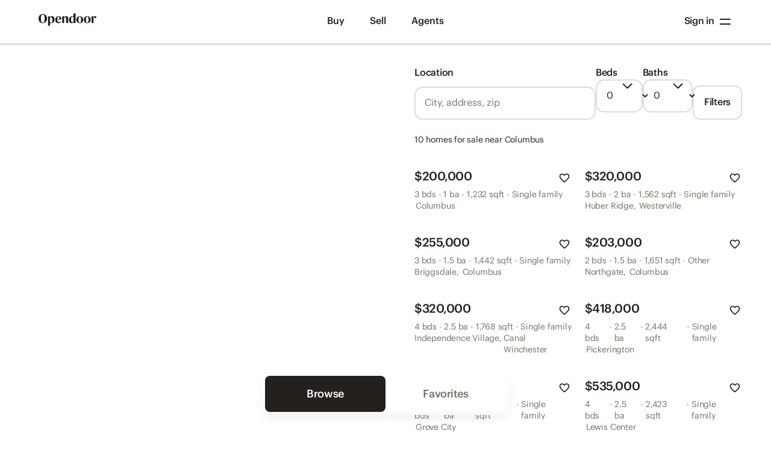

--- FILE ---
content_type: text/css
request_url: https://cdn-cosmos.opendoor.com/_next/static/css/a4b35b2764c851e4.css
body_size: 2478
content:
._ovs-contain{-ms-scroll-chaining:none;overscroll-behavior:contain}.is_Text .is_Text{display:-ms-inline-flexbox;display:inline-flex}._dsp_contents{display:contents}:root{--color-backgroundPrimary:#fff;--color-backgroundSecondary:#f9f8f8;--color-backgroundTertiary:#f3f2f0;--color-backgroundAccentBrand:#0042e6;--color-backgroundStateHoverPrimary:#ebe9e7;--color-backgroundStateHoverSecondary:#dfdbd8;--color-backgroundStateHoverTertiary:#d3cec9;--color-backgroundStateHoverAccentBrand:#00288b;--color-backgroundStateHoverAccentSuccess:#005842;--color-backgroundStateHoverAccentError:#983131;--color-backgroundStateInactivePrimary:#fff;--color-backgroundStateInactiveSecondary:#fdfdfd;--color-backgroundStateInactiveTertiary:#f9f8f8;--color-backgroundStateInactiveAccentBrand:#b5caff;--color-backgroundStateInactiveAccentSucces115:#ddfff6;--color-backgroundStateInactiveAccentError:#f1d3d3;--color-backgroundStateErrorPrimary:#c13e3e;--color-backgroundStateErrorSecondary:#f8ebeb;--color-backgroundStateSuccessDefault:#007f5e;--color-contentPrimary:#23201d;--color-contentSecondary:#5e564e;--color-contentTertiary:#786e64;--color-contentAccentBrand:#0042e6;--color-contentStateHoverPrimary:#786e64;--color-contentStateHoverAccentBrand:#00288b;--color-contentStateInactivePrimary:#a0968c;--color-contentStateInactiveSecondary:#d3cec9;--color-contentStateInactiveAccentBrand:#b5caff;--color-contentStateErrorDefault:#c13e3e;--color-contentStateSuccessDefault:#007f5e;--color-contentInfographicsBlueMedium:#326dff;--color-contentInfographicsEarthMedium:#cdcdbd;--color-contentInfographicsClayMedium:#ba8e75;--color-borderPrimary:#dfdbd8;--color-borderSecondary:#f3f2f0;--color-borderTertiary:#fff;--color-borderAccentBrand:#0042e6;--color-borderStateHoverPrimary:#786e64;--color-borderStateHoverSecondary:#d3cec9;--color-borderStateHoverTertiary:#ebe9e7;--color-borderStateHoverAccentBrand:#00288b;--color-borderStateHoverAccentSuccess:#005842;--color-borderStateHoverAccentError:#732525;--color-borderStateInactivePrimary:#f9f8f8;--color-borderStateInactiveSecondary:#f3f2f0;--color-borderStateInactiveTertiary:#ebe9e7;--color-borderStateInactiveAccentBrand:#b5caff;--color-borderStateInactiveAccentSuccess:#ddfff6;--color-borderStateInactiveAccentError:#f8ebeb;--color-borderStateErrorDefault:#c13e3e;--color-borderStateSucess:#007f5e;--color-borderStateSelectedPrimary:#23201d;--color-borderStateSelectedSecondary:#433d37;--color-borderStateSelectedTertiary:#2f2f24;--color-borderStateSelectedAccentBrand:#001e68;--color-borderStateSelectedAccentSuccess:#003729;--color-borderStateSelectedAccentError:#511a1a;--color-borderStateFocusedPrimary:#23201d;--color-borderStateFocusedSecondary:#23201d;--color-borderStateFocusedTertiary:#2f2f24;--color-borderStateFocusedAccentBrand:#0042e6;--color-borderStateFocusedAccentSuccess:#003729;--color-borderStateFocusedAccentError:#511a1a;--color-backgroundInversePrimary:#23201d;--color-backgroundInverseSecondary:#37322d;--color-backgroundInverseTertiary:#433d37;--color-backgroundInverseAccentBrand:#0042e6;--color-backgroundInversePureBlack:#000;--color-backgroundInverseStateHoverPrimary:#37322d;--color-backgroundInverseStateHoverSecondar121:#433d37;--color-backgroundInverseStateHoverTertiary:#786e64;--color-backgroundInverseStateInactivePrima3655:#d3cec9;--color-backgroundInverseStateInactiveSecon3075972:#c6c1bb;--color-backgroundInverseStateInactiveTerti96872:#b8b1aa;--color-contentInversePrimary:#fff;--color-contentInverseSecondary:#ebe9e7;--color-contentInverseTertiary:#fff;--color-contentInverseAccentBrand:#f6f9ff;--color-contentInverseStateInactivePrimary:#f9f8f8;--color-contentInverseStateInactiveSecondar121:#ebe9e7;--color-contentInverseStateInactiveTertiary:#dfdbd8;--color-contentInverseStateError:#e6b1b1;--color-contentInverseStateSuccess:#c1ffef;--color-borderInversePrimary:#23201d;--color-borderInverseSecondary:#37322d;--color-borderInverseTertiary:#37322d;--color-borderInverseAccentBrand:#e0e9ff;--color-borderInverseStateHoverPrimary:#37322d;--color-borderInverseStateHoverSecondary:#433d37;--color-borderInverseStateHoverTertiary:#433d37;--color-borderInverseStateHoverAccentBrand:#00288b;--color-borderInverseStateHoverAccentSucces115:#005842;--color-borderInverseStateHoverAccentError:#732525;--color-borderInverseStateInactivePrimary:#d3cec9;--color-borderInverseStateInactiveSecondary:#c6c1bb;--color-borderInverseStateInactiveTertiary:#b8b1aa;--color-borderInverseStateError:#e6b1b1;--color-borderInverseStateSuccess:#c1ffef;--color-borderInverseStateSelectedPrimary:#786e64;--color-borderInverseStateSelectedSecondary:#a0968c;--color-borderInverseStateSelectedTertiary:#a0968c;--color-borderInverseStateSelectedAccentBra3510:#0034b6;--color-borderInverseStateFocusedDefault:#f6f9ff;--color-shadowDefault:#000;--color-shadowInverse:#fff;--color-scrimDark:rgba(0,0,0,.72);--color-scrimLight:hsla(0,0%,100%,.72);--color-transparent:transparent;--color-default:#000;--color-pressed:#000;--space-0x:0px;--space-0dot5x:1px;--space-1x:2px;--space-1dot5x:3px;--space-2x:4px;--space-2dot5x:5px;--space-3x:6px;--space-4x:8px;--space-475tenthsX:9.5px;--space-5x:10px;--space-575tenthsX:11.5px;--space-6x:12px;--space-65tenthsX:13px;--space-675tenthsX:13.5px;--space-7x:14px;--space-8x:16px;--space-9x:18px;--space-975tenthsX:19.5px;--space-10x:20px;--space-10dot5x:21px;--space-11x:22px;--space-12x:24px;--space-12dot5x:25px;--space-13x:26px;--space-14x:28px;--space-15x:30px;--space-16x:32px;--space-16dot5x:33px;--space-22x:44px;--space-20x:40px;--space-21x:42px;--space-23x:46px;--space-24x:48px;--space-25x:50px;--space-26x:52px;--space-27x:54px;--space-28x:56px;--space-30x:60px;--space-32x:64px;--space-36x:72px;--space-40x:80px;--space-44x:88px;--space-50x:100px;--space-56x:112px;--space-62x:124px;--space-62dot5x:125px;--space-68x:136px;--space-80x:160px;--space-125x:250px;--space-135x:270px;--space-default:1.5px;--space-object:4px;--space-thinnest:1px;--radius-borderAllowance:1px;--radius-2x:4px;--radius-3x:6px;--radius-4x:8px;--radius-6x:12px;--radius-7x:14px;--radius-8x:16px;--radius-9x:18px;--radius-10x:20px;--radius-12x:24px;--radius-13x:26px;--radius-14x:28px;--radius-16x:32px;--radius-32x:64px;--radius-60x:120px;--radius-full:1998px;--radius-includeBorderAllowance2x:5px;--radius-includeBorderAllowance4x:9px;--opacity-stateDisabled:0.7px;--opacity-stateSelected:1px;--opacity-stateUnselected:0.65px;--opacity-stateHover:0.15px;--opacity-statePressed:0.04px;--opacity-stateInvisible:0px;--opacity-scrim:0.72px;--opacity-stateInverseDisabled:0.3px;--opacity-stateInverseHover:0.16px;--opacity-stateInversePressed:0.08px;--state-pressedScale:0.95px;--state-pressedScaleLargerObjects:0.98px;--size-1x:1px;--size-2x:2px;--size-3x:3px;--size-4x:4px;--size-5x:5px;--size-6x:6px;--size-7x:7px;--size-8x:8px;--size-10x:10px;--size-12x:12px;--size-14x:14px;--size-15x:15px;--size-16x:16px;--size-18x:18px;--size-20x:20px;--size-24x:24px;--size-26x:26px;--size-28x:28px;--size-30x:30px;--size-32x:32px;--size-33x:33px;--size-34x:34px;--size-36x:36px;--size-38x:38px;--size-40x:40px;--size-43x:43px;--size-44x:44px;--size-45x:45px;--size-48x:48px;--size-49x:49px;--size-51x:51px;--size-55x:55px;--size-56x:56px;--size-58x:58px;--size-60x:60px;--size-62x:62px;--size-63x:63px;--size-64x:64px;--size-65x:65px;--size-67x:67px;--size-68x:68px;--size-69x:69px;--size-72x:72px;--size-75x:75px;--size-76x:76px;--size-77x:77px;--size-78x:78px;--size-80x:80px;--size-82x:82px;--size-88x:88px;--size-93x:93px;--size-101x:101px;--size-110x:110px;--size-104x:104px;--size-105x:105px;--size-112x:112px;--size-129x:129px;--size-130x:130px;--size-157x:157px;--size-165x:165px;--size-160x:160px;--size-167x:167px;--size-168x:168px;--size-180x:180px;--size-200x:200px;--size-239x:239px;--size-240x:240px;--size-250x:250px;--size-272x:272px;--size-284x:284px;--size-310x:310px;--size-314x:314px;--size-320x:320px;--size-326x:326px;--size-327x:327px;--size-328x:328px;--size-332x:332px;--size-342x:342px;--size-345x:345px;--size-374x:374px;--size-375x:375px;--size-382x:382px;--size-450x:450px;--size-430x:430px;--size-451x:451px;--size-452x:452px;--size-500x:500px;--size-512x:512px;--size-516x:516px;--size-548x:548px;--size-616x:616px;--size-636x:636px;--size-652x:652px;--size-719x:719px;--size-736x:736px;--size-744x:744px;--size-745x:745px;--size-767x:767px;--size-847x:847px;--size-848x:848px;--size-768x:768px;--size-900x:900px;--size-1023x:1023px;--size-1024x:1024px;--size-1200x:1200px;--size-1201x:1201px;--size-1399x:1399px;--size-1440x:1440px;--size-1400x:1400px;--text-row1x:1px;--text-row2x:2px;--text-row3x:3px;--elevation-default:6px;--elevation-pressed:2px;--shadowOffsetWidth-default:0px;--shadowOffsetWidth-pressed:0px;--shadowOffsetHeight-default:8px;--shadowOffsetHeight-pressed:3px;--shadowOpacity-default:0.04px;--shadowOpacity-pressed:0.08px;--shadowRadius-default:20px;--shadowRadius-pressed:5px;--percentages-1000x:10%;--percentages-6500x:65%;--percentages-8000x:80%;--percentages-9000x:90%;--percentages-9500x:95%;--percentages-9800x:98%;--percentages-10000x:100%;--percentages-15000x:150%;--percentages-5000x:50%;--backgroundBlur-8x:8px}:root .font_body,:root .t_lang-body-default .font_body{--f-size-displayLarge:117px;--f-size-displayMedium:92px;--f-size-displaySmall:65px;--f-size-displayXsmall:58px;--f-size-headerLarge:45px;--f-size-headerMedium:40px;--f-size-headerSmall:36px;--f-size-subheaderLarge:32px;--f-size-subheaderMedium:28px;--f-size-subheaderSmall:25px;--f-size-subheaderXsmall:22px;--f-size-bodyXlarge:20px;--f-size-bodyLarge:18px;--f-size-bodyMedium:16px;--f-size-bodySmall:14px;--f-size-bodyXsmall:11px;--f-size-bodyXxsmall:8px;--f-size-labelXlarge:20px;--f-size-labelLarge:18px;--f-size-labelMedium:16px;--f-size-labelSmall:14px;--f-size-labelXsmall:11px;--f-size-true:16px;--f-lineHeight-displayLarge:117px;--f-lineHeight-displayMedium:92px;--f-lineHeight-displaySmall:65px;--f-lineHeight-displayXsmall:58px;--f-lineHeight-headerLarge:45px;--f-lineHeight-headerMedium:40px;--f-lineHeight-headerSmall:36px;--f-lineHeight-subheaderLarge:35.2px;--f-lineHeight-subheaderMedium:30.800000000000004px;--f-lineHeight-subheaderSmall:28.000000000000004px;--f-lineHeight-subheaderXsmall:25.08px;--f-lineHeight-bodyXlarge:24px;--f-lineHeight-bodyLarge:26.099999999999998px;--f-lineHeight-bodyMedium:24px;--f-lineHeight-bodySmall:19.599999999999998px;--f-lineHeight-bodyXsmall:15.399999999999999px;--f-lineHeight-bodyXxsmall:11.2px;--f-lineHeight-labelXlarge:24px;--f-lineHeight-labelLarge:21.599999999999998px;--f-lineHeight-labelMedium:20px;--f-lineHeight-labelSmall:17.5px;--f-lineHeight-labelXsmall:13.75px;--f-lineHeight-true:24px;--f-letterSpacing-displayLarge:-4.212px;--f-letterSpacing-displayMedium:-3.128px;--f-letterSpacing-displaySmall:-2.21px;--f-letterSpacing-displayXsmall:-1.9720000000000002px;--f-letterSpacing-headerLarge:-1.3499999999999999px;--f-letterSpacing-headerMedium:-1.2px;--f-letterSpacing-headerSmall:-1.08px;--f-letterSpacing-subheaderLarge:-0.896px;--f-letterSpacing-subheaderMedium:-0.784px;--f-letterSpacing-subheaderSmall:-0.7000000000000001px;--f-letterSpacing-subheaderXsmall:-0.528px;--f-letterSpacing-bodyXlarge:-0.48px;--f-letterSpacing-bodyLarge:-0.432px;--f-letterSpacing-bodyMedium:-0.224px;--f-letterSpacing-bodySmall:-0.196px;--f-letterSpacing-bodyXsmall:-0.154px;--f-letterSpacing-bodyXxsmall:-0.112px;--f-letterSpacing-labelXlarge:-0.48px;--f-letterSpacing-labelLarge:-0.432px;--f-letterSpacing-labelMedium:-0.224px;--f-letterSpacing-labelSmall:-0.196px;--f-letterSpacing-labelXsmall:-0.154px;--f-letterSpacing-true:-0.224px;--f-weight-displayLarge:500;--f-weight-displayMedium:500;--f-weight-displaySmall:500;--f-weight-displayXsmall:500;--f-weight-headerLarge:500;--f-weight-headerMedium:500;--f-weight-headerSmall:500;--f-weight-subheaderLarge:500;--f-weight-subheaderMedium:500;--f-weight-subheaderSmall:500;--f-weight-subheaderXsmall:500;--f-weight-bodyXlarge:400;--f-weight-bodyLarge:400;--f-weight-bodyMedium:400;--f-weight-bodySmall:400;--f-weight-bodyXsmall:400;--f-weight-bodyXxsmall:400;--f-weight-labelXlarge:500;--f-weight-labelLarge:500;--f-weight-labelMedium:500;--f-weight-labelSmall:500;--f-weight-labelXsmall:500;--f-weight-true:400;--f-weight-regular:400;--f-weight-medium:500;--f-family:Graphik,system-ui,sans-serif}
/*# sourceMappingURL=a4b35b2764c851e4.css.map*/

--- FILE ---
content_type: application/javascript
request_url: https://cdn-cosmos.opendoor.com/_next/static/chunks/6559-b4e8c412887bf851.js
body_size: 13446
content:
"use strict";(self.webpackChunk_N_E=self.webpackChunk_N_E||[]).push([[6559],{996699:function(t,n,e){e.d(n,{J:function(){return r}});var r="production"},980107:function(t,n,e){e.d(n,{X:function(){return r}});var r=!1},638126:function(t,n,e){e.d(n,{RP:function(){return function t(n,e,i){var c=arguments.length>3&&void 0!==arguments[3]?arguments[3]:0;return new o.cW(function(o,f){var l=n[c];if(null===e||"function"!=typeof l)o(e);else{var p=l((0,r.Z)({},e),i);s.X&&l.id&&null===p&&a.kg.log('Event processor "'.concat(l.id,'" dropped event')),(0,u.J8)(p)?p.then(function(e){return t(n,e,i,c+1).then(o)}).then(null,f):t(n,p,i,c+1).then(o).then(null,f)}})}},cc:function(){return f},fH:function(){return c}});var r=e(626042),i=e(374672),o=e(821200),a=e(892957),u=e(774020),s=e(980107);function c(){return(0,i.YO)("globalEventProcessors",function(){return[]})}function f(t){c().push(t)}},461710:function(t,n,e){e.d(n,{$e:function(){return C},TM:function(){return G},Tb:function(){return v},YA:function(){return E},Yr:function(){return w},_d:function(){return M},av:function(){return Z},c:function(){return O},cg:function(){return H},dk:function(){return A},e:function(){return y},eN:function(){return _},eW:function(){return P},mG:function(){return x},nZ:function(){return L},n_:function(){return m},rJ:function(){return S},s3:function(){return R},sU:function(){return k},uT:function(){return g},v:function(){return b},wi:function(){return D},xv:function(){return I},yj:function(){return J},yl:function(){return T}});var r=e(147568),i=e(626042),o=e(10253),a=e(197582),u=e(892957),s=e(711591),c=e(374672),f=e(996699),l=e(980107),p=e(219217),h=e(336463),d=e(470271);function v(t,n){return(0,p.Gd)().captureException(t,(0,d.U0)(n))}function g(t,n){return(0,p.Gd)().captureMessage(t,"string"==typeof n?n:void 0,"string"!=typeof n?{captureContext:n}:void 0)}function _(t,n){return(0,p.Gd)().captureEvent(t,n)}function y(t){(0,p.Gd)().configureScope(t)}function m(t,n){(0,p.Gd)().addBreadcrumb(t,n)}function b(t,n){(0,p.Gd)().setContext(t,n)}function S(t){(0,p.Gd)().setExtras(t)}function k(t,n){(0,p.Gd)().setExtra(t,n)}function x(t){(0,p.Gd)().setTags(t)}function E(t,n){(0,p.Gd)().setTag(t,n)}function Z(t){(0,p.Gd)().setUser(t)}function C(){for(var t=arguments.length,n=Array(t),e=0;e<t;e++)n[e]=arguments[e];var r=(0,p.Gd)();if(2===n.length){var i=(0,o.Z)(n,2),a=i[0],u=i[1];return a?r.withScope(function(){return r.getStackTop().scope=a,u(a)}):r.withScope(u)}return r.withScope(n[0])}function D(t){return(0,p.Ok)(function(){return t((0,p.aF)())})}function M(t,n){return C(function(e){return e.setSpan(t),n(e)})}function w(t,n){return(0,p.Gd)().startTransaction((0,i.Z)({},t),n)}function O(t,n){var e=L(),r=R();if(r){if(r.captureCheckIn)return r.captureCheckIn(t,n,e);l.X&&u.kg.warn("Cannot capture check-in. Client does not support sending check-ins.")}else l.X&&u.kg.warn("Cannot capture check-in. No client defined.");return(0,s.DM)()}function T(t){return j.apply(this,arguments)}function j(){return(j=(0,r.Z)(function(t){var n;return(0,a.__generator)(this,function(e){return(n=R())?[2,n.flush(t)]:(l.X&&u.kg.warn("Cannot flush events. No client defined."),[2,Promise.resolve(!1)])})})).apply(this,arguments)}function I(t){return N.apply(this,arguments)}function N(){return(N=(0,r.Z)(function(t){var n;return(0,a.__generator)(this,function(e){return(n=R())?[2,n.close(t)]:(l.X&&u.kg.warn("Cannot flush events and disable SDK. No client defined."),[2,Promise.resolve(!1)])})})).apply(this,arguments)}function P(){return(0,p.Gd)().lastEventId()}function R(){return(0,p.Gd)().getClient()}function A(){return!!R()}function L(){return(0,p.Gd)().getScope()}function J(t){var n=R(),e=(0,p.aF)(),r=L(),o=n&&n.getOptions()||{},a=o.release,u=o.environment,s=void 0===u?f.J:u,l=(c.n2.navigator||{}).userAgent,d=(0,h.Hv)((0,i.Z)({release:a,environment:s,user:r.getUser()||e.getUser()},l&&{userAgent:l},t)),v=e.getSession();return v&&"ok"===v.status&&(0,h.CT)(v,{status:"exited"}),G(),e.setSession(d),r.setSession(d),d}function G(){var t=(0,p.aF)(),n=L(),e=n.getSession()||t.getSession();e&&(0,h.RJ)(e),U(),t.setSession(),n.setSession()}function U(){var t=(0,p.aF)(),n=L(),e=R(),r=n.getSession()||t.getSession();r&&e&&e.captureSession&&e.captureSession(r)}function H(){var t=arguments.length>0&&void 0!==arguments[0]&&arguments[0];if(t){G();return}U()}},219217:function(t,n,e){e.d(n,{Gd:function(){return b},Ok:function(){return k},Xb:function(){return _},aF:function(){return S},cu:function(){return y},pj:function(){return m},vi:function(){return x}});var r=e(51438),i=e(352951),o=e(626042),a=e(269396),u=e(774020),s=e(711591),c=e(196233),f=e(892957),l=e(374672),p=e(996699),h=e(980107),d=e(929791),v=e(336463),g=parseFloat(e(63935).J),_=function(){function t(n,e,i){var o,a,u=arguments.length>3&&void 0!==arguments[3]?arguments[3]:g;(0,r.Z)(this,t),this._version=u,e?o=e:(o=new d.sX).setClient(n),i?a=i:(a=new d.sX).setClient(n),this._stack=[{scope:o}],n&&this.bindClient(n),this._isolationScope=a}return(0,i.Z)(t,[{key:"isOlderThan",value:function(t){return this._version<t}},{key:"bindClient",value:function(t){var n=this.getStackTop();n.client=t,n.scope.setClient(t),t&&t.setupIntegrations&&t.setupIntegrations()}},{key:"pushScope",value:function(){var t=this.getScope().clone();return this.getStack().push({client:this.getClient(),scope:t}),t}},{key:"popScope",value:function(){return!(this.getStack().length<=1)&&!!this.getStack().pop()}},{key:"withScope",value:function(t){var n,e=this,r=this.pushScope();try{n=t(r)}catch(i){throw this.popScope(),i}return(0,u.J8)(n)?n.then(function(t){return e.popScope(),t},function(t){throw e.popScope(),t}):(this.popScope(),n)}},{key:"getClient",value:function(){return this.getStackTop().client}},{key:"getScope",value:function(){return this.getStackTop().scope}},{key:"getIsolationScope",value:function(){return this._isolationScope}},{key:"getStack",value:function(){return this._stack}},{key:"getStackTop",value:function(){return this._stack[this._stack.length-1]}},{key:"captureException",value:function(t,n){var e=this._lastEventId=n&&n.event_id?n.event_id:(0,s.DM)(),r=Error("Sentry syntheticException");return this.getScope().captureException(t,(0,a.Z)((0,o.Z)({originalException:t,syntheticException:r},n),{event_id:e})),e}},{key:"captureMessage",value:function(t,n,e){var r=this._lastEventId=e&&e.event_id?e.event_id:(0,s.DM)(),i=Error(t);return this.getScope().captureMessage(t,n,(0,a.Z)((0,o.Z)({originalException:t,syntheticException:i},e),{event_id:r})),r}},{key:"captureEvent",value:function(t,n){var e=n&&n.event_id?n.event_id:(0,s.DM)();return t.type||(this._lastEventId=e),this.getScope().captureEvent(t,(0,a.Z)((0,o.Z)({},n),{event_id:e})),e}},{key:"lastEventId",value:function(){return this._lastEventId}},{key:"addBreadcrumb",value:function(t,n){var e=this.getStackTop(),r=e.scope,i=e.client;if(i){var a=i.getOptions&&i.getOptions()||{},u=a.beforeBreadcrumb,s=void 0===u?null:u,l=a.maxBreadcrumbs,p=void 0===l?100:l;if(!(p<=0)){var h=(0,c.yW)(),d=(0,o.Z)({timestamp:h},t),v=s?(0,f.Cf)(function(){return s(d,n)}):d;null!==v&&(i.emit&&i.emit("beforeAddBreadcrumb",v,n),r.addBreadcrumb(v,p))}}}},{key:"setUser",value:function(t){this.getScope().setUser(t),this.getIsolationScope().setUser(t)}},{key:"setTags",value:function(t){this.getScope().setTags(t),this.getIsolationScope().setTags(t)}},{key:"setExtras",value:function(t){this.getScope().setExtras(t),this.getIsolationScope().setExtras(t)}},{key:"setTag",value:function(t,n){this.getScope().setTag(t,n),this.getIsolationScope().setTag(t,n)}},{key:"setExtra",value:function(t,n){this.getScope().setExtra(t,n),this.getIsolationScope().setExtra(t,n)}},{key:"setContext",value:function(t,n){this.getScope().setContext(t,n),this.getIsolationScope().setContext(t,n)}},{key:"configureScope",value:function(t){var n=this.getStackTop(),e=n.scope;n.client&&t(e)}},{key:"run",value:function(t){var n=m(this);try{t(this)}finally{m(n)}}},{key:"getIntegration",value:function(t){var n=this.getClient();if(!n)return null;try{return n.getIntegration(t)}catch(e){return h.X&&f.kg.warn("Cannot retrieve integration ".concat(t.id," from the current Hub")),null}}},{key:"startTransaction",value:function(t,n){var e=this._callExtensionMethod("startTransaction",t,n);return h.X&&!e&&(this.getClient()?f.kg.warn("Tracing extension 'startTransaction' has not been added. Call 'addTracingExtensions' before calling 'init':\nSentry.addTracingExtensions();\nSentry.init({...});\n"):f.kg.warn("Tracing extension 'startTransaction' is missing. You should 'init' the SDK before calling 'startTransaction'")),e}},{key:"traceHeaders",value:function(){return this._callExtensionMethod("traceHeaders")}},{key:"captureSession",value:function(){var t=arguments.length>0&&void 0!==arguments[0]&&arguments[0];if(t)return this.endSession();this._sendSessionUpdate()}},{key:"endSession",value:function(){var t=this.getStackTop().scope,n=t.getSession();n&&(0,v.RJ)(n),this._sendSessionUpdate(),t.setSession()}},{key:"startSession",value:function(t){var n=this.getStackTop(),e=n.scope,r=n.client,i=r&&r.getOptions()||{},a=i.release,u=i.environment,s=void 0===u?p.J:u,c=(l.n2.navigator||{}).userAgent,f=(0,v.Hv)((0,o.Z)({release:a,environment:s,user:e.getUser()},c&&{userAgent:c},t)),h=e.getSession&&e.getSession();return h&&"ok"===h.status&&(0,v.CT)(h,{status:"exited"}),this.endSession(),e.setSession(f),f}},{key:"shouldSendDefaultPii",value:function(){var t=this.getClient(),n=t&&t.getOptions();return Boolean(n&&n.sendDefaultPii)}},{key:"_sendSessionUpdate",value:function(){var t=this.getStackTop(),n=t.scope,e=t.client,r=n.getSession();r&&e&&e.captureSession&&e.captureSession(r)}},{key:"_callExtensionMethod",value:function(t){for(var n=arguments.length,e=Array(n>1?n-1:0),r=1;r<n;r++)e[r-1]=arguments[r];var i=y().__SENTRY__;if(i&&i.extensions&&"function"==typeof i.extensions[t])return i.extensions[t].apply(this,e);h.X&&f.kg.warn("Extension method ".concat(t," couldn't be found, doing nothing."))}}]),t}();function y(){return l.n2.__SENTRY__=l.n2.__SENTRY__||{extensions:{},hub:void 0},l.n2}function m(t){var n=y(),e=x(n);return E(n,t),e}function b(){var t=y();if(t.__SENTRY__&&t.__SENTRY__.acs){var n=t.__SENTRY__.acs.getCurrentHub();if(n)return n}return function(){var t,n=arguments.length>0&&void 0!==arguments[0]?arguments[0]:y();return t=n,(!t||!t.__SENTRY__||!t.__SENTRY__.hub||x(n).isOlderThan(g))&&E(n,new _),x(n)}(t)}function S(){return b().getIsolationScope()}function k(t){var n=arguments.length>1&&void 0!==arguments[1]?arguments[1]:{},e=y();return e.__SENTRY__&&e.__SENTRY__.acs?e.__SENTRY__.acs.runWithAsyncContext(t,n):t()}function x(t){return(0,l.YO)("hub",function(){return new _},t)}function E(t,n){return!!t&&((t.__SENTRY__=t.__SENTRY__||{}).hub=n,!0)}},929791:function(t,n,e){e.d(n,{lW:function(){return m},sX:function(){return y}});var r,i=e(51438),o=e(352951),a=e(414924),u=e(82670),s=e(626042),c=e(269396),f=e(36305),l=e(774020),p=e(196233),h=e(711591),d=e(892957),v=e(638126),g=e(336463),_=e(56559),y=function(){function t(){(0,i.Z)(this,t),this._notifyingListeners=!1,this._scopeListeners=[],this._eventProcessors=[],this._breadcrumbs=[],this._attachments=[],this._user={},this._tags={},this._extra={},this._contexts={},this._sdkProcessingMetadata={},this._propagationContext=b()}return(0,o.Z)(t,[{key:"clone",value:function(){var n=new t;return n._breadcrumbs=(0,f.Z)(this._breadcrumbs),n._tags=(0,s.Z)({},this._tags),n._extra=(0,s.Z)({},this._extra),n._contexts=(0,s.Z)({},this._contexts),n._user=this._user,n._level=this._level,n._span=this._span,n._session=this._session,n._transactionName=this._transactionName,n._fingerprint=this._fingerprint,n._eventProcessors=(0,f.Z)(this._eventProcessors),n._requestSession=this._requestSession,n._attachments=(0,f.Z)(this._attachments),n._sdkProcessingMetadata=(0,s.Z)({},this._sdkProcessingMetadata),n._propagationContext=(0,s.Z)({},this._propagationContext),n._client=this._client,n}},{key:"setClient",value:function(t){this._client=t}},{key:"getClient",value:function(){return this._client}},{key:"addScopeListener",value:function(t){this._scopeListeners.push(t)}},{key:"addEventProcessor",value:function(t){return this._eventProcessors.push(t),this}},{key:"setUser",value:function(t){return this._user=t||{email:void 0,id:void 0,ip_address:void 0,segment:void 0,username:void 0},this._session&&(0,g.CT)(this._session,{user:t}),this._notifyScopeListeners(),this}},{key:"getUser",value:function(){return this._user}},{key:"getRequestSession",value:function(){return this._requestSession}},{key:"setRequestSession",value:function(t){return this._requestSession=t,this}},{key:"setTags",value:function(t){return this._tags=(0,s.Z)({},this._tags,t),this._notifyScopeListeners(),this}},{key:"setTag",value:function(t,n){return this._tags=(0,c.Z)((0,s.Z)({},this._tags),(0,a.Z)({},t,n)),this._notifyScopeListeners(),this}},{key:"setExtras",value:function(t){return this._extra=(0,s.Z)({},this._extra,t),this._notifyScopeListeners(),this}},{key:"setExtra",value:function(t,n){return this._extra=(0,c.Z)((0,s.Z)({},this._extra),(0,a.Z)({},t,n)),this._notifyScopeListeners(),this}},{key:"setFingerprint",value:function(t){return this._fingerprint=t,this._notifyScopeListeners(),this}},{key:"setLevel",value:function(t){return this._level=t,this._notifyScopeListeners(),this}},{key:"setTransactionName",value:function(t){return this._transactionName=t,this._notifyScopeListeners(),this}},{key:"setContext",value:function(t,n){return null===n?delete this._contexts[t]:this._contexts[t]=n,this._notifyScopeListeners(),this}},{key:"setSpan",value:function(t){return this._span=t,this._notifyScopeListeners(),this}},{key:"getSpan",value:function(){return this._span}},{key:"getTransaction",value:function(){var t=this._span;return t&&t.transaction}},{key:"setSession",value:function(t){return t?this._session=t:delete this._session,this._notifyScopeListeners(),this}},{key:"getSession",value:function(){return this._session}},{key:"update",value:function(n){if(!n)return this;var e="function"==typeof n?n(this):n;if((0,u.Z)(e,t)){var r=e.getScopeData();this._tags=(0,s.Z)({},this._tags,r.tags),this._extra=(0,s.Z)({},this._extra,r.extra),this._contexts=(0,s.Z)({},this._contexts,r.contexts),r.user&&Object.keys(r.user).length&&(this._user=r.user),r.level&&(this._level=r.level),r.fingerprint.length&&(this._fingerprint=r.fingerprint),e.getRequestSession()&&(this._requestSession=e.getRequestSession()),r.propagationContext&&(this._propagationContext=r.propagationContext)}else(0,l.PO)(e)&&(this._tags=(0,s.Z)({},this._tags,n.tags),this._extra=(0,s.Z)({},this._extra,n.extra),this._contexts=(0,s.Z)({},this._contexts,n.contexts),n.user&&(this._user=n.user),n.level&&(this._level=n.level),n.fingerprint&&(this._fingerprint=n.fingerprint),n.requestSession&&(this._requestSession=n.requestSession),n.propagationContext&&(this._propagationContext=n.propagationContext));return this}},{key:"clear",value:function(){return this._breadcrumbs=[],this._tags={},this._extra={},this._user={},this._contexts={},this._level=void 0,this._transactionName=void 0,this._fingerprint=void 0,this._requestSession=void 0,this._span=void 0,this._session=void 0,this._notifyScopeListeners(),this._attachments=[],this._propagationContext=b(),this}},{key:"addBreadcrumb",value:function(t,n){var e="number"==typeof n?n:100;if(e<=0)return this;var r=(0,s.Z)({timestamp:(0,p.yW)()},t),i=this._breadcrumbs;return i.push(r),this._breadcrumbs=i.length>e?i.slice(-e):i,this._notifyScopeListeners(),this}},{key:"getLastBreadcrumb",value:function(){return this._breadcrumbs[this._breadcrumbs.length-1]}},{key:"clearBreadcrumbs",value:function(){return this._breadcrumbs=[],this._notifyScopeListeners(),this}},{key:"addAttachment",value:function(t){return this._attachments.push(t),this}},{key:"getAttachments",value:function(){return this.getScopeData().attachments}},{key:"clearAttachments",value:function(){return this._attachments=[],this}},{key:"getScopeData",value:function(){var t,n=this._breadcrumbs,e=this._attachments,r=this._contexts,i=this._tags,o=this._extra,a=this._user,u=this._level,s=this._fingerprint,c=this._eventProcessors,f=this._propagationContext,l=this._sdkProcessingMetadata;return{breadcrumbs:n,attachments:e,contexts:r,tags:i,extra:o,user:a,level:u,fingerprint:s||[],eventProcessors:c,propagationContext:f,sdkProcessingMetadata:l,transactionName:this._transactionName,span:this._span}}},{key:"applyToEvent",value:function(t){var n=arguments.length>1&&void 0!==arguments[1]?arguments[1]:{},e=arguments.length>2&&void 0!==arguments[2]?arguments[2]:[];(0,_.gi)(t,this.getScopeData());var r=(0,f.Z)(e).concat((0,f.Z)((0,v.fH)()),(0,f.Z)(this._eventProcessors));return(0,v.RP)(r,t,n)}},{key:"setSDKProcessingMetadata",value:function(t){return this._sdkProcessingMetadata=(0,s.Z)({},this._sdkProcessingMetadata,t),this}},{key:"setPropagationContext",value:function(t){return this._propagationContext=t,this}},{key:"getPropagationContext",value:function(){return this._propagationContext}},{key:"captureException",value:function(t,n){var e=n&&n.event_id?n.event_id:(0,h.DM)();if(!this._client)return d.kg.warn("No client configured on scope - will not capture exception!"),e;var r=Error("Sentry syntheticException");return this._client.captureException(t,(0,c.Z)((0,s.Z)({originalException:t,syntheticException:r},n),{event_id:e}),this),e}},{key:"captureMessage",value:function(t,n,e){var r=e&&e.event_id?e.event_id:(0,h.DM)();if(!this._client)return d.kg.warn("No client configured on scope - will not capture message!"),r;var i=Error(t);return this._client.captureMessage(t,n,(0,c.Z)((0,s.Z)({originalException:t,syntheticException:i},e),{event_id:r}),this),r}},{key:"captureEvent",value:function(t,n){var e=n&&n.event_id?n.event_id:(0,h.DM)();return this._client?(this._client.captureEvent(t,(0,c.Z)((0,s.Z)({},n),{event_id:e}),this),e):(d.kg.warn("No client configured on scope - will not capture event!"),e)}},{key:"_notifyScopeListeners",value:function(){var t=this;this._notifyingListeners||(this._notifyingListeners=!0,this._scopeListeners.forEach(function(n){n(t)}),this._notifyingListeners=!1)}}],[{key:"clone",value:function(n){return n?n.clone():new t}}]),t}();function m(){return r||(r=new y),r}function b(){return{traceId:(0,h.DM)(),spanId:(0,h.DM)().substring(16)}}},336463:function(t,n,e){e.d(n,{CT:function(){return u},Hv:function(){return a},RJ:function(){return s}});var r=e(196233),i=e(711591),o=e(927389);function a(t){var n=(0,r.ph)(),e={sid:(0,i.DM)(),init:!0,timestamp:n,started:n,duration:0,status:"ok",errors:0,ignoreDuration:!1,toJSON:function(){var t;return t=e,(0,o.Jr)({sid:"".concat(t.sid),init:t.init,started:new Date(1e3*t.started).toISOString(),timestamp:new Date(1e3*t.timestamp).toISOString(),status:t.status,errors:t.errors,did:"number"==typeof t.did||"string"==typeof t.did?"".concat(t.did):void 0,duration:t.duration,abnormal_mechanism:t.abnormal_mechanism,attrs:{release:t.release,environment:t.environment,ip_address:t.ipAddress,user_agent:t.userAgent}})}};return t&&u(e,t),e}function u(t){var n=arguments.length>1&&void 0!==arguments[1]?arguments[1]:{};if(!n.user||(!t.ipAddress&&n.user.ip_address&&(t.ipAddress=n.user.ip_address),t.did||n.did||(t.did=n.user.id||n.user.email||n.user.username)),t.timestamp=n.timestamp||(0,r.ph)(),n.abnormal_mechanism&&(t.abnormal_mechanism=n.abnormal_mechanism),n.ignoreDuration&&(t.ignoreDuration=n.ignoreDuration),n.sid&&(t.sid=32===n.sid.length?n.sid:(0,i.DM)()),void 0!==n.init&&(t.init=n.init),!t.did&&n.did&&(t.did="".concat(n.did)),"number"==typeof n.started&&(t.started=n.started),t.ignoreDuration)t.duration=void 0;else if("number"==typeof n.duration)t.duration=n.duration;else{var e=t.timestamp-t.started;t.duration=e>=0?e:0}n.release&&(t.release=n.release),n.environment&&(t.environment=n.environment),!t.ipAddress&&n.ipAddress&&(t.ipAddress=n.ipAddress),!t.userAgent&&n.userAgent&&(t.userAgent=n.userAgent),"number"==typeof n.errors&&(t.errors=n.errors),n.status&&(t.status=n.status)}function s(t,n){var e={};n?e={status:n}:"ok"===t.status&&(e={status:"exited"}),u(t,e)}},163055:function(t,n,e){e.d(n,{_:function(){return s},j:function(){return c}});var r=e(927389),i=e(996699),o=e(461710),a=e(727606),u=e(476190);function s(t,n,e){var o=n.getOptions(),a=(n.getDsn()||{}).publicKey,u=(e&&e.getUser()||{}).segment,s=(0,r.Jr)({environment:o.environment||i.J,release:o.release,user_segment:u,public_key:a,trace_id:t});return n.emit&&n.emit("createDsc",s),s}function c(t){var n=(0,o.s3)();if(!n)return{};var e=s((0,u.XU)(t).trace_id||"",n,(0,o.nZ)()),r=(0,a.G)(t);if(!r)return e;var i=r&&r._frozenDynamicSamplingContext;if(i)return i;var c=r.metadata,f=c.sampleRate,l=c.source;null!=f&&(e.sample_rate="".concat(f));var p=(0,u.XU)(r);return l&&"url"!==l&&(e.transaction=p.description),e.sampled=String((0,u.Tt)(r)),n.emit&&n.emit("createDsc",e),e}},56559:function(t,n,e){e.d(n,{gi:function(){return f},yo:function(){return l}});var r=e(626042),i=e(36305),o=e(927389),a=e(711591),u=e(163055),s=e(727606),c=e(476190);function f(t,n){var e,f,l,p,h,d,v,g,_,y,m,b,S,k,x,E,Z,C,D,M=n.fingerprint,w=n.span,O=n.breadcrumbs,T=n.sdkProcessingMetadata;e=t,l=(f=n).extra,p=f.tags,h=f.user,d=f.contexts,v=f.level,g=f.transactionName,(_=(0,o.Jr)(l))&&Object.keys(_).length&&(e.extra=(0,r.Z)({},_,e.extra)),(y=(0,o.Jr)(p))&&Object.keys(y).length&&(e.tags=(0,r.Z)({},y,e.tags)),(m=(0,o.Jr)(h))&&Object.keys(m).length&&(e.user=(0,r.Z)({},m,e.user)),(b=(0,o.Jr)(d))&&Object.keys(b).length&&(e.contexts=(0,r.Z)({},b,e.contexts)),v&&(e.level=v),g&&(e.transaction=g),w&&function(t,n){t.contexts=(0,r.Z)({trace:(0,c.wy)(n)},t.contexts);var e=(0,s.G)(n);if(e){t.sdkProcessingMetadata=(0,r.Z)({dynamicSamplingContext:(0,u.j)(n)},t.sdkProcessingMetadata);var i=(0,c.XU)(e).description;i&&(t.tags=(0,r.Z)({transaction:i},t.tags))}}(t,w),S=t,k=M,S.fingerprint=S.fingerprint?(0,a.lE)(S.fingerprint):[],k&&(S.fingerprint=S.fingerprint.concat(k)),S.fingerprint&&!S.fingerprint.length&&delete S.fingerprint,x=t,E=O,Z=(0,i.Z)(x.breadcrumbs||[]).concat((0,i.Z)(E)),x.breadcrumbs=Z.length?Z:void 0,C=t,D=T,C.sdkProcessingMetadata=(0,r.Z)({},C.sdkProcessingMetadata,D)}function l(t,n){var e=n.extra,o=n.tags,a=n.user,u=n.contexts,s=n.level,c=n.sdkProcessingMetadata,f=n.breadcrumbs,l=n.fingerprint,h=n.eventProcessors,d=n.attachments,v=n.propagationContext,g=n.transactionName,_=n.span;p(t,"extra",e),p(t,"tags",o),p(t,"user",a),p(t,"contexts",u),p(t,"sdkProcessingMetadata",c),s&&(t.level=s),g&&(t.transactionName=g),_&&(t.span=_),f.length&&(t.breadcrumbs=(0,i.Z)(t.breadcrumbs).concat((0,i.Z)(f))),l.length&&(t.fingerprint=(0,i.Z)(t.fingerprint).concat((0,i.Z)(l))),h.length&&(t.eventProcessors=(0,i.Z)(t.eventProcessors).concat((0,i.Z)(h))),d.length&&(t.attachments=(0,i.Z)(t.attachments).concat((0,i.Z)(d))),t.propagationContext=(0,r.Z)({},t.propagationContext,v)}function p(t,n,e){if(e&&Object.keys(e).length)for(var i in t[n]=(0,r.Z)({},t[n]),e)Object.prototype.hasOwnProperty.call(e,i)&&(t[n][i]=e[i])}},727606:function(t,n,e){e.d(n,{G:function(){return r}});function r(t){return t.transaction}},470271:function(t,n,e){e.d(n,{R:function(){return _},U0:function(){return m}});var r=e(82670),i=e(626042),o=e(269396),a=e(36305),u=e(711591),s=e(196233),c=e(68813),f=e(374672),l=e(292276),p=e(996699),h=e(638126),d=e(929791),v=e(56559),g=e(476190);function _(t,n,e,r,_,m){var b,S,k,x,E,Z,C,D,M,w,O,T=t.normalizeDepth,j=void 0===T?3:T,I=t.normalizeMaxBreadth,N=void 0===I?1e3:I,P=(0,o.Z)((0,i.Z)({},n),{event_id:n.event_id||e.event_id||(0,u.DM)(),timestamp:n.timestamp||(0,s.yW)()}),R=e.integrations||t.integrations.map(function(t){return t.name});b=P,k=(S=t).environment,x=S.release,E=S.dist,C=void 0===(Z=S.maxValueLength)?250:Z,"environment"in b||(b.environment="environment"in S?k:p.J),void 0===b.release&&void 0!==x&&(b.release=x),void 0===b.dist&&void 0!==E&&(b.dist=E),b.message&&(b.message=(0,c.$G)(b.message,C)),(D=b.exception&&b.exception.values&&b.exception.values[0])&&D.value&&(D.value=(0,c.$G)(D.value,C)),(M=b.request)&&M.url&&(M.url=(0,c.$G)(M.url,C)),w=P,(O=R).length>0&&(w.sdk=w.sdk||{},w.sdk.integrations=(0,a.Z)(w.sdk.integrations||[]).concat((0,a.Z)(O))),void 0===n.type&&function(t,n){var e,r=f.n2._sentryDebugIds;if(r){var i=y.get(n);i?e=i:(e=new Map,y.set(n,e));var o=Object.keys(r).reduce(function(t,i){var o,a=e.get(i);a?o=a:(o=n(i),e.set(i,o));for(var u=o.length-1;u>=0;u--){var s=o[u];if(s.filename){t[s.filename]=r[i];break}}return t},{});try{t.exception.values.forEach(function(t){t.stacktrace.frames.forEach(function(t){t.filename&&(t.debug_id=o[t.filename])})})}catch(a){}}}(P,t.stackParser);var A=function(t,n){if(!n)return t;var e=t?t.clone():new d.sX;return e.update(n),e}(r,e.captureContext);e.mechanism&&(0,u.EG)(P,e.mechanism);var L=_&&_.getEventProcessors?_.getEventProcessors():[],J=(0,d.lW)().getScopeData();if(m){var G=m.getScopeData();(0,v.yo)(J,G)}if(A){var U=A.getScopeData();(0,v.yo)(J,U)}var H=(0,a.Z)(e.attachments||[]).concat((0,a.Z)(J.attachments));H.length&&(e.attachments=H),(0,v.gi)(P,J);var X=(0,a.Z)(L).concat((0,a.Z)((0,h.fH)()),(0,a.Z)(J.eventProcessors));return(0,h.RP)(X,P,e).then(function(t){return(t&&function(t){var n={};try{t.exception.values.forEach(function(t){t.stacktrace.frames.forEach(function(t){t.debug_id&&(t.abs_path?n[t.abs_path]=t.debug_id:t.filename&&(n[t.filename]=t.debug_id),delete t.debug_id)})})}catch(e){}if(0!==Object.keys(n).length){t.debug_meta=t.debug_meta||{},t.debug_meta.images=t.debug_meta.images||[];var r=t.debug_meta.images;Object.keys(n).forEach(function(t){r.push({type:"sourcemap",code_file:t,debug_id:n[t]})})}}(t),"number"==typeof j&&j>0)?function(t,n,e){if(!t)return null;var r=(0,i.Z)({},t,t.breadcrumbs&&{breadcrumbs:t.breadcrumbs.map(function(t){return(0,i.Z)({},t,t.data&&{data:(0,l.Fv)(t.data,n,e)})})},t.user&&{user:(0,l.Fv)(t.user,n,e)},t.contexts&&{contexts:(0,l.Fv)(t.contexts,n,e)},t.extra&&{extra:(0,l.Fv)(t.extra,n,e)});return t.contexts&&t.contexts.trace&&r.contexts&&(r.contexts.trace=t.contexts.trace,t.contexts.trace.data&&(r.contexts.trace.data=(0,l.Fv)(t.contexts.trace.data,n,e))),t.spans&&(r.spans=t.spans.map(function(t){var r=(0,g.XU)(t).data;return r&&(t.data=(0,l.Fv)(r,n,e)),t})),r}(t,j,N):t})}var y=new WeakMap;function m(t){var n,e;return t?(n=t,(0,r.Z)(n,d.sX)||"function"==typeof n||(e=t,Object.keys(e).some(function(t){return b.includes(t)})))?{captureContext:t}:t:void 0}var b=["user","level","extra","contexts","tags","fingerprint","requestSession","propagationContext",]},476190:function(t,n,e){e.d(n,{$k:function(){return l},Hb:function(){return f},Tt:function(){return d},XU:function(){return h},i0:function(){return s},ve:function(){return u},wy:function(){return c}});var r=e(82670),i=e(927389),o=e(384907),a=e(196233),u=0,s=1;function c(t){var n=t.spanContext(),e=n.spanId,r=n.traceId,o=h(t),a=o.data,u=o.op,s=o.parent_span_id,c=o.status,f=o.tags,l=o.origin;return(0,i.Jr)({data:a,op:u,parent_span_id:s,span_id:e,status:c,tags:f,trace_id:r,origin:l})}function f(t){var n=t.spanContext(),e=n.traceId,r=n.spanId,i=d(t);return(0,o.$p)(e,r,i)}function l(t){return"number"==typeof t?p(t):Array.isArray(t)?t[0]+t[1]/1e9:(0,r.Z)(t,Date)?p(t.getTime()):(0,a.ph)()}function p(t){return t>9999999999?t/1e3:t}function h(t){var n;return(n=t,"function"==typeof n.getSpanJSON)?t.getSpanJSON():"function"==typeof t.toJSON?t.toJSON():{}}function d(t){return Boolean(t.spanContext().traceFlags&s)}},63935:function(t,n,e){e.d(n,{J:function(){return r}});var r="7.120.4"},50257:function(t,n,e){e.d(n,{EN:function(){return f},IQ:function(){return l},bU:function(){return u}});var r=e(10253),i=e(935614),o=e(774020),a=e(892957),u="baggage",s="sentry-",c=/^sentry-/;function f(t){if((0,o.HD)(t)||Array.isArray(t)){var n={};if(Array.isArray(t))n=t.reduce(function(t,n){var e=p(n),r=!0,i=!1,o=void 0;try{for(var a,u=Object.keys(e)[Symbol.iterator]();!(r=(a=u.next()).done);r=!0){var s=a.value;t[s]=e[s]}}catch(c){i=!0,o=c}finally{try{r||null==u.return||u.return()}finally{if(i)throw o}}return t},{});else{if(!t)return;n=p(t)}var e=Object.entries(n).reduce(function(t,n){var e=(0,r.Z)(n,2),i=e[0],o=e[1];return i.match(c)&&(t[i.slice(s.length)]=o),t},{});return Object.keys(e).length>0?e:void 0}}function l(t){if(t)return function(t){if(0!==Object.keys(t).length)return Object.entries(t).reduce(function(t,n,e){var o=(0,r.Z)(n,2),u=o[0],s=o[1],c="".concat(encodeURIComponent(u),"=").concat(encodeURIComponent(s)),f=0===e?c:"".concat(t,",").concat(c);return f.length>8192?(i.X&&a.kg.warn("Not adding key: ".concat(u," with val: ").concat(s," to baggage header due to exceeding baggage size limits.")),t):f},"")}(Object.entries(t).reduce(function(t,n){var e=(0,r.Z)(n,2),i=e[0],o=e[1];return o&&(t["".concat(s).concat(i)]=o),t},{}))}function p(t){return t.split(",").map(function(t){return t.split("=").map(function(t){return decodeURIComponent(t.trim())})}).reduce(function(t,n){var e=(0,r.Z)(n,2),i=e[0],o=e[1];return t[i]=o,t},{})}},441413:function(t,n,e){e.d(n,{Rt:function(){return a},iY:function(){return f},l4:function(){return s},qT:function(){return c}});var r=e(82670),i=e(774020),o=(0,e(374672).Rf)();function a(t){var n=arguments.length>1&&void 0!==arguments[1]?arguments[1]:{};if(!t)return"<unknown>";try{for(var e,r=t,i=[],o=0,a=0,s=Array.isArray(n)?n:n.keyAttrs,c=!Array.isArray(n)&&n.maxStringLength||80;r&&o++<5&&(e=u(r,s),"html"!==e&&(!(o>1)||!(a+3*i.length+e.length>=c)));)i.push(e),a+=e.length,r=r.parentNode;return i.reverse().join(" > ")}catch(f){return"<unknown>"}}function u(t,n){var e,a,u,s,c,f=[];if(!t||!t.tagName)return"";if(o.HTMLElement&&(0,r.Z)(t,HTMLElement)&&t.dataset&&t.dataset.sentryComponent)return t.dataset.sentryComponent;f.push(t.tagName.toLowerCase());var l=n&&n.length?n.filter(function(n){return t.getAttribute(n)}).map(function(n){return[n,t.getAttribute(n)]}):null;if(l&&l.length)l.forEach(function(t){f.push("[".concat(t[0],'="').concat(t[1],'"]'))});else if(t.id&&f.push("#".concat(t.id)),(e=t.className)&&(0,i.HD)(e))for(c=0,a=e.split(/\s+/);c<a.length;c++)f.push(".".concat(a[c]));var p=["aria-label","type","name","title","alt"];for(c=0;c<p.length;c++)u=p[c],(s=t.getAttribute(u))&&f.push("[".concat(u,'="').concat(s,'"]'));return f.join("")}function s(){try{return o.document.location.href}catch(t){return""}}function c(t){return o.document&&o.document.querySelector?o.document.querySelector(t):null}function f(t){if(!o.HTMLElement)return null;for(var n=t,e=0;e<5&&n;e++){if((0,r.Z)(n,HTMLElement)&&n.dataset.sentryComponent)return n.dataset.sentryComponent;n=n.parentNode}return null}},935614:function(t,n,e){e.d(n,{X:function(){return r}});var r=!1},774020:function(t,n,e){e.d(n,{Cy:function(){return y},HD:function(){return f},J8:function(){return _},Kj:function(){return g},Le:function(){return l},PO:function(){return h},TX:function(){return s},V9:function(){return b},VW:function(){return u},VZ:function(){return o},cO:function(){return d},fm:function(){return c},i2:function(){return m},kK:function(){return v},pt:function(){return p},y1:function(){return S}});var r=e(82670),i=Object.prototype.toString;function o(t){switch(i.call(t)){case"[object Error]":case"[object Exception]":case"[object DOMException]":return!0;default:return b(t,Error)}}function a(t,n){return i.call(t)==="[object ".concat(n,"]")}function u(t){return a(t,"ErrorEvent")}function s(t){return a(t,"DOMError")}function c(t){return a(t,"DOMException")}function f(t){return a(t,"String")}function l(t){return"object"==typeof t&&null!==t&&"__sentry_template_string__"in t&&"__sentry_template_values__"in t}function p(t){return null===t||l(t)||"object"!=typeof t&&"function"!=typeof t}function h(t){return a(t,"Object")}function d(t){return"undefined"!=typeof Event&&b(t,Event)}function v(t){return"undefined"!=typeof Element&&b(t,Element)}function g(t){return a(t,"RegExp")}function _(t){return Boolean(t&&t.then&&"function"==typeof t.then)}function y(t){return h(t)&&"nativeEvent"in t&&"preventDefault"in t&&"stopPropagation"in t}function m(t){return"number"==typeof t&&t!=t}function b(t,n){try{return(0,r.Z)(t,n)}catch(e){return!1}}function S(t){return!!("object"==typeof t&&null!==t&&(t.__isVue||t._isVue))}},892957:function(t,n,e){e.d(n,{Cf:function(){return s},LD:function(){return u},RU:function(){return a},kg:function(){return l}});var r=e(36305),i=e(935614),o=e(374672),a=["debug","info","warn","error","log","assert","trace",],u={};function s(t){if(!("console"in o.n2))return t();var n=o.n2.console,e={},r=Object.keys(u);r.forEach(function(t){var r=u[t];e[t]=n[t],n[t]=r});try{return t()}finally{r.forEach(function(t){n[t]=e[t]})}}var c,f,l=(c=!1,f={enable:function(){c=!0},disable:function(){c=!1},isEnabled:function(){return c}},i.X?a.forEach(function(t){f[t]=function(){for(var n=arguments.length,e=Array(n),i=0;i<n;i++)e[i]=arguments[i];c&&s(function(){var n;(n=o.n2.console)[t].apply(n,["".concat("Sentry Logger ","[").concat(t,"]:")].concat((0,r.Z)(e)))})}}):a.forEach(function(t){f[t]=function(){}}),f)},711591:function(t,n,e){e.d(n,{DM:function(){return u},Db:function(){return f},EG:function(){return l},YO:function(){return h},go:function(){return p},jH:function(){return c},lE:function(){return d}});var r=e(626042),i=e(927389),o=e(68813),a=e(374672);function u(){var t=a.n2,n=t.crypto||t.msCrypto,e=function(){return 16*Math.random()};try{if(n&&n.randomUUID)return n.randomUUID().replace(/-/g,"");n&&n.getRandomValues&&(e=function(){var t=new Uint8Array(1);return n.getRandomValues(t),t[0]})}catch(r){}return"10000000100040008000100000000000".replace(/[018]/g,function(t){return(t^(15&e())>>t/4).toString(16)})}function s(t){return t.exception&&t.exception.values?t.exception.values[0]:void 0}function c(t){var n=t.message,e=t.event_id;if(n)return n;var r=s(t);return r?r.type&&r.value?"".concat(r.type,": ").concat(r.value):r.type||r.value||e||"<unknown>":e||"<unknown>"}function f(t,n,e){var r=t.exception=t.exception||{},i=r.values=r.values||[],o=i[0]=i[0]||{};o.value||(o.value=n||""),o.type||(o.type=e||"Error")}function l(t,n){var e=s(t);if(e){var i=e.mechanism;if(e.mechanism=(0,r.Z)({},{type:"generic",handled:!0},i,n),n&&"data"in n){var o=(0,r.Z)({},i&&i.data,n.data);e.mechanism.data=o}}}function p(t,n){var e=arguments.length>2&&void 0!==arguments[2]?arguments[2]:5;if(void 0!==n.lineno){var r=t.length,i=Math.max(Math.min(r-1,n.lineno-1),0);n.pre_context=t.slice(Math.max(0,i-e),i).map(function(t){return(0,o.JM)(t,0)}),n.context_line=(0,o.JM)(t[Math.min(r-1,i)],n.colno||0),n.post_context=t.slice(Math.min(i+1,r),i+1+e).map(function(t){return(0,o.JM)(t,0)})}}function h(t){if(t&&t.__sentry_captured__)return!0;try{(0,i.xp)(t,"__sentry_captured__",!0)}catch(n){}return!1}function d(t){return Array.isArray(t)?t:[t]}},292276:function(t,n,e){e.d(n,{Fv:function(){return s},Qy:function(){return function t(n){var e,r,i=arguments.length>1&&void 0!==arguments[1]?arguments[1]:3,o=arguments.length>2&&void 0!==arguments[2]?arguments[2]:102400,a=s(n,i);return(e=a,~-encodeURI(r=JSON.stringify(e)).split(/%..|./).length>o)?t(n,i-1,o):a}}});var r=e(10253),i=e(582222),o=e(774020),a=e(927389),u=e(291987);function s(t){var n=arguments.length>1&&void 0!==arguments[1]?arguments[1]:100,s=arguments.length>2&&void 0!==arguments[2]?arguments[2]:Infinity;try{return function t(n,s){var c,f,l,p,h=arguments.length>2&&void 0!==arguments[2]?arguments[2]:Infinity,d=arguments.length>3&&void 0!==arguments[3]?arguments[3]:Infinity,v=arguments.length>4&&void 0!==arguments[4]?arguments[4]:(c=function(t){if(l)return!!p.has(t)||(p.add(t),!1);for(var n=0;n<p.length;n++)if(p[n]===t)return!0;return p.push(t),!1},f=function(t){if(l)p.delete(t);else for(var n=0;n<p.length;n++)if(p[n]===t){p.splice(n,1);break}},p=(l="function"==typeof WeakSet)?new WeakSet:[],[c,f]),g=(0,r.Z)(v,2),_=g[0],y=g[1];if(null==s||["number","boolean","string"].includes(void 0===s?"undefined":(0,i.Z)(s))&&!(0,o.i2)(s))return s;var m=function(t,n){try{if("domain"===t&&n&&"object"==typeof n&&n._events)return"[Domain]";if("domainEmitter"===t)return"[DomainEmitter]";if(void 0!==e.g&&n===e.g)return"[Global]";if(n===window)return"[Window]";if("undefined"!=typeof document&&n===document)return"[Document]";if((0,o.y1)(n))return"[VueViewModel]";if((0,o.Cy)(n))return"[SyntheticEvent]";if("number"==typeof n&&n!=n)return"[NaN]";if("function"==typeof n)return"[Function: ".concat((0,u.$P)(n),"]");if((void 0===n?"undefined":(0,i.Z)(n))==="symbol")return"[".concat(String(n),"]");if((void 0===n?"undefined":(0,i.Z)(n))==="bigint")return"[BigInt: ".concat(String(n),"]");var r,a,s=(r=n,a=Object.getPrototypeOf(r),a?a.constructor.name:"null prototype");if(/^HTML(\w*)Element$/.test(s))return"[HTMLElement: ".concat(s,"]");return"[object ".concat(s,"]")}catch(c){return"**non-serializable** (".concat(c,")")}}(n,s);if(!m.startsWith("[object "))return m;if(s.__sentry_skip_normalization__)return s;var b="number"==typeof s.__sentry_override_normalization_depth__?s.__sentry_override_normalization_depth__:h;if(0===b)return m.replace("object ","");if(_(s))return"[Circular ~]";if(s&&"function"==typeof s.toJSON)try{var S=s.toJSON();return t("",S,b-1,d,v)}catch(k){}var x=Array.isArray(s)?[]:{},E=0,Z=(0,a.Sh)(s);for(var C in Z)if(Object.prototype.hasOwnProperty.call(Z,C)){if(E>=d){x[C]="[MaxProperties ~]";break}var D=Z[C];x[C]=t(C,D,b-1,d,v),E++}return y(s),x}("",t,n,s)}catch(c){return{ERROR:"**non-serializable** (".concat(c,")")}}}},927389:function(t,n,e){e.d(n,{$Q:function(){return l},HK:function(){return p},Jr:function(){return y},Sh:function(){return d},_j:function(){return h},hl:function(){return c},xp:function(){return f},zf:function(){return _}});var r=e(626042),i=e(441413),o=e(935614),a=e(774020),u=e(892957),s=e(68813);function c(t,n,e){if(n in t){var r=t[n],i=e(r);"function"==typeof i&&l(i,r),t[n]=i}}function f(t,n,e){try{Object.defineProperty(t,n,{value:e,writable:!0,configurable:!0})}catch(r){o.X&&u.kg.log('Failed to add non-enumerable property "'.concat(n,'" to object'),t)}}function l(t,n){try{var e=n.prototype||{};t.prototype=n.prototype=e,f(t,"__sentry_original__",n)}catch(r){}}function p(t){return t.__sentry_original__}function h(t){return Object.keys(t).map(function(n){return"".concat(encodeURIComponent(n),"=").concat(encodeURIComponent(t[n]))}).join("&")}function d(t){if((0,a.VZ)(t))return(0,r.Z)({message:t.message,name:t.name,stack:t.stack},g(t));if(!(0,a.cO)(t))return t;var n=(0,r.Z)({type:t.type,target:v(t.target),currentTarget:v(t.currentTarget)},g(t));return"undefined"!=typeof CustomEvent&&(0,a.V9)(t,CustomEvent)&&(n.detail=t.detail),n}function v(t){try{return(0,a.kK)(t)?(0,i.Rt)(t):Object.prototype.toString.call(t)}catch(n){return"<unknown>"}}function g(t){if("object"!=typeof t||null===t)return{};var n={};for(var e in t)Object.prototype.hasOwnProperty.call(t,e)&&(n[e]=t[e]);return n}function _(t){var n=arguments.length>1&&void 0!==arguments[1]?arguments[1]:40,e=Object.keys(d(t));if(e.sort(),!e.length)return"[object has no keys]";if(e[0].length>=n)return(0,s.$G)(e[0],n);for(var r=e.length;r>0;r--){var i=e.slice(0,r).join(", ");if(!(i.length>n)){if(r===e.length)return i;return(0,s.$G)(i,n)}}return""}function y(t){return function t(n,e){if(function(t){if(!(0,a.PO)(t))return!1;try{var n=Object.getPrototypeOf(t).constructor.name;return!n||"Object"===n}catch(e){return!0}}(n)){var r=e.get(n);if(void 0!==r)return r;var i={};e.set(n,i);var o=!0,u=!1,s=void 0;try{for(var c,f=Object.keys(n)[Symbol.iterator]();!(o=(c=f.next()).done);o=!0){var l=c.value;void 0!==n[l]&&(i[l]=t(n[l],e))}}catch(p){u=!0,s=p}finally{try{o||null==f.return||f.return()}finally{if(u)throw s}}return i}if(Array.isArray(n)){var h=e.get(n);if(void 0!==h)return h;var d=[];return e.set(n,d),n.forEach(function(n){d.push(t(n,e))}),d}return n}(t,new Map)}},291987:function(t,n,e){e.d(n,{$P:function(){return l},Sq:function(){return c},pE:function(){return s}});var r=e(626042),i=e(269396),o=e(36305),a=/\(error: (.*)\)/,u=/captureMessage|captureException/;function s(){for(var t=arguments.length,n=Array(t),e=0;e<t;e++)n[e]=arguments[e];var o=n.sort(function(t,n){return t[0]-n[0]}).map(function(t){return t[1]});return function(t){for(var n=arguments.length>1&&void 0!==arguments[1]?arguments[1]:0,e=[],s=t.split("\n"),c=n;c<s.length;c++){var f=s[c];if(!(f.length>1024)){var l=a.test(f)?f.replace(a,"$1"):f;if(!l.match(/\S*Error: /)){var p=!0,h=!1,d=void 0;try{for(var v,g=o[Symbol.iterator]();!(p=(v=g.next()).done);p=!0){var _=(0,v.value)(l);if(_){e.push(_);break}}}catch(y){h=!0,d=y}finally{try{p||null==g.return||g.return()}finally{if(h)throw d}}if(e.length>=50)break}}}return function(t){if(!t.length)return[];var n=Array.from(t);return/sentryWrapped/.test(n[n.length-1].function||"")&&n.pop(),n.reverse(),u.test(n[n.length-1].function||"")&&(n.pop(),u.test(n[n.length-1].function||"")&&n.pop()),n.slice(0,50).map(function(t){return(0,i.Z)((0,r.Z)({},t),{filename:t.filename||n[n.length-1].filename,function:t.function||"?"})})}(e)}}function c(t){return Array.isArray(t)?s.apply(void 0,(0,o.Z)(t)):t}var f="<anonymous>";function l(t){try{if(!t||"function"!=typeof t)return f;return t.name||f}catch(n){return f}}},68813:function(t,n,e){e.d(n,{$G:function(){return i},JM:function(){return o},U0:function(){return u},nK:function(){return a}});var r=e(774020);function i(t){var n=arguments.length>1&&void 0!==arguments[1]?arguments[1]:0;return"string"!=typeof t||0===n?t:t.length<=n?t:"".concat(t.slice(0,n),"...")}function o(t,n){var e=t,r=e.length;if(r<=150)return e;n>r&&(n=r);var i=Math.max(n-60,0);i<5&&(i=0);var o=Math.min(i+140,r);return o>r-5&&(o=r),o===r&&(i=Math.max(o-140,0)),e=e.slice(i,o),i>0&&(e="'{snip} ".concat(e)),o<r&&(e+=" {snip}"),e}function a(t,n){if(!Array.isArray(t))return"";for(var e=[],i=0;i<t.length;i++){var o=t[i];try{(0,r.y1)(o)?e.push("[VueViewModel]"):e.push(String(o))}catch(a){e.push("[value cannot be serialized]")}}return e.join(n)}function u(t){var n=arguments.length>1&&void 0!==arguments[1]?arguments[1]:[],e=arguments.length>2&&void 0!==arguments[2]&&arguments[2];return n.some(function(n){return function(t,n){var e=arguments.length>2&&void 0!==arguments[2]&&arguments[2];return!!(0,r.HD)(t)&&((0,r.Kj)(n)?n.test(t):!!(0,r.HD)(n)&&(e?t===n:t.includes(n)))}(t,n,e)})}},821200:function(t,n,e){e.d(n,{$2:function(){return c},WD:function(){return s},cW:function(){return f}});var r,i,o=e(51438),a=e(352951),u=e(774020);function s(t){return new f(function(n){n(t)})}function c(t){return new f(function(n,e){e(t)})}(i=r||(r={}))[i.PENDING=0]="PENDING",i[i.RESOLVED=1]="RESOLVED",i[i.REJECTED=2]="REJECTED";var f=function(){function t(n){(0,o.Z)(this,t),t.prototype.__init.call(this),t.prototype.__init2.call(this),t.prototype.__init3.call(this),t.prototype.__init4.call(this),this._state=r.PENDING,this._handlers=[];try{n(this._resolve,this._reject)}catch(e){this._reject(e)}}return(0,a.Z)(t,[{key:"then",value:function(n,e){var r=this;return new t(function(t,i){r._handlers.push([!1,function(e){if(n)try{t(n(e))}catch(r){i(r)}else t(e)},function(n){if(e)try{t(e(n))}catch(r){i(r)}else i(n)},]),r._executeHandlers()})}},{key:"catch",value:function(t){return this.then(function(t){return t},t)}},{key:"finally",value:function(n){var e=this;return new t(function(t,r){var i,o;return e.then(function(t){o=!1,i=t,n&&n()},function(t){o=!0,i=t,n&&n()}).then(function(){if(o){r(i);return}t(i)})})}},{key:"__init",value:function(){var t=this;this._resolve=function(n){t._setResult(r.RESOLVED,n)}}},{key:"__init2",value:function(){var t=this;this._reject=function(n){t._setResult(r.REJECTED,n)}}},{key:"__init3",value:function(){var t=this;this._setResult=function(n,e){if(t._state===r.PENDING){if((0,u.J8)(e)){e.then(t._resolve,t._reject);return}t._state=n,t._value=e,t._executeHandlers()}}}},{key:"__init4",value:function(){var t=this;this._executeHandlers=function(){if(t._state!==r.PENDING){var n=t._handlers.slice();t._handlers=[],n.forEach(function(n){!n[0]&&(t._state===r.RESOLVED&&n[1](t._value),t._state===r.REJECTED&&n[2](t._value),n[0]=!0)})}}}}]),t}()},196233:function(t,n,e){e.d(n,{Z1:function(){return a},ph:function(){return o},yW:function(){return i}});var r=e(374672);function i(){return Date.now()/1e3}var o=function(){var t=r.n2.performance;if(!t||!t.now)return i;var n=Date.now()-t.now(),e=void 0==t.timeOrigin?n:t.timeOrigin;return function(){return(e+t.now())/1e3}}(),a=function(){var t=r.n2.performance;if(t&&t.now){var n=t.now(),e=Date.now(),i=t.timeOrigin?Math.abs(t.timeOrigin+n-e):36e5,o=t.timing&&t.timing.navigationStart,a="number"==typeof o?Math.abs(o+n-e):36e5;return i<36e5||a<36e5?i<=a?t.timeOrigin:o:e}}()},384907:function(t,n,e){e.d(n,{$p:function(){return c},KA:function(){return u},pT:function(){return s},qG:function(){return a}});var r=e(50257),i=e(711591),o=RegExp("^[ \\t]*([0-9a-f]{32})?-?([0-9a-f]{16})?-?([01])?[ \\t]*$");function a(t){if(t){var n,e=t.match(o);if(e)return"1"===e[3]?n=!0:"0"===e[3]&&(n=!1),{traceId:e[1],parentSampled:n,parentSpanId:e[2]}}}function u(t,n){var e=a(t),o=(0,r.EN)(n),u=e||{},s=u.traceId,c=u.parentSpanId,f=u.parentSampled;return e?{traceparentData:e,dynamicSamplingContext:o||{},propagationContext:{traceId:s||(0,i.DM)(),parentSpanId:c||(0,i.DM)().substring(16),spanId:(0,i.DM)().substring(16),sampled:f,dsc:o||{}}}:{traceparentData:e,dynamicSamplingContext:void 0,propagationContext:{traceId:s||(0,i.DM)(),spanId:(0,i.DM)().substring(16)}}}function s(t,n){var e=a(t),o=(0,r.EN)(n),u=e||{},s=u.traceId,c=u.parentSpanId,f=u.parentSampled;return e?{traceId:s||(0,i.DM)(),parentSpanId:c||(0,i.DM)().substring(16),spanId:(0,i.DM)().substring(16),sampled:f,dsc:o||{}}:{traceId:s||(0,i.DM)(),spanId:(0,i.DM)().substring(16)}}function c(){var t=arguments.length>0&&void 0!==arguments[0]?arguments[0]:(0,i.DM)(),n=arguments.length>1&&void 0!==arguments[1]?arguments[1]:(0,i.DM)().substring(16),e=arguments.length>2?arguments[2]:void 0,r="";return void 0!==e&&(r=e?"-1":"-0"),"".concat(t,"-").concat(n).concat(r)}},374672:function(t,n,e){function r(t){return t&&t.Math==Math?t:void 0}e.d(n,{Rf:function(){return o},YO:function(){return a},n2:function(){return i}});var i="object"==typeof globalThis&&r(globalThis)||r(window)||"object"==typeof self&&r(self)||"object"==typeof e.g&&r(e.g)||function(){return this}()||{};function o(){return i}function a(t,n,e){var r=e||i,o=r.__SENTRY__=r.__SENTRY__||{};return o[t]||(o[t]=n())}},352951:function(t,n,e){function r(t,n){for(var e=0;e<n.length;e++){var r=n[e];r.enumerable=r.enumerable||!1,r.configurable=!0,"value"in r&&(r.writable=!0),Object.defineProperty(t,r.key,r)}}function i(t,n,e){return n&&r(t.prototype,n),e&&r(t,e),t}e.d(n,{Z:function(){return i}})}}]);
//# sourceMappingURL=6559-b4e8c412887bf851.js.map

--- FILE ---
content_type: application/javascript
request_url: https://cdn-cosmos.opendoor.com/_next/static/chunks/940-0075054cbf27c6b6.js
body_size: 7908
content:
"use strict";(self.webpackChunk_N_E=self.webpackChunk_N_E||[]).push([[940,1416],{120940:function(i,l,e){e.d(l,{Z:function(){return id}});var n,o,t,d,r=e(741583),a=e(954645),u=e(626042),s=e(269396),c=e(135944),v=e(374129),m=e(86872),f=e(646523),h=e(76614),p=e(593298),g=e(751416),Z=e(337982),b=function(i){return(0,c.tZ)(Z.H3,(0,u.Z)({fontSize:["s2",null,"s3"],fontWeight:"bolder",lineHeight:["120",null,"140"]},i))},y=e(743613),x=function(i){var l,e,n,o,t,d,r=i.fields,a=(null==r?void 0:r.h1)?(0,v.h)(null==r?void 0:r.h1):null,Z=(null==r?void 0:r.h2)?(0,v.h)(null==r?void 0:r.h2):null,x=null==r?void 0:null===(l=r.desktopImage)||void 0===l?void 0:null===(e=l.fields)||void 0===e?void 0:null===(n=e.file)||void 0===n?void 0:n.url,w=null==r?void 0:null===(o=r.mobileImage)||void 0===o?void 0:null===(t=o.fields)||void 0===t?void 0:null===(d=t.file)||void 0===d?void 0:d.url,S=(0,m.useMedia)().largerThanSM;return(0,c.tZ)(p.Z,{justifyContent:"space-between",flexDir:["column",null,"row"],children:(0,c.tZ)(f.x,{borderRadius:"$10x",width:"100%",minHeight:580,marginVertical:"$6x",$largerThanSM:{marginVertical:"$8x",minHeight:360,marginBottom:0},padding:"$16x",marginBottom:"$6x",style:{backgroundSize:"cover",backgroundPosition:"center",backgroundRepeat:"no-repeat",backgroundImage:S?"url(".concat(x,")"):"url(".concat(w,")")},children:(0,c.BX)(p.Z,{flexDir:"column",height:"100%",justifyContent:"space-between",children:[(0,c.tZ)(p.Z,{flexDir:"column",children:(0,c.tZ)(b,(0,s.Z)((0,u.Z)({},y.Z.h3),{color:"neutrals100",mb:7,children:a}))}),(0,c.tZ)(f.x,{width:"100%",$largerThanSM:{width:"50%"},py:"$4x",children:(0,c.tZ)(g.EmailInput,{campaignName:"topicPage",ctaText:"Sign up"})}),(0,c.tZ)(h.x,{marginTop:"$16x",tag:"p",typography:"$bodySmall",color:"$contentTertiary",children:Z})]})})})},w=e(667294),S=e(472752),I=e(847208),k=e(590516),N=e(358699),T=function(i){var l=function(i){var l,e,n;return(null==i?void 0:null===(l=i.sys)||void 0===l?void 0:null===(e=l.contentType)||void 0===e?void 0:null===(n=e.sys)||void 0===n?void 0:n.id)==="componentRelatedArticles"},e=i.body.content.reduce(function(e,n){var o;return l(n.data.target)?((null!==(o=i.idToLoaderData[n.data.target.sys.id].experts)&&void 0!==o?o:[]).forEach(function(i){i&&e.push(i)}),e):e},[]),n={};return e.forEach(function(i){return n[i.displayName]=i}),Object.values(n)},C=function(i){var l=i.url,e=i.children;return(0,c.tZ)(I.Z,{"aria-label":"",href:l,target:"_blank",analyticsName:"cosmos-topicpage-experts-sociallink",display:"flex",alignItems:"center",opacity:"0.2",_hover:{opacity:"1.0"},children:e})},B=function(i){var l=i.bio,e=(0,w.useState)(!1),n=e[0],o=e[1],t=null==l?void 0:l.split(" ").slice(0,30).join(" ");return(0,c.BX)(h.x,{tag:"p",typography:"$bodyMedium",display:"block",children:[n?l:t," ",(0,c.tZ)(I.Z,{onClick:function(){return o(!0)},analyticsName:"cosmos-topicpage-experts-bio","aria-label":"",display:n||t===l?"none":"inline",children:"Read More"})]})},E=function(i,l,e){if(!e)return null;var n,o,t,d,r,a,u=(null!==(t=null===(n=i.fields)||void 0===n?void 0:n.items)&&void 0!==t?t:[]).map(function(i){return i.fields});return 0==u.length&&(u=T(e)),u=u.slice(0,null!==(d=null===(o=i.fields)||void 0===o?void 0:o.limit)&&void 0!==d?d:u.length),(0,c.tZ)(p.Z,{flexDirection:["column","row"],alignItems:"start",flexWrap:"wrap",gridColumnGap:4,gridRowGap:8,width:["100%",null,null,"100%"],mt:"8",children:u.map(function(i,l){return(0,c.BX)(p.Z,{flexDirection:"column",width:["100%","280px"],alignItems:["start","center"],children:[(0,c.tZ)(S.q,{size:"lg",src:i.picture,initials:(null!==(r=i.firstName)&&void 0!==r?r:"").charAt(0)+(null!==(a=i.lastName)&&void 0!==a?a:"").charAt(0)}),(0,c.tZ)(h.x,{marginVertical:"$4x",tag:"p",typography:"$subheaderXsmall",children:i.displayName}),(0,c.tZ)(B,{bio:i.bio}),(0,c.BX)(p.Z,{width:"100%",ml:"2",mt:"3",gridGap:"4",children:[i.instagramUsername&&(0,c.tZ)(C,{url:(0,N.a)("instagram",i.instagramUsername),children:(0,c.tZ)(k.Z,{socialPlatform:"instagram"})}),i.linkedInUsername&&(0,c.tZ)(C,{url:(0,N.a)("linkedin",i.linkedInUsername),children:(0,c.tZ)(k.Z,{socialPlatform:"linkedin"})}),i.twitterUsername&&(0,c.tZ)(C,{url:(0,N.a)("twitter",i.twitterUsername),children:(0,c.tZ)(k.Z,{socialPlatform:"twitter"})})]})]},l)})})},$=e(414924),P=e(10253),X=e(886437),D=e(549154),L=e(735480),_=e(158869),A=function(i){var l,e=arguments.length>1&&void 0!==arguments[1]?arguments[1]:"#000",n={renderNode:(l={},(0,$.Z)(l,X.BLOCKS.HEADING_1,function(i,l){return(0,c.tZ)(Z.H1,(0,s.Z)((0,u.Z)({},y.Z.h1),{mt:[3,3,4],mb:[2,2,3],style:{color:e},children:l}))}),(0,$.Z)(l,X.BLOCKS.HEADING_2,function(i,l){return(0,c.tZ)(Z.H2,(0,s.Z)((0,u.Z)({mt:[3,3,4],mb:[2,2,3]},y.Z.h2),{style:{color:e},children:l}))}),(0,$.Z)(l,X.BLOCKS.HEADING_3,function(i,l){return(0,c.tZ)(Z.H3,(0,s.Z)((0,u.Z)({mt:3,mb:2},y.Z.h3),{style:{color:e},children:l}))}),(0,$.Z)(l,X.BLOCKS.HEADING_4,function(i,l){return(0,c.tZ)(Z.H4,(0,s.Z)((0,u.Z)({style:{color:e},mt:[2,2,3],mb:[1,1,2]},y.Z.h4),{children:l}))}),(0,$.Z)(l,X.INLINES.HYPERLINK,function(i,l){var n="_blank";return(i.data.uri.startsWith("#")||i.data.uri.startsWith(L.EQ))&&(n="_self"),(0,c.BX)(I.Z,{href:i.data.uri,analyticsName:"cosmos-articles-hero-cta","aria-label":"",target:n,lineHeight:"s1",style:{color:e},fontWeight:"semibold",fontSize:["s1","s1","s2"],mb:0,_hover:{color:"neutrals0"},_active:{color:"neutrals0"},display:"flex",alignItems:"center",children:[l,(0,c.tZ)(D.Z,{ml:"3",name:"chevron-right",style:{color:e},size:16,position:"relative"})]})}),(0,$.Z)(l,X.BLOCKS.PARAGRAPH,function(i,l){if(!Array.isArray(l))return(0,c.tZ)(h.x,{tag:"p",typography:"$bodyMedium",children:l});var e=i.content.map(function(i,e){return[i,l[e]]}).reduce(function(i,l){var e=(0,P.Z)(l,2),n=e[0],o=e[1];return n.nodeType===X.INLINES.EMBEDDED_ENTRY?(i.inline=i.inline.concat(o),i):(i.standard=i.standard.concat(o),i)},{inline:[],standard:[]}),n=e.inline,o=e.standard;return(0,c.BX)(c.HY,{children:[n,(0,c.tZ)(h.x,{tag:"p",typography:"$bodyMedium",children:o})]})}),l)};return(0,v.h)(i,n)},H=function(i){var l,e,n,o,t,d,r,a,u,s=i.fields,v=null==i?void 0:null===(l=i.fields)||void 0===l?void 0:l.textColor,m=(null==s?void 0:s.title)?A(null==s?void 0:s.title,v):null,f=(null==s?void 0:s.subtitle)?A(null==s?void 0:s.subtitle,v):null,h=null==i?void 0:null===(e=i.fields)||void 0===e?void 0:null===(n=e.desktopImage)||void 0===n?void 0:null===(o=n.fields)||void 0===o?void 0:null===(t=o.file)||void 0===t?void 0:t.url,g=null==i?void 0:null===(d=i.fields)||void 0===d?void 0:null===(r=d.mobileImage)||void 0===r?void 0:null===(a=r.fields)||void 0===a?void 0:null===(u=a.file)||void 0===u?void 0:u.url;return(0,c.BX)(p.Z,{as:"section",id:"hero-container",backgroundImage:["url(".concat(g,")"),null,"url(".concat(h,")")],backgroundPosition:"bottom center",backgroundRepeat:"no-repeat",backgroundSize:"cover",width:"100%",minHeight:"480px",my:[6,6,9,9],px:[8,8,10],py:[8,8,12],gap:"6",flexDirection:"column",justifyContent:"flex-end",height:"100%",textAlign:"left",children:[m&&(0,c.tZ)(p.Z,{flexDir:"column",width:"100%",children:m}),f&&(0,c.tZ)(p.Z,{width:"100%",children:f}),(null==s?void 0:s.showOnboardingCta)&&(0,c.tZ)(p.Z,{mt:4,children:(0,c.tZ)(_.A,{analyticsName:"cosmos-articles-topic-page-address-input",channel:"DEFAULT",inputLocation:"offer-cta",autoFocus:!1,placeholderText:"Enter your address",showCta:!0,ctaProps:{actionText:"Get your free offer","aria-label":""},hideLabel:!0,product:"SELL_DIRECT"})})]})},M=e(147568),R=e(197582),z=e(74593),G=e(96141),W=function(i,l){var e,n=(null==i?void 0:null===(e=i.fields)||void 0===e?void 0:e.image)||(null==l?void 0:l.hydratedImageAsset);return(0,c.tZ)(I.Z,{href:i.fields.uri,target:"_blank",analyticsName:"cosmos-articles-image","aria-label":"",pr:8,children:n&&a.Z.render(n)})},V=(n=(0,M.Z)(function(i){var l,e,n,o,t,d,r,a;return(0,R.__generator)(this,function(u){switch(u.label){case 0:l={},u.label=1;case 1:return u.trys.push([1,3,,4]),[4,(0,G.yR)("imageAsset",null==i?void 0:null===(e=i.fields)||void 0===e?void 0:null===(n=e.image)||void 0===n?void 0:null===(o=n.sys)||void 0===o?void 0:o.id,{include:2})];case 2:return t=u.sent(),l.hydratedImageAsset=t,[2,l];case 3:return d=u.sent(),null===(a=(r=z.w.getSentryClient()).captureException)||void 0===a||a.call(r,d,{data:{input:i}}),[3,4];case 4:return[2,l]}})}),function(i){return n.apply(this,arguments)}),j=e(4796),O=e(123609),F=function(i){var l,e,n,o,t,d,r,a,u,s,v,m,h,g,Z,b,y,x,w,S,k,N,T,C,B,E,$,P,X,L,_,A,H,M,R,z,G,W,V,F,Y,q,U,K,Q;return(0,c.tZ)(f.x,{tag:"section",marginVertical:"$6x",$largerThanXS:{marginVertical:"$9x"},children:(0,c.BX)(p.Z,{backgroundColor:"blue30",gap:"6",height:"100%",textAlign:"left",borderRadius:"semiRounded",p:[8,8,10,10],flexDir:["column","column","row"],justifyContent:[null,null,"space-between"],alignItems:[null,null,"center"],children:[(0,c.BX)(p.Z,{flexDirection:["column","column","row"],alignItems:[null,null,"center"],children:[(null==i?void 0:null===(l=i.fields)||void 0===l?void 0:null===(e=l.icon)||void 0===e?void 0:null===(n=e.fields)||void 0===n?void 0:null===(o=n.asset)||void 0===o?void 0:null===(t=o.fields)||void 0===t?void 0:null===(d=t.file)||void 0===d?void 0:d.url)&&(0,c.tZ)(f.x,{$largerThanXS:{marginRight:"$7x"},marginBottom:"$5x",overflow:"hidden",width:(null===(r=i.fields.icon.fields)||void 0===r?void 0:null===(a=r.asset)||void 0===a?void 0:null===(u=a.fields)||void 0===u?void 0:null===(s=u.file)||void 0===s?void 0:null===(v=s.details)||void 0===v?void 0:null===(m=v.image)||void 0===m?void 0:m.width)||"100%",height:(null===(h=i.fields.icon.fields)||void 0===h?void 0:null===(g=h.asset)||void 0===g?void 0:null===(Z=g.fields)||void 0===Z?void 0:null===(b=Z.file)||void 0===b?void 0:null===(y=b.details)||void 0===y?void 0:null===(x=y.image)||void 0===x?void 0:x.height)||"100%",position:"relative",children:(0,O.Z)({src:null===(w=i.fields.icon.fields)||void 0===w?void 0:null===(S=w.asset)||void 0===S?void 0:null===(k=S.fields)||void 0===k?void 0:null===(N=k.file)||void 0===N?void 0:N.url,contentType:(null===(T=i.fields.icon.fields)||void 0===T?void 0:null===(C=T.asset)||void 0===C?void 0:null===(B=C.fields)||void 0===B?void 0:null===(E=B.file)||void 0===E?void 0:E.contentType)||"image/png",width:(null===($=i.fields.icon.fields)||void 0===$?void 0:null===(P=$.asset)||void 0===P?void 0:null===(X=P.fields)||void 0===X?void 0:null===(L=X.file)||void 0===L?void 0:null===(_=L.details)||void 0===_?void 0:null===(A=_.image)||void 0===A?void 0:A.width)||100,height:(null===(H=i.fields.icon.fields)||void 0===H?void 0:null===(M=H.asset)||void 0===M?void 0:null===(R=M.fields)||void 0===R?void 0:null===(z=R.file)||void 0===z?void 0:null===(G=z.details)||void 0===G?void 0:null===(W=G.image)||void 0===W?void 0:W.height)||100})}),(0,c.BX)(p.Z,{flexDir:"column",children:[(null==i?void 0:null===(V=i.fields)||void 0===V?void 0:V.title)&&(0,c.tZ)(j.Z,{lineHeight:"s2",fontSize:"s2",fontWeight:"semibold",fontFamily:"sans",mb:"4",children:null==i?void 0:null===(F=i.fields)||void 0===F?void 0:F.title}),(null==i?void 0:null===(Y=i.fields)||void 0===Y?void 0:Y.subtitle)&&(0,c.tZ)(j.Z,{lineHeight:["s0","s1"],fontSize:["s0","s1"],children:null==i?void 0:null===(q=i.fields)||void 0===q?void 0:q.subtitle})]})]}),(null==i?void 0:null===(U=i.fields)||void 0===U?void 0:U.ctaLink)&&(null==i?void 0:null===(K=i.fields)||void 0===K?void 0:K.ctaText)&&(0,c.BX)(I.Z,{"aria-label":"Info card link",href:null==i?void 0:null===(Q=i.fields)||void 0===Q?void 0:Q.ctaLink,analyticsName:"cosmos-topic-page-info-card",flexDirection:"row",display:"flex",alignItems:"center",children:[(0,c.tZ)(j.Z,{lineHeight:["s0","s0","s1"],fontWeight:"semibold",color:"brand50",fontSize:"s1",children:i.fields.ctaText}),(0,c.tZ)(D.Z,{ml:"2",name:"chevron-right",color:"brand50",size:16,position:"relative"})]})]})})},Y=e(61442),q=e(932239),U=function(i,l,e){var n,o=(null==l?void 0:l.mediaAssets)||(null==i?void 0:null===(n=i.fields)||void 0===n?void 0:n.mediaAssets);if((null==o?void 0:o.length)===0)return null;var t=null==e?void 0:e.idToLoaderData;return(0,c.tZ)(f.x,{width:"100%",flexDirection:"row",flexWrap:"wrap",paddingVertical:"$4x",$largerThanSM:{paddingVertical:"$8x"},children:null==o?void 0:o.map(function(i,l){var e,n,o,d,r=i.fields,a=r.title,u=r.subtitle,s=r.logo,v=r.content;return(0,c.BX)(f.x,{width:"100%",$largerThanXS:{width:"50%"},$largerThanSM:{width:"33%"},justifyContent:"space-between",rowGap:"$10x",children:[(0,c.BX)(f.x,{children:[(null==s?void 0:null===(e=s.fields)||void 0===e?void 0:null===(n=e.asset)||void 0===n?void 0:null===(o=n.fields)||void 0===o?void 0:null===(d=o.file)||void 0===d?void 0:d.url)&&(0,c.tZ)(f.x,{width:50,height:50,paddingBottom:"$2x",$largerThanSM:{paddingBottom:"$4x"},children:(0,c.tZ)(Y.Z,{position:"absolute",src:s.fields.asset.fields.file.url,alt:null==s?void 0:s.fields.asset.fields.description,objectFit:"cover"})}),a&&(0,c.tZ)(j.Z,{fontWeight:"semibold",fontSize:"s2",mb:3,children:a}),u&&(0,c.tZ)(j.Z,{color:"neutrals90",children:u})]}),v&&(0,c.tZ)(f.x,{paddingTop:"$4x",flexDirection:"row",children:(0,c.tZ)(q.Z.Component,{body:v,idToLoaderData:t,entryLookup:id})})]},"media-asset-".concat(Math.random(),"-").concat(l))})})},K=(o=(0,M.Z)(function(i){var l,e,n,o,t,d,r,a;return(0,R.__generator)(this,function(u){switch(u.label){case 0:if(n={mediaAssets:[]},(null==(o=null==i?void 0:null===(l=i.fields)||void 0===l?void 0:null===(e=l.mediaAssets)||void 0===e?void 0:e.map(function(i){var l;return null==i?void 0:null===(l=i.sys)||void 0===l?void 0:l.id}))?void 0:o.length)===0||void 0===o)return[2,n];u.label=1;case 1:return u.trys.push([1,3,,4]),[4,(0,G.x5)("componentMediaAsset",o,{include:2})];case 2:return t=u.sent(),n.mediaAssets=null==t?void 0:t.map(function(i){return null!=i?i:null}),[2,n];case 3:return d=u.sent(),null===(a=(r=z.w.getSentryClient()).captureException)||void 0===a||a.call(r,d,{data:{input:i}}),[3,4];case 4:return[2,n]}})}),function(i){return o.apply(this,arguments)}),Q=function(i,l){return(null==l?void 0:l.navBarItems)&&(null==l?void 0:l.navBarItems.length)!==0?(0,c.tZ)(f.x,{my:"$7x",children:(0,c.tZ)(p.Z,{flexWrap:"wrap",gap:[5,5,6],backgroundColor:["unset","unset","neutrals20"],borderRadius:"roundedSquare",px:5,py:4,justifyContent:["center","center","flex-start"],alignItems:"center",children:null==l?void 0:l.navBarItems.map(function(i,e){var n=i.displayText,o=i.slug;return n?(null==l?void 0:l.currentSlug)===o?(0,c.tZ)(j.Z,{fontWeight:["semibold","semibold","unset"],color:"neutrals0",backgroundColor:"brand50",boxShadow:["z1","z1","unset"],py:[4,4,2],px:[6,6,5],borderRadius:["roundedSmooth","roundedSmooth","roundedSquare"],children:n}):n&&o&&(0,c.tZ)(I.Z,{boxShadow:["z1","z1","unset"],py:[4,4,0],px:[6,6,0],borderRadius:"roundedSmooth",analyticsName:"cosmos-topic-page-nav-item-link","aria-label":"Go to ".concat(n," page"),href:o,children:(0,c.tZ)(j.Z,{color:"neutrals90",children:n})},"nav-bar-item-".concat(e,"-").concat(o)):null})})}):null},J=(t=(0,M.Z)(function(i,l){var e,n,o,t,d,r,a,u,s,c,v,m;return(0,R.__generator)(this,function(m){switch(m.label){case 0:if(a=null==l?void 0:null===(e=l.fields)||void 0===e?void 0:e.slug,0===(null!==(u=null===(n=i.fields)||void 0===n?void 0:n.items)&&void 0!==u?u:[]).length)return[2,{navBarItems:[],currentSlug:a}];return s=[],null==i||null===(o=i.fields)||void 0===o||null===(t=o.items)||void 0===t||t.forEach(function(i){var l,e,n,o,t,d,r,a,u;(null==i?void 0:null===(l=i.fields)||void 0===l?void 0:null===(e=l.topicPage)||void 0===e?void 0:null===(n=e.sys)||void 0===n?void 0:n.type)==="Link"&&(null==i?void 0:null===(o=i.fields)||void 0===o?void 0:null===(t=o.topicPage)||void 0===t?void 0:null===(d=t.sys)||void 0===d?void 0:d.id)&&s.push(null==i?void 0:null===(r=i.fields)||void 0===r?void 0:null===(a=r.topicPage)||void 0===a?void 0:null===(u=a.sys)||void 0===u?void 0:u.id)}),[4,(0,G.x5)("topicPage",s,{select:"sys.id,fields.slug,fields.topicName"})];case 1:return v=null==(c=m.sent())?void 0:c.map(function(i){var l;return null==i?void 0:null===(l=i.sys)||void 0===l?void 0:l.id}),[2,{navBarItems:null==i?void 0:null===(d=i.fields)||void 0===d?void 0:null===(r=d.items)||void 0===r?void 0:r.map(function(i){var l,e,n,o,t,d,r,a,u,s,m,f,h,p=(null==i?void 0:null===(l=i.fields)||void 0===l?void 0:l.url)||(null==i?void 0:null===(e=i.fields)||void 0===e?void 0:null===(n=e.topicPage)||void 0===n?void 0:null===(o=n.fields)||void 0===o?void 0:o.slug);return(null==i?void 0:null===(t=i.fields)||void 0===t?void 0:null===(d=t.topicPage)||void 0===d?void 0:null===(r=d.sys)||void 0===r?void 0:r.id)&&(null==v?void 0:v.includes(null==i?void 0:null===(a=i.fields)||void 0===a?void 0:null===(u=a.topicPage)||void 0===u?void 0:null===(s=u.sys)||void 0===s?void 0:s.id))&&(p=null===(f=null==c?void 0:c.find(function(l){var e,n,o,t;return(null==l?void 0:null===(e=l.sys)||void 0===e?void 0:e.id)===(null==i?void 0:null===(n=i.fields)||void 0===n?void 0:null===(o=n.topicPage)||void 0===o?void 0:null===(t=o.sys)||void 0===t?void 0:t.id)}))||void 0===f?void 0:null===(h=f.fields)||void 0===h?void 0:h.slug),{displayText:null==i?void 0:null===(m=i.fields)||void 0===m?void 0:m.displayText,slug:p}}),currentSlug:a}]}})}),function(i,l){return t.apply(this,arguments)}),ii=e(850313),il=e(653247),ie=function(i){var l,e,n,o,t,d,r,a,u,s,v,m,h,g,Z=i.topicName,b=i.slug,y=i.topicThumbnail,x=i.cardIndex,w=null==y?void 0:null===(l=y.fields)||void 0===l?void 0:null===(e=l.file)||void 0===e?void 0:e.url;return(0,c.tZ)(p.Z,{width:"100%",cursor:"pointer",flexDirection:"column",p:0,css:{boxShadow:ii.Z.small},role:"group",borderRadius:"semiRounded",overflow:"hidden",height:"95%",children:(0,c.BX)(I.Z,{"aria-label":"Go to top topic page",href:"".concat(L.EQ).concat(b),analyticsName:"cosmos-article-top-topics-card",onClick:function(i){i.stopPropagation()},display:"flex",alignItems:"flex-end",p:[5,5,7],height:"100%",position:"relative",children:[(0,c.tZ)(j.Z,{zIndex:"0",as:"h1",lineHeight:"120",color:"neutrals0",fontSize:["s2",null,"s3","s3"],fontWeight:"semibold",children:Z}),(0,c.BX)(f.x,{position:"absolute",zIndex:-1,top:0,left:0,width:"100%",children:[w?(0,O.Z)({src:w,contentType:(null==y?void 0:null===(n=y.fields)||void 0===n?void 0:null===(o=n.file)||void 0===o?void 0:o.contentType)||"image/png",width:null!==(h=null==y?void 0:null===(t=y.fields)||void 0===t?void 0:null===(d=t.file)||void 0===d?void 0:null===(r=d.details)||void 0===r?void 0:null===(a=r.image)||void 0===a?void 0:a.width)&&void 0!==h?h:100,height:null!==(g=null==y?void 0:null===(u=y.fields)||void 0===u?void 0:null===(s=u.file)||void 0===s?void 0:null===(v=s.details)||void 0===v?void 0:null===(m=v.image)||void 0===m?void 0:m.height)&&void 0!==g?g:100}):(0,c.tZ)(Y.Z,{alt:"Entrance to home",src:x&&x%2==0?"https://images.opendoor.com/source/s3/imgdrop-production/2023-04-1680888195610-48794.png?preset=square-2048":"https://images.opendoor.com/source/s3/imgdrop-production/2023-04-1680888329782-61343.png?preset=square-2048",objectPosition:"left"})," "]})]})})},io=function(i,l){if(null==i?void 0:null===(e=i.fields)||void 0===e?void 0:e.items){var e,n,o,t,d,r,a,v,m,h,p,g,Z=i.fields.items.findIndex(function(i){return!i.fields});-1!==Z&&(null==l?void 0:l.topicName)&&(null==l?void 0:l.slug)&&(i.fields.items[Z].fields={topicName:null==l?void 0:l.topicName,slug:null==l?void 0:l.slug})}var b=null!==(p=null!==(h=null===(t=null==i?void 0:null===(n=i.fields)||void 0===n?void 0:null===(o=n.items)||void 0===o?void 0:o.filter(function(i){var l;return!!(null==i?void 0:null===(l=i.fields)||void 0===l?void 0:l.slug)}))||void 0===t?void 0:t.map(function(i){return{topicName:i.fields.topicName,slug:i.fields.slug,topicThumbnail:i.fields.topicThumbnail}}))&&void 0!==h?h:null==l?void 0:l.topics)&&void 0!==p?p:[];return b=b.slice(0,null!==(g=null===(d=i.fields)||void 0===d?void 0:d.limit)&&void 0!==g?g:b.length),(0,c.BX)(f.x,{my:"$6x",$largerThanXS:{my:"$10x"},children:[(null==i?void 0:null===(r=i.fields)||void 0===r?void 0:r.title)&&(0,c.tZ)(j.Z,(0,s.Z)((0,u.Z)({},y.Z.h3),{mb:4,children:null==i?void 0:null===(a=i.fields)||void 0===a?void 0:a.title})),(null==i?void 0:null===(v=i.fields)||void 0===v?void 0:v.subtitle)&&(0,c.tZ)(j.Z,{mb:4,children:null==i?void 0:null===(m=i.fields)||void 0===m?void 0:m.subtitle}),(0,c.tZ)(il.Z,{height:["320px","320px","380px"],showIndicators:!0,children:b.map(function(i,l){var e=i.topicName,n=i.slug,o=i.topicThumbnail;return(0,c.tZ)(il.d,{children:(0,c.tZ)(w.Fragment,{children:(0,c.tZ)(ie,{topicName:e||"",slug:n,cardIndex:l,topicThumbnail:o})},l)},"carousel-item-".concat(l,"-").concat(n))})})]})},it=(d=(0,M.Z)(function(i,l){var e,n,o,t,d,r,a,u,s;return(0,R.__generator)(this,function(r){switch(r.label){case 0:if((null!==(o=null===(e=i.fields)||void 0===e?void 0:e.items)&&void 0!==o?o:[]).length>0)return[2,{topics:[],topicName:null!==(t=null==l?void 0:l.fields.topicName)&&void 0!==t?t:null,slug:null!==(d=null==l?void 0:l.fields.slug)&&void 0!==d?d:null}];return[4,(0,G.u_)().getEntries({content_type:"topicPage",order:"sys.createdAt","fields.slug[match]":"/articles/topic/",select:"fields.slug,fields.topicName",limit:null===(n=i.fields)||void 0===n?void 0:n.limit})];case 1:return[2,{topics:r.sent().items.map(function(i){return i.fields}),topicName:null!==(u=null==l?void 0:l.fields.topicName)&&void 0!==u?u:null,slug:null!==(s=null==l?void 0:l.fields.slug)&&void 0!==s?s:null}]}})}),function(i,l){return d.apply(this,arguments)}),id={block:{componentRelatedArticles:e(168153).ZP,ctaEmailCapture:r.Z,componentTopTopics:{render:io,loader:it},componentExperts:{render:E},componentEmailHero:{render:x},componentHeroV2:{render:H},componentMediaAssetSection:{render:U,loader:K},componentImageAssetLink:{render:W,loader:V},componentInfoCard:{render:F},componentNavBar:{render:Q,loader:J},imageAsset:a.Z},inline:{}}},653247:function(i,l,e){e.d(l,{d:function(){return h}});var n=e(135944),o=e(667294),t=e(208013),d=e(593298),r=e(726029),a=e(549154),u=e(387583),s=e(931584),c=e(95265),v=e(761151),m=e(281762),f={XS:1,SM:1,MD:2,LG:3,XL:3},h=function(i){var l=i.children,e=i.numCardsVisible;return(0,n.tZ)(t.Z,{display:"inline-flex",alignItems:"center",justifyContent:"center",px:[4,6],minWidth:["".concat(100/(null!=e?e:f.XS),"%"),"".concat(100/(null!=e?e:f.SM),"%"),"".concat(100/(null!=e?e:f.MD),"%"),"".concat(100/(null!=e?e:f.LG),"%"),"".concat(100/(null!=e?e:f.XL),"%"),],children:l})},p=function(i){var l,e,h,p,g,Z,b,y,x,w,S,I,k,N,T,C,B,E,$,P,X,D,L,_,A,H,M,R,z,G=i.children,W=i.width,V=i.height,j=void 0===V?"400px":V,O=i.autoRotate,F=i.showIndicators,Y=i.numCardsVisible,q=o.Children.count(G),U=(e=void 0!==O&&O?3e3:void 0,g=(p=(0,o.useState)(0))[0],Z=p[1],y=(b=(0,o.useState)(!1))[0],x=b[1],k=(I=(0,v.F)()).isSmallMobile,N=I.isMobile,T=I.isTablet,C=I.isDesktop,B=I.isLargeDesktop,$=(E=(0,o.useState)(q))[0],P=E[1],D=(X=(0,o.useState)(1))[0],L=X[1],(0,o.useEffect)(function(){var i=1;k?i=f.XS:N?i=f.SM:T?i=f.MD:C?i=f.LG:B&&(i=f.XL),Y&&(i=Y),P(Math.round(q/i)),L(i)},[k,N,T,C,B]),A=(_={numInView:D,carouselLength:$}).carouselLength,H=_.numInView,M=function(i){i<0?i=A-1:i>=A&&(i=0),Z(i)},R=function(){M(g-1)},z=function(){M(g+1)},(0,o.useEffect)(function(){if(e){var i=setInterval(function(){y||M(g+1)},e);return function(){i&&clearInterval(i)}}}),{activeIndex:g,updateIndex:M,goToNext:z,goToPrevious:R,setPaused:x,carouselLength:A,numInView:H}),K=U.activeIndex,Q=U.updateIndex,J=U.goToNext,ii=U.goToPrevious,il=U.setPaused,ie=U.numInView,io=U.carouselLength;return(0,n.BX)(n.HY,{children:[(0,n.tZ)(u.Z,{icons:[c.Z,s.Z]}),(0,n.BX)(d.Z,{onMouseEnter:function(){return il(!0)},onMouseLeave:function(){return il(!1)},position:"relative",overflow:"hidden",height:j,width:void 0===W?"100%":W,children:[(0,n.tZ)(d.Z,{height:j,width:"100%",position:"absolute",transition:"transform 0.3s",style:{transform:"translateX(-".concat(100*K,"%)")},children:o.Children.map(G,function(i){return i})}),q>ie&&(0,n.BX)(n.HY,{children:[(0,n.tZ)(r.ZP,{variant:"icon",position:"absolute",left:"0",top:"50%",transform:"transformY(-50%)",analyticsName:"cosmos-card-carousel-previous","aria-label":"Go to previous carousel item",onClick:ii,children:(0,n.tZ)(a.Z,{name:"chevron-left",color:"neutrals90",size:24})}),(0,n.tZ)(r.ZP,{variant:"icon",position:"absolute",top:"50%",transform:"transformY(-50%)",right:"0",analyticsName:"cosmos-card-carousel-next","aria-label":"Go to next carousel item",onClick:J,children:(0,n.tZ)(a.Z,{name:"chevron-right",color:"neutrals90",size:24})})]})]}),void 0!==F&&F&&io>1&&(0,n.tZ)(d.Z,{gap:"4",px:[6,8],py:[6,8],flexWrap:"wrap",justifyContent:"center",children:Array(io).fill(0).map(function(i,l){return(0,n.tZ)(r.ZP,{variant:"ghost",analyticsName:"cosmos-card-carousel-indicator","aria-label":"Go to numbered carousel item",onClick:function(){Q(l)},children:(0,n.tZ)(t.Z,{height:"8px",width:"8px",borderRadius:"rounded",backgroundColor:l===K?"brand50":"neutrals40",_hover:{backgroundColor:m.ZP.brand30}})},"card-carousel-".concat(l))})})]})};l.Z=p},751416:function(i,l,e){e.r(l),e.d(l,{EmailInput:function(){return h}});var n=e(147568),o=e(197582),t=e(135944),d=e(667294),r=e(302775),a=e(593298),u=e(208013),s=e(726029),c=e(4796),v=e(816937),m=e(761151),f=e(977997),h=function(i){var l,e=(0,f.C3)().trackEvent,h=(0,d.useState)(""),p=h[0],g=h[1],Z=(0,d.useState)(!1),b=Z[0],y=Z[1],x=(0,d.useState)(!1),w=x[0],S=x[1],I=(0,d.useState)(!1),k=I[0],N=I[1],T=(0,d.useState)(!1),C=T[0],B=T[1],E=(0,m.F)().isMobile,$="topicPage"===i.campaignName,P=function(i,l,e){g(l||""),y(!1),S(!1),B(e||!1)},X=(l=(0,n.Z)(function(){var l;return(0,o.__generator)(this,function(l){switch(l.label){case 0:if(e("cta-click","subscribe-to-mailing-list",void 0,{categoryOverride:"homepage"}),!C)return y(!0),[2];return N(!0),y(!1),[4,fetch("/api/v1/marketing/inbound-campaign-email-capture",{method:"POST",headers:{"Content-Type":"application/json"},body:JSON.stringify({campaign_name:i.campaignName,email:p})})];case 1:if(l.sent().ok)return y(!1),N(!1),S(!0),[2];return N(!1),y(!0),S(!1),[2]}})}),function(){return l.apply(this,arguments)});return(0,t.BX)(t.HY,{children:[!$&&(0,t.tZ)(r.Z,{display:"inline-block",mb:"4",color:"neutrals0",htmlFor:"call-to-action-email",children:"Enter your email address"}),(0,t.BX)(a.Z,{flexDir:"column",backgroundColor:[null,null,"neutrals0"],borderRadius:"roundedSquare",children:[(0,t.BX)(a.Z,{alignItems:"center",flexDir:["column",null,"row"],children:[(0,t.tZ)(v.ZP,{analyticsName:"cosmos-email-input-submit-email-to-receive-tips",mt:3,padding:4,id:"call-to-action-email",type:"email","aria-label":"email",value:p,border:"none",borderRadius:"roundedSquare",unboundedWidth:!0,disabled:k,name:"call-to-action-email",onChange:P,autoComplete:"email",_focus:{outline:"none"}}),(0,t.tZ)(u.Z,{width:["100%",null,"inherit"],children:(0,t.tZ)(s.ZP,{backgroundColor:["neutrals100",null,"brand50"],fontSize:"s0",width:["100%",null,"175px"],mt:[3,null,0],mx:[0,null,3],onClick:X,disabled:w,success:!!w&&!b||void 0,loading:k,loadingText:"Subscribing...",size:E?"md":"sm","aria-label":w?"":"Submit email to recieve tips",analyticsName:"cosmos-email-input-submit-email-to-receive-tips",children:w?"Submitted":i.ctaText||"Get tips and trends"})})]}),b&&(0,t.tZ)(c.Z,{fontSize:"s0",lineHeight:"s00",ml:4,mb:3,mt:[4,null,0],color:["neutrals0",null,"red50"],children:"Sorry, that didn’t go through, please check your email address and submit again."})]})]})}}}]);
//# sourceMappingURL=940-0075054cbf27c6b6.js.map

--- FILE ---
content_type: application/javascript
request_url: https://cdn-cosmos.opendoor.com/_next/static/chunks/8834-ceb568abd0210cbe.js
body_size: 9291
content:
"use strict";(self.webpackChunk_N_E=self.webpackChunk_N_E||[]).push([[8834],{518834:function(e,t,n){n.d(t,{Z:function(){return ek}});var i=n(626042),r=n(135944),o=n(837337),l=n(208013),a=n(4796),d=n(387583),c=n(697425);n(353481),n(309320);var s,u,p,h=n(400818),g=n(393524),m=n(112090),f=n(638747),v=n(278837),x=n(341030),Z=n(703776),y=n(563933),b={Two:2,Three:3,Four:4},w=(0,o.Z)(l.Z,{target:"e11knl20"})(function(e){return{borderRadius:e.isArched?"99em 99em 8em 8em":"24px"}}),C=function(e){var t,n,i,o,s,u,p,g,m,Z,b,w=e.card,C=e.isArched,L=e.componentTheme,k=e.idToDataLoader;return(0,r.BX)(r.HY,{children:[(null===(t=w.fields.image)||void 0===t?void 0:null===(n=t.fields)||void 0===n?void 0:null===(i=n.file)||void 0===i?void 0:i.url)&&(0,r.tZ)(y.xu,{isArched:C,src:null===(o=w.fields.image)||void 0===o?void 0:null===(s=o.fields)||void 0===s?void 0:null===(u=s.file)||void 0===u?void 0:u.url,alt:(null===(p=w.fields.image)||void 0===p?void 0:null===(g=p.fields)||void 0===g?void 0:g.description)||(null===(m=w.fields.image)||void 0===m?void 0:null===(Z=m.fields)||void 0===Z?void 0:Z.title)}),(0,r.tZ)(d.Z,{icons:[c.Z]}),(0,r.tZ)(x.U,{title:(0,r.BX)(l.Z,{display:"grid",gridRow:"1 / -1",gridTemplateRows:"subgrid",rowGap:f.Th,width:"100%",children:[w.fields.eyebrow&&(0,r.tZ)(v.j4,{children:w.fields.eyebrow}),(0,r.tZ)(a.Z,{as:"h3",color:L.color,size:"150",fontWeight:"medium",m:"0",children:w.fields.title}),w.fields.subhead&&(0,r.tZ)(a.Z,{as:"p",color:L.color,size:"110",fontWeight:"medium",children:w.fields.subhead})]}),body:(null==w?void 0:null===(b=w.fields)||void 0===b?void 0:b.description)?(0,r.tZ)(h.Z.Component,{body:w.fields.description,idToLoaderData:k,entryLookup:ek}):(0,r.tZ)(l.Z,{})})]})},L=function(e){var t=e.entry.fields;return(0,r.tZ)(l.Z,{display:[null,null,"grid"],gap:f.Th,gridTemplateColumns:"repeat(12, minmax(0, 1fr))",mb:10,children:(0,r.BX)(l.Z,{__css:(0,i.Z)({},f.yH),gridColumn:"1 / -1",children:[t.title&&(0,r.tZ)(v.aI,{title:t.title,titleAccent:t.titleAccent,titleSize:"Large"===t.titleSize?["64px",null,"88px"]:["64px"]}),(t.subhead||t.desc)&&(0,r.BX)(l.Z,{__css:(0,i.Z)({},f.yH),maxW:[null,null,"48ch"],children:[t.subhead&&("Large"===t.titleSize?(0,r.tZ)(v.vF,{children:t.subhead}):(0,r.tZ)(v.Jm,{children:t.subhead})),t.desc&&(0,r.tZ)(v.Xe,{$largerThanLG:{fontSize:24},children:t.desc})]})]})})},k=function(e,t,n){var i=e.fields,o=null==n?void 0:n.idToLoaderData,a=i.columns?b[i.columns]:3,d=i.cardBackgroundColor?(0,m._Y)(i.cardBackgroundColor):(0,m._Y)("White 0"),c="Arch"===i.cardStyle;return(0,r.BX)(l.Z,{gridColumn:"1/-1",children:[i.title&&(0,r.tZ)(g.ZP,{children:(0,r.tZ)(L,{entry:e})}),(0,r.tZ)(Z.Z,{id:e.sys.id,cards:i.cards,componentTheme:d,columnNumber:a,isArched:c,renderCard:function(e){var t,n,i;return(0,r.tZ)(w,{p:(null===(t=e.fields.image)||void 0===t?void 0:null===(n=t.fields)||void 0===n?void 0:null===(i=n.file)||void 0===i?void 0:i.url)?"8px 24px 8px":"88px 24px 24px",background:"#F2F2F2",height:"min-content",isArched:c,children:(0,r.tZ)(C,{card:e,componentTheme:d,isArched:c,idToDataLoader:o})})}})]})},B=n(168153),S=n(593298),T=n(597890),_=n(755662),F=n(518070),I=n(62495),E=function(e){var t=(e.fields.items||[]).map(function(e){var t=e.fields;return{title:(null==t?void 0:t.title)||"",children:(null==t?void 0:t.body)||"",panelId:(null==t?void 0:t.title)||""}});return(0,r.BX)(r.HY,{children:[(0,r.tZ)(d.Z,{icons:[F.Z]}),(0,r.tZ)(I.v,{alignment:"text",children:(0,r.tZ)(S.Z,{children:(0,r.tZ)(T.a,{variant:"accordion",analyticsName:"cosmos-accordionList",width:"100%",children:t.map(function(e){return(0,r.tZ)(_.rB,(0,i.Z)({variant:"secondary",wrapText:!0},e),e.panelId)})})})})]})},D=n(847208),A=n(505152),X=n.n(A)()(function(){return n.e(2226).then(n.bind(n,452226)).then(function(e){return e.Tooltip})},{loadableGenerated:{webpack:function(){return[null]}},ssr:!1}),z=function(e,t){switch(t){case"currency":if(e<1e3)return"$".concat(e);return"$".concat(Math.round(e/1e3).toFixed(0),"k");case"decimal":case"number":return e.toLocaleString();case"percent":return e.toLocaleString("en-US",{style:"percent",maximumFractionDigits:3});default:return"".concat(e)}},N=function(e){if(!e)return"Opendoor";try{var t=new URL(e);if(!t.protocol.startsWith("http"))return e;return(0,r.tZ)(D.Z,{fontSize:"s0",href:e,analyticsName:"cosmos-articles-basic-metric-source","aria-label":"",children:t.host})}catch(n){return e}},$={render:function(e){var t=e.fields;if(void 0===t.value)return null;var n=null;if(t.comparisonValue){var i=t.comparisonValue;n=(t.value-i)/i}return(0,r.tZ)(I.v,{alignment:"text",children:(0,r.BX)(S.Z,{flexDirection:"column",children:[(0,r.BX)(S.Z,{alignItems:"center",children:[(0,r.tZ)(a.Z,{mb:"0",mt:"0",fontWeight:"semibold",lineHeight:["s3",null,null,"s4"],fontSize:["s4",null,null,"s5"],color:"brand50",children:z(t.value,t.format)}),null!==n&&(0,r.BX)(S.Z,{ml:"2",flexDirection:"column",justifyContent:"center",children:[(0,r.tZ)(a.Z,{as:"span",mb:"0",lineHeight:"s000",fontSize:["s0",null,null,"s1"],textAlign:"left",children:n<0?"↓":"↑"}),(0,r.BX)(a.Z,{as:"span",size:"s0",mt:"0",lineHeight:"s000",fontSize:["s0",null,null,"s1"],textAlign:"left",children:[Math.round(100*n).toFixed(0),"%"]})]})]}),(0,r.BX)(S.Z,{alignItems:"center",children:[(0,r.tZ)(a.Z,{mt:"0",mb:"0",children:t.metricName}),(0,r.BX)(X,{label:"Metric info and source information",popupDirection:"bottom",shade:"UNSAFE_light",tooltipIcon:(0,r.tZ)(a.Z,{fontSize:"s00",children:"ⓘ"}),analyticsName:"cosmos-articles-metric-info-and-source-tooltip",children:[(0,r.BX)(a.Z,{size:"s0",mb:"0",mt:"0",children:["Metric: ",t.metricDescription]}),n&&(0,r.BX)(a.Z,{size:"s0",mb:"0",mt:"0",children:["Comparison: ",t.comparisonDescription]}),(0,r.BX)(a.Z,{size:"s0",mb:"0",mt:"0",children:["Source: ",N(t.metricSource)]})]})]})]},t.metricId||t.metricName)})}},R=n(741583),H=n(269396),M=n(932239),O=n(123609),W=function(e){var t,n,o,l,a,d,c,s,u=e.fields;return(0,r.tZ)(I.v,{children:(0,r.BX)(S.Z,(0,H.Z)((0,i.Z)({},{default:{background:"neutrals40"},leftBorder:{background:"neutrals40",borderLeft:"3px solid #ddd"},dropShadow:{background:"neutrals0",boxShadow:"z2"}}[u.variant]),{borderRadius:"semiRounded",marginY:9,padding:[7,10,null,null],flexDirection:"row",flexWrap:"wrap",gap:6,children:[u.image&&(0,r.tZ)(S.Z,{width:null!==(d=null===(t=u.image.fields.file.details.image)||void 0===t?void 0:t.width)&&void 0!==d?d:200,height:"auto",maxWidth:["100%","50%",null,null],flexDirection:"column",alignSelf:"center",children:(0,O.Z)({src:null===(n=u.image.fields.file)||void 0===n?void 0:n.url,contentType:(null===(o=u.image.fields.file)||void 0===o?void 0:o.contentType)||"image/png",width:null!==(c=null===(l=u.image.fields.file.details.image)||void 0===l?void 0:l.width)&&void 0!==c?c:200,height:null!==(s=null===(a=u.image.fields.file.details.image)||void 0===a?void 0:a.height)&&void 0!==s?s:200})}),u.content&&(0,r.tZ)(S.Z,{alignItems:"flex-start",flexDirection:"column",flex:1,children:(0,r.tZ)(M.Z.Component,{body:u.content,idToLoaderData:{},entryLookup:ek})})]}))})},Y=n(414924),P=n(374129),K=n(886437),j=n(646523),G=n(76614),U=n(702324).gj.s5,q=function(e){var t,n,i,o,l,a=e.fields;return(0,r.BX)(j.x,{columnGap:"$1x",padding:"$1x",flexDirection:"row",children:[a.textIcon?(0,r.tZ)(G.x,{tag:"p",typography:"$headerSmall",children:a.textIcon}):a.pictureIcon&&(0,r.tZ)(j.x,{height:U,width:U,children:(0,O.Z)({src:null===(t=a.pictureIcon.fields)||void 0===t?void 0:null===(n=t.file)||void 0===n?void 0:n.url,contentType:(null===(i=a.pictureIcon.fields)||void 0===i?void 0:null===(o=i.file)||void 0===o?void 0:o.contentType)||"image/png",width:U,height:U})}),a.labelText&&(0,P.h)(a.labelText,{renderNode:(l={},(0,Y.Z)(l,K.BLOCKS.PARAGRAPH,function(e,t){return(0,r.tZ)(G.x,{tag:"p",typography:"$bodyLarge",marginVertical:"auto",marginLeft:"$2x",children:t})}),(0,Y.Z)(l,K.INLINES.HYPERLINK,function(e,t){return(0,r.tZ)(D.Z,{marginLeft:4,href:e.data.uri,target:"_blank",analyticsName:"cosmos-articles-icon-text","aria-label":"",children:t})}),l)})]})},V=(0,o.Z)("iframe",{target:"em7cj9e0"})("position:absolute;top:0;left:0;width:100%;height:100%;border:0;"),Q=function(e){var t=e.fields,n=t.ratio?Math.round(100/t.ratio)+"%":"100%";return(0,r.tZ)(I.v,{children:(0,r.tZ)(j.x,{position:"relative",alignItems:"center",justifyContent:"center",width:"100%",paddingBottom:n,children:(0,r.tZ)(V,{title:"contenful-iframe-component",src:t.url,allow:"autoplay; fullscreen",allowFullScreen:!0})})})},J=n(954645),ee=function(e){var t;return(0,r.tZ)(I.v,{alignment:"text",children:(0,r.tZ)(D.Z,{href:null==e?void 0:null===(t=e.fields)||void 0===t?void 0:t.uri,target:"_blank",analyticsName:"cosmos-articles-image","aria-label":"",children:J.Z.render(e.fields.image)})})},et=n(667294),en=n(370917),ei=n(304298),er=n.n(ei),eo={render:function(e){var t,n,i=e.fields;return(0,r.tZ)(I.v,{alignment:"text",children:(0,r.BX)(et.Fragment,{children:[(0,r.tZ)("div",{dangerouslySetInnerHTML:{__html:(t=i.sourceUrl,n=i.sourceAccount||"@unkown",'<blockquote class="instagram-media" data-instgrm-permalink="'.concat(t,'?utm_source=ig_embed&amp;utm_campaign=loading" data-instgrm-version="14" style=" background:#FFF; border:0; border-radius:3px; box-shadow:0 0 1px 0 rgba(0,0,0,0.5),0 1px 10px 0 rgba(0,0,0,0.15); margin: 1px; max-width:540px; min-width:326px; padding:0; width:99.375%; width:-webkit-calc(100% - 2px); width:calc(100% - 2px);"><div style="padding:16px;"> <a href="').concat(t,'?utm_source=ig_embed&amp;utm_campaign=loading" style=" background:#FFFFFF; line-height:0; padding:0 0; text-align:center; text-decoration:none; width:100%;" target="_blank"> <div style=" display: flex; flex-direction: row; align-items: center;"> <div style="background-color: #F4F4F4; border-radius: 50%; flex-grow: 0; height: 40px; margin-right: 14px; width: 40px;"></div> <div style="display: flex; flex-direction: column; flex-grow: 1; justify-content: center;"> <div style=" background-color: #F4F4F4; border-radius: 4px; flex-grow: 0; height: 14px; margin-bottom: 6px; width: 100px;"></div> <div style=" background-color: #F4F4F4; border-radius: 4px; flex-grow: 0; height: 14px; width: 60px;"></div></div></div><div style="padding: 19% 0;"></div> <div style="display:block; height:50px; margin:0 auto 12px; width:50px;"><svg width="50px" height="50px" viewBox="0 0 60 60" version="1.1" xmlns="https://www.w3.org/2000/svg" xmlns:xlink="https://www.w3.org/1999/xlink"><g stroke="none" stroke-width="1" fill="none" fill-rule="evenodd"><g transform="translate(-511.000000, -20.000000)" fill="#000000"><g><path d="M556.869,30.41 C554.814,30.41 553.148,32.076 553.148,34.131 C553.148,36.186 554.814,37.852 556.869,37.852 C558.924,37.852 560.59,36.186 560.59,34.131 C560.59,32.076 558.924,30.41 556.869,30.41 M541,60.657 C535.114,60.657 530.342,55.887 530.342,50 C530.342,44.114 535.114,39.342 541,39.342 C546.887,39.342 551.658,44.114 551.658,50 C551.658,55.887 546.887,60.657 541,60.657 M541,33.886 C532.1,33.886 524.886,41.1 524.886,50 C524.886,58.899 532.1,66.113 541,66.113 C549.9,66.113 557.115,58.899 557.115,50 C557.115,41.1 549.9,33.886 541,33.886 M565.378,62.101 C565.244,65.022 564.756,66.606 564.346,67.663 C563.803,69.06 563.154,70.057 562.106,71.106 C561.058,72.155 560.06,72.803 558.662,73.347 C557.607,73.757 556.021,74.244 553.102,74.378 C549.944,74.521 548.997,74.552 541,74.552 C533.003,74.552 532.056,74.521 528.898,74.378 C525.979,74.244 524.393,73.757 523.338,73.347 C521.94,72.803 520.942,72.155 519.894,71.106 C518.846,70.057 518.197,69.06 517.654,67.663 C517.244,66.606 516.755,65.022 516.623,62.101 C516.479,58.943 516.448,57.996 516.448,50 C516.448,42.003 516.479,41.056 516.623,37.899 C516.755,34.978 517.244,33.391 517.654,32.338 C518.197,30.938 518.846,29.942 519.894,28.894 C520.942,27.846 521.94,27.196 523.338,26.654 C524.393,26.244 525.979,25.756 528.898,25.623 C532.057,25.479 533.004,25.448 541,25.448 C548.997,25.448 549.943,25.479 553.102,25.623 C556.021,25.756 557.607,26.244 558.662,26.654 C560.06,27.196 561.058,27.846 562.106,28.894 C563.154,29.942 563.803,30.938 564.346,32.338 C564.756,33.391 565.244,34.978 565.378,37.899 C565.522,41.056 565.552,42.003 565.552,50 C565.552,57.996 565.522,58.943 565.378,62.101 M570.82,37.631 C570.674,34.438 570.167,32.258 569.425,30.349 C568.659,28.377 567.633,26.702 565.965,25.035 C564.297,23.368 562.623,22.342 560.652,21.575 C558.743,20.834 556.562,20.326 553.369,20.18 C550.169,20.033 549.148,20 541,20 C532.853,20 531.831,20.033 528.631,20.18 C525.438,20.326 523.257,20.834 521.349,21.575 C519.376,22.342 517.703,23.368 516.035,25.035 C514.368,26.702 513.342,28.377 512.574,30.349 C511.834,32.258 511.326,34.438 511.181,37.631 C511.035,40.831 511,41.851 511,50 C511,58.147 511.035,59.17 511.181,62.369 C511.326,65.562 511.834,67.743 512.574,69.651 C513.342,71.625 514.368,73.296 516.035,74.965 C517.703,76.634 519.376,77.658 521.349,78.425 C523.257,79.167 525.438,79.673 528.631,79.82 C531.831,79.965 532.853,80.001 541,80.001 C549.148,80.001 550.169,79.965 553.369,79.82 C556.562,79.673 558.743,79.167 560.652,78.425 C562.623,77.658 564.297,76.634 565.965,74.965 C567.633,73.296 568.659,71.625 569.425,69.651 C570.167,67.743 570.674,65.562 570.82,62.369 C570.966,59.17 571,58.147 571,50 C571,41.851 570.966,40.831 570.82,37.631"></path></g></g></g></svg></div><div style="padding-top: 8px;"> <div style=" color:#3897f0; font-family:Arial,sans-serif; font-size:14px; font-style:normal; font-weight:550; line-height:18px;">View this post on Instagram</div></div><div style="padding: 12.5% 0;"></div> <div style="display: flex; flex-direction: row; margin-bottom: 14px; align-items: center;"><div> <div style="background-color: #F4F4F4; border-radius: 50%; height: 12.5px; width: 12.5px; transform: translateX(0px) translateY(7px);"></div> <div style="background-color: #F4F4F4; height: 12.5px; transform: rotate(-45deg) translateX(3px) translateY(1px); width: 12.5px; flex-grow: 0; margin-right: 14px; margin-left: 2px;"></div> <div style="background-color: #F4F4F4; border-radius: 50%; height: 12.5px; width: 12.5px; transform: translateX(9px) translateY(-18px);"></div></div><div style="margin-left: 8px;"> <div style=" background-color: #F4F4F4; border-radius: 50%; flex-grow: 0; height: 20px; width: 20px;"></div> <div style=" width: 0; height: 0; border-top: 2px solid transparent; border-left: 6px solid #f4f4f4; border-bottom: 2px solid transparent; transform: translateX(16px) translateY(-4px) rotate(30deg)"></div></div><div style="margin-left: auto;"> <div style=" width: 0px; border-top: 8px solid #F4F4F4; border-right: 8px solid transparent; transform: translateY(16px);"></div> <div style=" background-color: #F4F4F4; flex-grow: 0; height: 12px; width: 16px; transform: translateY(-4px);"></div> <div style=" width: 0; height: 0; border-top: 8px solid #F4F4F4; border-left: 8px solid transparent; transform: translateY(-4px) translateX(8px);"></div></div></div> <div style="display: flex; flex-direction: column; flex-grow: 1; justify-content: center; margin-bottom: 24px;"> <div style=" background-color: #F4F4F4; border-radius: 4px; flex-grow: 0; height: 14px; margin-bottom: 6px; width: 224px;"></div> <div style=" background-color: #F4F4F4; border-radius: 4px; flex-grow: 0; height: 14px; width: 144px;"></div></div></a><p style=" color:#c9c8cd; font-family:Arial,sans-serif; font-size:14px; line-height:17px; margin-bottom:0; margin-top:8px; overflow:hidden; padding:8px 0 7px; text-align:center; text-overflow:ellipsis; white-space:nowrap;"><a href="').concat(t,'?utm_source=ig_embed&amp;utm_campaign=loading" style=" color:#c9c8cd; font-family:Arial,sans-serif; font-size:14px; font-style:normal; font-weight:normal; line-height:17px; text-decoration:none;" target="_blank">A post shared by ').concat(n,"</a></p></div></blockquote>"))},css:(0,en.iv)(".instagram-media{margin-left:auto !important;margin-right:auto !important;}")}),(0,r.tZ)(er(),{strategy:"lazyOnload",src:"//www.instagram.com/embed.js"},"instagram-embed")]},i.sourceUrl)})}},el=function(e){var t;return(0,r.tZ)(I.v,{children:(0,r.tZ)(j.x,{overflow:"scroll",flexDirection:"row",gap:"$10x",position:"relative",alignItems:"center",paddingBottom:"$6x",paddingRight:"$6x",width:"100%",$largerThanMD:{marginRight:"-10%"},hoverStyle:{shadow:"$default"},children:null===(t=e.fields.images)||void 0===t?void 0:t.map(function(e){return"instagramImageAsset"===e.sys.contentType.sys.id?eo.render(e):"imageAsset"===e.sys.contentType.sys.id?J.Z.render(e):null})})})},ea=function(e){var t;return(0,r.tZ)(I.v,{alignment:"text",children:(0,r.tZ)(S.Z,{gridGap:"6",pb:"4",pt:"4",width:"100%",flexWrap:["nowrap",null,"wrap"],flexDirection:["column",null,"row"],children:null===(t=e.fields.metrics)||void 0===t?void 0:t.map(function(e){return"metricBasic"===e.sys.contentType.sys.id?$.render(e):null})})})},ed=n(147568),ec=n(197582),es=n(461710),eu=n(61442),ep=n(850313),eh=n(735480),eg=n(743613),em={fontSize:["s0",null,null,"s1"],fontWeight:"regular",lineHeight:["s0",null,null,"s1"]},ef=function(e){var t,n,o="".concat(e.address_line_1,", ").concat(e.city,", ").concat(e.state," ").concat(e.zip),d=(0,et.useRef)(null);if(!(null===(t=e.photos[0])||void 0===t?void 0:null===(n=t.cdn_paths)||void 0===n?void 0:n["480"]))return null;var c=null;try{var s=new URL("https://images.opendoor.com".concat(e.photos[0].cdn_paths["480"],"}"));s.searchParams.delete("service"),s.searchParams.delete("token"),s.searchParams.delete("w"),s.searchParams.set("service","cosmos"),s.searchParams.set("preset","3:2-sm"),c=s.toString()}catch(u){es.Tb(u)}return c?(0,r.BX)(l.Z,{borderRadius:"semiRounded",cursor:"pointer",onClick:function(){var e;null==d||null===(e=d.current)||void 0===e||e.click()},bg:"neutrals0",width:["75%","50%","40%","30%"],minWidth:["75%","50%","40%","30%"],height:["unset",null,null,"20%"],minHeight:["unset",null,null,"20%"],boxShadow:ep.Z.z1,_hover:{boxShadow:ep.Z.z2},as:"li",children:[(0,r.tZ)(l.Z,{borderTopRadius:"semiRounded",overflow:"hidden",width:"100%",children:(0,r.tZ)(eu.Z,{maxHeight:"640px",maxWidth:"100%",src:c,alt:"Listing main image"})}),(0,r.BX)(l.Z,{p:"4",children:[(0,r.BX)(a.Z,(0,H.Z)((0,i.Z)({pt:"0",pb:"0",mt:"0",mb:"0"},eg.Z.h4),{children:["$",e.current_list_price.toLocaleString()]})),(0,r.BX)("ul",{style:{listStyle:"none",display:"flex",flexWrap:"wrap",padding:0},css:(0,en.iv)("li + li::before{content:'\\00a0\\00b7\\00a0';}"),children:[(0,r.BX)(a.Z,(0,H.Z)((0,i.Z)({as:"li"},em),{children:[e.bedrooms," br"]})),(0,r.BX)(a.Z,(0,H.Z)((0,i.Z)({as:"li"},em),{children:[e.bathrooms," ba"]})),(0,r.BX)(a.Z,(0,H.Z)((0,i.Z)({as:"li"},em),{children:[e.sqft," sqft"]}))]}),(0,r.tZ)(D.Z,{ref:d,"aria-label":"Go to ".concat(o," detail page"),href:"".concat(eh.EQ).concat(e.public_properties_path),analyticsName:"cosmos-articles-pdp-link",onClick:function(e){e.stopPropagation()},children:(0,r.tZ)(a.Z,(0,H.Z)((0,i.Z)({as:"address"},em),{fontStyle:"normal",children:o}))})]})]}):null},ev=function(e,t){var n;return(0,r.tZ)(I.v,{children:(0,r.BX)(l.Z,{width:["100%",null,null,"100%"],marginRight:[null,null,null,"-10%"],children:[(0,r.tZ)("ul",{style:{listStyle:"none",marginLeft:"0",paddingLeft:"0",paddingBottom:"25px",marginBottom:"10px"},children:(0,r.tZ)(S.Z,{position:"relative",flexWrap:["nowrap",null,null,"wrap"],gridGap:"9",overflowX:"auto",paddingBottom:"4",paddingLeft:["4",null,null,"0"],children:(null!==(n=null==t?void 0:t.properties)&&void 0!==n?n:[]).map(function(e){return(0,r.tZ)(ef,(0,i.Z)({},e),e.id)})})}),(0,r.tZ)(l.Z,{marginRight:"auto",width:"100%",children:(0,r.tZ)(D.Z,{href:"".concat(eh.EQ,"/homes/").concat(null==t?void 0:t.mapsBreadcrumb),analyticsName:"cosmos-articles-see-more-".concat(e.fields.title),"aria-label":"Visit extended ".concat(e.fields.title),children:(0,r.BX)(a.Z,{color:"brand50",textDecoration:"underline",children:["See more ",e.fields.title]})})})]})})},ex=(s=(0,ed.Z)(function(e){var t,n,i,r,o,l,a;return(0,ec.__generator)(this,function(a){switch(a.label){case 0:if(!e.fields.zoneId)return[2,{properties:[],mapsBreadcrumb:null}];return[4,fetch("".concat(eh.fL,"/zones/").concat(e.fields.zoneId,".json"))];case 1:case 3:if(200!==(t=a.sent()).status)return[2,{properties:[],mapsBreadcrumb:null}];return[4,t.json()];case 2:return i=(n=a.sent()).bounds,r=n.breadcrumb_path,o=n.center,(l=new URLSearchParams([["page","1"],["page_size","9"],["sort","newest"]])).set("bounds[north]","".concat(i[0][0])),l.set("bounds[south]","".concat(i[1][0])),l.set("bounds[east]","".concat(i[1][1])),l.set("bounds[west]","".concat(i[0][1])),l.set("location[]","".concat(o[0])),l.set("location[]","".concat(o[1])),[4,fetch("".concat(eh.fL,"/zones/").concat(e.fields.zoneId,"/list_properties.json?properties_filter%5Binclude_homebuilder%5D=true&").concat(l.toString()))];case 4:return[2,{properties:a.sent().properties,mapsBreadcrumb:r||null}]}})}),function(e){return s.apply(this,arguments)}),eZ=(0,o.Z)("blockquote",{target:"e1fvqkdc0"})("margin-bottom:0;margin-left:32px;margin-right:0;position:relative;@media (min-width:769px){margin-left:0;}p::before{content:'“';display:inline-block;position:absolute;right:calc(100% + 16px);}"),ey=function(e){var t=e.fields;return(0,r.tZ)(I.v,{children:(0,r.tZ)(eZ,{children:(0,r.tZ)(G.x,{tag:"p",typography:"$headerMedium",children:t.content})})})},eb=n(125923),ew=function(e){var t=e.fields;return(0,r.tZ)(I.v,{alignment:"text",children:(0,r.BX)(j.x,{padding:"$10x",alignItems:"center",backgroundColor:"$backgroundTertiary",borderRadius:"$16x",flexDirection:"column",children:[t.headline&&(0,r.tZ)(G.x,{tag:"h5",typography:"$subheaderMedium",textAlign:"center",color:"$contentPrimary",children:t.headline}),t.description&&(0,r.tZ)(G.x,{tag:"p",textAlign:"center",marginVertical:"$5x",typography:"$bodyMedium",$largerThanXS:{typography:"$bodyLarge"},color:"$contentTertiary",children:t.description}),t.ctaLink&&t.ctaText&&(0,r.tZ)(eb.z,{onPress:function(){window.open(t.ctaLink,"_blank")},analyticsName:"simple-cta-get-offer-button",variant:"primary",size:"small",label:"Get a cash offer"})]})})},eC=(0,o.Z)("a",{target:"e1unfm6n0"})("color:transparent;"),eL=function(e){var t=e.fields;return(0,r.BX)(r.HY,{children:[(0,r.tZ)(er(),{src:"https://platform.twitter.com/widgets.js",strategy:"lazyOnload"}),(0,r.tZ)(I.v,{alignment:"text",display:"flex",justifyContent:"center",children:(0,r.tZ)("blockquote",{className:"twitter-tweet",children:(0,r.tZ)(eC,{href:"https://twitter.com/x/status/"+t.tweetId,children:"Tweet Link"})})})]})},ek={block:{componentPropertyListings:{render:ev,loader:ex},componentMetricsCard:{render:ea},componentIconText:{render:q},componentRelatedArticles:B.ZP,metricBasic:$,ctaEmailCapture:R.Z,componentImageCarousel:{render:el},instagramImageAsset:eo,imageAsset:J.Z,componentAccordionList:{render:E},componentImageAssetLink:{render:ee},componentIframe:{render:Q},componentQuotes:{render:ey},componentSimpleCta:{render:ew},componentTwitter:{render:eL},componentHighlightBox:{render:W},componentMulticard:{render:k}},inline:{ctaEmailCapture:R.Z}}},400818:function(e,t,n){var i=n(51438),r=n(414924),o=n(128668),l=n(626042),a=n(269396),d=n(10253),c=n(971418),s=n(135944),u=n(667294),p=n(374129),h=n(886437),g=n(76614),m=n(646523),f=n(847208),v=n(939034),x=n(568583),Z=n(658528),y=n(316595),b=n(67935),w=n(74593),C=n(618446),L=n.n(C),k=n(932239),B=n(123609),S=n(743613),T=n(735480),_=n(62495),F=w.w.getSentryClient(),I=function(e){(0,o.Z)(n,e);var t=(0,c.Z)(n);function n(e){var r;return(0,i.Z)(this,n),(r=t.call(this,e)).state={hasError:!1},r}var r=n.prototype;return r.componentDidCatch=function(e,t){var n;null===(n=F.captureException)||void 0===n||n.call(F,e,{captureContext:{extra:{errorInfo:t,entry:this.props.entry,loaderData:this.props.loaderData}}})},r.render=function(){return this.state.hasError?null:this.props.children},n.getDerivedStateFromError=function(){return{hasError:!0}},n}(u.Component),E={scrollMarginTop:"80px"},D=(0,u.memo)(function(e){return new A(e).render()},function(e,t){return Object.entries(e).every(function(e){var n=(0,d.Z)(e,2),i=n[0],r=n[1];return L()(r,t[i])})});D.displayName="RichTextRenderer";var A=function(){function e(t){var n=t.body,r=t.idToLoaderData,o=t.entryLookup;(0,i.Z)(this,e),this.body=n,this.idToLoaderData=r,this.entryLookup=o,this.options=this.getOption(),this.generatedIds={}}var t=e.prototype;return t.generateId=function(e){if(!(t=e).every(function(e){return h.helpers.isText(e)}))return null;for(var t,n=e.reduce(function(e,t){return e+t.value},""),i="",r=0;r<n.length;r++){var o=n[r];if("-"===o||o.match(/\s/)){i+="-";continue}!o.match(/\W/)&&(i+=o.toLowerCase())}var l=i.replaceAll(/-+/g,"-");return l in this.generatedIds?(this.generatedIds[l]+=1,l="".concat(l,"-").concat(this.generatedIds[l])):this.generatedIds[l]=0,l},t.getOption=function(){var e,t=this;return{renderNode:(e={},(0,r.Z)(e,h.BLOCKS.HEADING_1,function(e,n){var i=t.generateId(e.content);return(0,s.tZ)(g.x,{display:"block",tag:"h1",typography:"$subheaderLarge",id:null!=i?i:"",style:E,children:n})}),(0,r.Z)(e,h.BLOCKS.HEADING_2,function(e,n){var i=t.generateId(e.content);return(0,s.tZ)(g.x,{display:"block",id:null!=i?i:"",typography:"$subheaderMedium",tag:"h2",style:E,children:n})}),(0,r.Z)(e,h.BLOCKS.HEADING_3,function(e,n){var i=t.generateId(e.content);return(0,s.tZ)(g.x,{display:"block",tag:"h3",typography:"$subheaderSmall",id:null!=i?i:"",style:E,children:n})}),(0,r.Z)(e,h.BLOCKS.HEADING_4,function(e,n){var i=t.generateId(e.content);return(0,s.tZ)(g.x,{display:"block",tag:"h4",id:null!=i?i:"",typography:"$subheaderXsmall",style:E,children:n})}),(0,r.Z)(e,h.BLOCKS.QUOTE,function(e,t){return(0,s.tZ)(m.x,{tag:"blockquote",borderRadius:10,marginHorizontal:0,padding:"$6x",$largerThanMD:{padding:"$10x"},width:"100%",backgroundColor:"$backgroundStateHoverSecondary",children:t})}),(0,r.Z)(e,h.BLOCKS.EMBEDDED_ENTRY,function(e){var n,i,r,o,l=t.entryLookup.block[null===(n=e.data.target)||void 0===n?void 0:null===(i=n.sys)||void 0===i?void 0:null===(r=i.contentType)||void 0===r?void 0:null===(o=r.sys)||void 0===o?void 0:o.id];return l?t.renderEntry(l,e):null}),(0,r.Z)(e,h.BLOCKS.EMBEDDED_ASSET,function(e){var t,n,i,r,o,l=e.data.target.fields;return(0,B.X)(l)?(0,s.tZ)(_.v,{children:(0,B.Z)({src:null===(t=l.file)||void 0===t?void 0:t.url,description:l.description,width:null===(n=l.file.details)||void 0===n?void 0:null===(i=n.image)||void 0===i?void 0:i.width,height:null===(r=l.file.details)||void 0===r?void 0:null===(o=r.image)||void 0===o?void 0:o.height,contentType:l.file.contentType})}):null}),(0,r.Z)(e,h.INLINES.EMBEDDED_ENTRY,function(e){var n,i,r,o,l=t.entryLookup.inline[null===(n=e.data.target)||void 0===n?void 0:null===(i=n.sys)||void 0===i?void 0:null===(r=i.contentType)||void 0===r?void 0:null===(o=r.sys)||void 0===o?void 0:o.id];return l?t.renderEntry(l,e):null}),(0,r.Z)(e,h.BLOCKS.PARAGRAPH,function(e,t){var n=e.content;if(!Array.isArray(t))return(0,s.tZ)(g.x,{display:"block",tag:"p",typography:"$bodyLarge",children:t});if(1===n.length&&"text"==n[0].nodeType&&"string"==typeof n[0].value&&0===n[0].value.trim().length)return null;var i=n.map(function(e,n){return[e,t[n]]}).reduce(function(e,t){var n=(0,d.Z)(t,2),i=n[0],r=n[1];return i.nodeType===h.INLINES.EMBEDDED_ENTRY?(e.inline=e.inline.concat(r),e):(e.standard=e.standard.concat(r),e)},{inline:[],standard:[]}),r=i.inline,o=i.standard;return(0,s.BX)(s.HY,{children:[r,(0,s.tZ)(g.x,{display:"block",tag:"p",typography:"$bodyMedium",children:o})]})}),(0,r.Z)(e,h.INLINES.HYPERLINK,function(e,t){var n="_blank";!e.data.uri.startsWith(T.zu.production+"/articles")&&(e.data.uri.startsWith("#")||e.data.uri.startsWith(T.zu.production))&&(n="_self");var i=e.data.uri;return e.data.uri.startsWith("#")&&"text"===e.content[0].nodeType&&(i=(0,k._)(e.content[0].value)),(0,s.tZ)(f.Z,(0,a.Z)((0,l.Z)({href:i},S.Z.body),{analyticsName:"cosmos-articles-renderer","aria-label":"",target:n,children:t}))}),(0,r.Z)(e,h.BLOCKS.TABLE,function(e,t){return(0,s.tZ)(v.i,{children:(0,s.tZ)(x.R,{children:t})})}),(0,r.Z)(e,h.BLOCKS.TABLE_CELL,function(e,t){return(0,s.tZ)(Z.p,{pr:[4,4,5,6],textAlign:"left",children:t})}),(0,r.Z)(e,h.BLOCKS.TABLE_ROW,function(e,t){return(0,s.tZ)(y.S,{children:t})}),(0,r.Z)(e,h.BLOCKS.TABLE_HEADER_CELL,function(e,t){return(0,s.tZ)(b.x,{pr:[4,4,5,6],textAlign:"left",children:t})}),e)}},t.renderEntry=function(e,t){var n,i,r,o=this.idToLoaderData[t.data.target.sys.id],l=this.body,a=this.idToLoaderData;try{n=e.render(t.data.target,o,{body:l,idToLoaderData:a})}catch(d){return null===(r=(i=w.w.getSentryClient()).captureException)||void 0===r||r.call(i,d,{data:{target:t.data.target,loaderData:o}}),null}return(0,s.tZ)(I,{entry:t.data.target,loaderData:o,children:n})},t.render=function(){return(0,s.tZ)(s.HY,{children:(0,p.h)(this.body,this.options)})},e}();A.Component=D,t.Z=A}}]);
//# sourceMappingURL=8834-ceb568abd0210cbe.js.map

--- FILE ---
content_type: application/javascript
request_url: https://cdn-cosmos.opendoor.com/_next/static/chunks/4468-a6273935c5437434.js
body_size: 5693
content:
"use strict";(self.webpackChunk_N_E=self.webpackChunk_N_E||[]).push([[4468],{502888:function(e,t,r){r.d(t,{ny:function(){return l},y$:function(){return i}});var n=r(626042),o=r(269396),a=r(667294),i=(0,a.forwardRef)(function(e,t){return(0,a.createElement)("path",(0,o.Z)((0,n.Z)({},e),{ref:t}))}),l=(0,a.forwardRef)(function(e,t){return(0,a.createElement)("svg",(0,o.Z)((0,n.Z)({},e),{ref:t}))})},574816:function(e,t,r){r.d(t,{Z:function(){return c}});var n=r(626042),o=r(269396),a=r(999534),i=r(502888),l=r(86872),u=r(785893),c=function(e){var t=e.size,r=void 0===t?24:t,c=e.color,s=void 0===c?"$contentPrimary":c,d=(0,a.Z)(e,["size","color"]),f={};if(r&&(f.width=r,f.height=r),s){var b=(0,l.getToken)(s,"color");f.color=b}var h=(0,n.Z)({viewBox:"0 0 24 24"},d,f);return(0,u.jsx)(i.ny,(0,o.Z)((0,n.Z)({xmlns:"http://www.w3.org/2000/svg",width:24,height:24,fill:"none"},h),{children:(0,u.jsx)(i.y$,{fill:"currentColor",d:"m9.218 15.319 9.967-9.966Q19.537 5 20.022 5q.486 0 .838.353.354.352.353.838 0 .484-.353.838L10.042 17.847q-.354.353-.824.353t-.823-.353L3.34 12.791A1.1 1.1 0 0 1 3 11.953a1.2 1.2 0 0 1 .367-.838q.353-.353.838-.353t.838.353z"})}))}},44468:function(e,t,r){r.d(t,{A:function(){return g}});var n=r(626042),o=r(269396),a=r(999534),i=r(667294),l=r(320129),u=r(870357),c=r(86872),s=r(574816),d=r(201252),f=r(856350),b=r(646523),h=r(945822),m=r(76614),p=r(749555),v=r(68362),k=r(785893),x=l.T.radioCheckbox,g=(0,i.forwardRef)(function(e,t){var r=e.analyticsName,l=e.label,g=e.value,z=e.defaultChecked,R=void 0!==z&&z,S=e.disabled,E=e.invalid,$=e.id,j=e.onPress,P=e.name,I=e.trackImpression,B=e.checked,N=e.ariaLabel,T=(0,a.Z)(e,["analyticsName","label","value","defaultChecked","disabled","invalid","id","onPress","name","trackImpression","checked","ariaLabel"]),L=(0,c.useProps)(T).size,M=void 0===L?"medium":L,F=(0,d.r)().trackJourneyEvent,H=(0,i.useState)(R),Z=H[0],D=H[1];(0,i.useEffect)(function(){void 0!==B&&D(B)},[B]);var A=function(e){e.stopPropagation(),j&&j(g,!Z),F("platform","checkboxClickEvent",{targetName:r,optionName:g})},W=(0,u.O)((0,n.Z)({name:P,value:g,defaultChecked:R,disabled:S,onPress:A},T),[Z,D],t),_=W.checkboxProps,O=W.checkboxRef,q=W.bubbleInput,U=(0,p.U0)($),V=(0,v.D)({checked:Z,disabled:S,invalid:E}),G=V.rowState,J=V.buttonState,K=V.handleFocus,Q=V.handleBlur,X=w(M,J),Y=X.checkMarkSize,ee=X.checkMarkColor;return(0,k.jsx)(h.z,{analyticsName:r,trackImpression:I,eventName:"checkboxViewEvent",children:(0,k.jsxs)(y,(0,o.Z)((0,n.Z)({},_),{"aria-invalid":c.isWeb?E:void 0,"aria-required":c.isWeb?T.required:void 0,"aria-label":N,ref:O,size:M,state:G,onFocus:K,onBlur:Q,focusable:!S,id:U,children:[(0,k.jsxs)(C,{disabled:S,size:M,state:{state:J,checked:Z},onFocus:K,onBlur:Q,focusable:!1,alignSelf:"flex-start",children:[!0===Z&&(0,k.jsx)(s.Z,{size:Y,color:ee}),q]}),l&&(0,k.jsx)(b.x,{alignSelf:"center",flex:1,children:(0,k.jsx)(m.x,{alignSelf:"flex-start",textAlign:"left",tag:"label",htmlFor:$,cursor:"inherit",typography:x.typography.simpleCheckbox[M],color:(0,f.E)(J,x.color.content.valueText.state)?x.color.content.valueText.state[J]:x.color.content.valueText.default,children:l})})]}))})}),y=(0,c.styled)(c.View,{tag:"button",display:"flex",flexDirection:"row",variants:{state:function(e){return{cursor:"inactive"===e?"default":"pointer"}},size:function(e){var t="xsmall"===e?"small":e;return{borderColor:"$transparent",backgroundColor:"$transparent",paddingTop:x.margin.simpleCheckbox.topBottom[t],paddingBottom:x.margin.simpleCheckbox.topBottom[t],gap:x.padding.simpleCheckbox[t]}}}}),C=(0,c.styled)(c.Stack,{borderWidth:x.borderWidth.default,alignItems:"center",justifyContent:"center",marginLeft:"auto",alignSelf:"center",variants:{size:function(e){var t={xsmall:x.size.element.radio.exterior.xsmall,small:x.size.element.radio.exterior.small,medium:x.size.element.radio.exterior.medium};return{borderRadius:x.cornerRadius.element.checkbox["small"===e||"xsmall"===e?"smallXsmall":e],width:t[e],height:t[e]}},state:function(e){var t=e.state,r=e.checked;return{borderColor:(0,f.E)(t,x.color.border.element.checkbox.state)?x.color.border.element.checkbox.state[t]:x.color.border.element.checkbox.default,backgroundColor:(r||"inactive"===t)&&(0,f.E)(t,x.color.background.element.checkboxRadio.state)?x.color.background.element.checkboxRadio.state[t]:"$transparent"}}}}),w=function(e,t){return{checkMarkSize:"small"===e?20:24,checkMarkColor:(0,f.E)(t,x.color.content.element.checkIcon.state)?x.color.content.element.checkIcon.state[t]:x.color.content.element.checkIcon.default}}},68362:function(e,t,r){r.d(t,{D:function(){return l},q:function(){return u}});var n=r(320129),o=r(856350),a=r(749555),i=n.T.radioCheckbox,l=function(e){var t=e.disabled,r=e.errorText,n=e.invalid,o=e.onFocus,i=e.onBlur,l=e.checked,u=(0,a.U1)({disabled:t,errorText:r,invalid:n,onFocus:o,onBlur:i}),c=u.state,s=u.handleFocus,d=u.handleBlur,f=u.setFocused,b=c||(l&&"indeterminate"!==l?"selected":void 0);return{rowState:b,buttonState:"focused"===c&&l?"selected":b,handleFocus:s,handleBlur:d,setFocused:f}},u=function(e){var t=e.size,r=e.state,n="xsmall"===t,a="inactive"===r,l=a?{}:{borderColor:n?"$transparent":i.color.border.row.state.hover,backgroundColor:n?i.color.background.element.row.state.hover:"$transparent"},u="focused"!==r||a?{}:{borderColor:i.color.border.row.state.focused,borderWidth:i.borderWidth.default},c=n?void 0:(0,o.E)(r,i.color.border.row.state)?i.color.border.row.state[r]:i.color.border.row.default;return{backgroundColor:"$transparent",height:(0,o.E)(t,i.size.rowHeight)?i.size.rowHeight[t]:0,paddingRight:(0,o.E)(t,i.padding.leftRight)?i.padding.leftRight[t]:0,paddingLeft:(0,o.E)(t,i.padding.leftRight)?i.padding.leftRight[t]:0,borderRadius:(0,o.E)(t,i.cornerRadius.row)?i.cornerRadius.row[t]:0,borderWidth:i.borderWidth.default,borderColor:c||"$transparent",hoverStyle:l,focusStyle:u,cursor:"inactive"===r?"default":"pointer"}}},749555:function(e,t,r){r.d(t,{Gd:function(){return l},N7:function(){return u},U0:function(){return i},U1:function(){return c}});var n=r(82670),o=r(667294),a=r(86872),i=function(e){var t=(0,o.useId)();return e||t},l=function(e){var t=(0,o.useRef)(null);return(0,o.useEffect)(function(){var r;a.isWeb&&e&&(0,n.Z)(t.current,HTMLElement)&&(null===(r=t.current)||void 0===r||r.setAttribute("name",e))},[e]),t},u=function(e){var t=(0,o.useRef)(null);return{inputRef:(0,a.useComposedRefs)(e,t),handleFramePress:function(){var e;null===(e=t.current)||void 0===e||e.focus()}}},c=function(e){var t=e.disabled,r=e.errorText,n=e.invalid,a=e.onFocus,i=e.onBlur,l=(0,o.useState)(!1),u=l[0],c=l[1],s=(0,o.useCallback)(function(e){c(!0),a&&a(e)},[a]),d=(0,o.useCallback)(function(e){c(!1),i&&i(e)},[i]);return{state:t?"inactive":r||n?"error":u?"focused":void 0,handleFocus:s,handleBlur:d,setFocused:c}}},945822:function(e,t,r){r.d(t,{z:function(){return c}});var n=r(626042),o=r(999534),a=r(667294),i=r(60368),l=r(646523),u=r(785893),c=function(e){var t=e.analyticsName,r=e.trackImpression,c=e.eventName,s=(0,o.Z)(e,["analyticsName","trackImpression","eventName"]),d=(0,a.useRef)(null),f=(0,u.jsx)(l.x,(0,n.Z)({ref:d},s));return t&&r?(0,u.jsx)(i.o,{Component:f,analyticsName:t,eventName:c,ref:d}):f}},856350:function(e,t,r){r.d(t,{E:function(){return n}});function n(e,t){return!!e&&e in t}},870357:function(e,t,r){r.d(t,{O:function(){return f}});var n=r(594030),o=r(275425),a=r(247533),i=r(365910),l=r(667294),u=r(682375);function c(e){return"indeterminate"===e}var s=r(785893);let d=e=>{let{checked:t,bubbles:r=!0,control:n,isHidden:o,...a}=e,i=l.useRef(null),d=(0,u.D)(t);return l.useEffect(()=>{let e=i.current,n=window.HTMLInputElement.prototype,o=Object.getOwnPropertyDescriptor(n,"checked").set;if(d!==t&&o){let a=new Event("click",{bubbles:r});e.indeterminate=c(t),o.call(e,!c(t)&&t),e.dispatchEvent(a)}},[d,t,r]),(0,s.jsx)("input",{type:"checkbox",defaultChecked:!c(t)&&t,...a,tabIndex:-1,ref:i,"aria-hidden":o,style:{...o?{position:"absolute",pointerEvents:"none",opacity:0,margin:0}:{appearance:"auto",accentColor:"var(--color6)"},...e.style}})};function f(e,[t,r],u){var f;let{labelledBy:b,name:h,required:m,disabled:p,value:v="on",onCheckedChange:k,...x}=e,[g,y]=l.useState(null),C=(0,n.ex)(u,e=>y(e)),w=l.useRef(!1),z=!!o.$L&&(!g||!!g.closest("form")),R=(0,i.t0)(g);return{bubbleInput:o.$L&&z?(0,s.jsx)(d,{isHidden:!0,control:g,bubbles:!w.current,name:h,value:v,checked:t,required:m,disabled:p}):null,checkboxRef:C,checkboxProps:{role:"checkbox","aria-labelledby":b||R,"aria-checked":c(t)?"mixed":t,...x,...o.$L&&{type:"button",value:v,"data-state":c(t)?"indeterminate":t?"checked":"unchecked","data-disabled":p?"":void 0,disabled:p,onKeyDown:(0,a.Mj)(e.onKeyDown,e=>{"Enter"===e.key&&e.preventDefault()})},onPress:(0,a.Mj)(e.onPress,e=>{r(e=>!!c(e)||!e),z&&"isPropagationStopped"in e&&(w.current=e.isPropagationStopped(),w.current||e.stopPropagation())})}}}},9838:function(e,t,r){r.d(t,{b:function(){return i},k:function(){return a}});var n=r(667294),o=r(785893);function a(e,t){let r=n.createContext(t);function a(e){let{children:t,...a}=e,i=n.useMemo(()=>a,Object.values(a));return(0,o.jsx)(r.Provider,{value:i,children:t})}return a.displayName=`${e}Provider`,[a,function(o){let a=n.useContext(r);if(a)return a;if(void 0!==t)return t;throw Error(`\`${o}\` must be used within \`${e}\``)}]}function i(e,t=[]){let r=[],a=()=>{let t=r.map(e=>n.createContext(e));return function(r){let o=r?.[e]||t;return n.useMemo(()=>({[`__scope${e}`]:{...r,[e]:o}}),[r,o])}};return a.scopeName=e,[function(t,a){let i=n.createContext(a),l=r.length;function u(t){let{scope:r,children:a,...u}=t,c=r?.[e]?.[l]||i,s=n.useMemo(()=>u,Object.values(u));return(0,o.jsx)(c.Provider,{value:s,children:a})}return r=[...r,a],u.displayName=`${t}Provider`,[u,function(r,o,u){let c=o?.[e]?.[l]||i,s=n.useContext(c);if(s)return s;if(void 0!==a)return a;let d=`\`${r}\` must be used within \`${t}\``;if(u?.fallback)return u?.warn!==!1&&console.warn(d),u.fallback;throw Error(d)}]},function(...e){let t=e[0];if(1===e.length)return t;let r=()=>{let r=e.map(e=>({useScope:e(),scopeName:e.scopeName}));return function(e){let o=r.reduce((t,{useScope:r,scopeName:n})=>{let o=r(e)[`__scope${n}`];return{...t,...o}},{});return n.useMemo(()=>({[`__scope${t.scopeName}`]:o}),[o])}};return r.scopeName=t.scopeName,r}(a,...t)]}},193513:function(e,t,r){r.d(t,{H:function(){return o}});var n=r(86872);let o=(e="$true",{font:t,fontFamily:r,props:o})=>{if(!t)return;let i="$true"===e?function(e){if("object"==typeof e&&a.has(e))return a.get(e);let t="$true"in e.size?e.size:(0,n.getTokens)().size,r=t.$true,o=r?Object.keys(t).find(e=>"$true"!==e&&t[e].val===r.val):null;return r&&o?(a.set(e,o),o):Object.keys(e.size)[3]}(t):e,l=t.size[i],u=t.lineHeight?.[i],c=t.weight?.[i],s=t.letterSpacing?.[i],d=t.transform?.[i],f=o.fontStyle??t.style?.[i],b={color:o.color??t.color?.[i],fontStyle:f,textTransform:d,fontFamily:r,fontWeight:c,letterSpacing:s,fontSize:l,lineHeight:u};return b},a=new WeakMap},60194:function(e,t,r){r.d(t,{Pj:function(){return i},ap:function(){return a}});var n=r(117187);let o={shift:0,bounds:[0]},a=(e,t)=>f("size",e,t),i=(e,t)=>f("space",e,t),l={},u={},c={},s={},d=(e,t,r=o)=>{let a=(0,n.getTokens)({prefixed:!0})[e];if(!(e in l)){c[e]=[],l[e]=[],s[e]=[],u[e]=[];let i=Object.keys(a).map(e=>a[e]).sort((e,t)=>e.val-t.val);for(let d of i)c[e].push(d.key),l[e].push(d);let f=i.filter(e=>!e.key.endsWith(".5"));for(let b of f)s[e].push(b.key),u[e].push(b)}let h="string"==typeof t,m=(r.excludeHalfSteps?h?s:u:h?c:l)[e],p=r.bounds?.[0]??0,v=r.bounds?.[1]??m.length-1,k=m.indexOf(t),x=r.shift||0;x&&("$true"===t||(0,n.isVariable)(t)&&"true"===t.name)&&(x+=x>0?1:-1);let g=m[Math.min(v,Math.max(p,k+x))];return("string"==typeof g?a[g]:g)||a.$true},f=d},247533:function(e,t,r){function n(e,t,{checkDefaultPrevented:r=!0}={}){return e&&t?n=>{if(e?.(n),!n||!(r&&"defaultPrevented"in n)||"defaultPrevented"in n&&!n.defaultPrevented)return t?.(n)}:t||e||void 0}r.d(t,{Mj:function(){return n},$e:function(){return c}});var o=r(275425);let a={color:!0,textDecorationColor:!0,textShadowColor:!0},i={radius:{borderRadius:!0,borderTopLeftRadius:!0,borderTopRightRadius:!0,borderBottomLeftRadius:!0,borderBottomRightRadius:!0,borderStartStartRadius:!0,borderStartEndRadius:!0,borderEndStartRadius:!0,borderEndEndRadius:!0},size:{width:!0,height:!0,minWidth:!0,minHeight:!0,maxWidth:!0,maxHeight:!0,blockSize:!0,minBlockSize:!0,maxBlockSize:!0,inlineSize:!0,minInlineSize:!0,maxInlineSize:!0},zIndex:{zIndex:!0},color:{backgroundColor:!0,borderColor:!0,borderBlockStartColor:!0,borderBlockEndColor:!0,borderBlockColor:!0,borderBottomColor:!0,borderInlineColor:!0,borderInlineStartColor:!0,borderInlineEndColor:!0,borderTopColor:!0,borderLeftColor:!0,borderRightColor:!0,borderEndColor:!0,borderStartColor:!0,shadowColor:!0,...a,outlineColor:!0,caretColor:!0}};i.color,i.radius,i.size,i.radius,o.Dt;var l=r(667294);let u=Symbol(),c=(e,t)=>{let r=(()=>{if(e[u]){let t=l.forwardRef((t,r)=>l.createElement(e,{...t,ref:r}));for(let r in e){let n=e[r];t[r]=n&&"object"==typeof n?{...n}:n}}return e})();return Object.assign(r,t),r[u]=!0,r}},365910:function(e,t,r){r.d(t,{t0:function(){return g}});var n=r(594030),o=r(275425),a=r(9838);let i=e=>{};var l=r(60194);let u=(e,{tokens:t,props:r})=>{if(!e||r.circular)return;if("number"==typeof e)return{paddingHorizontal:.25*e,height:e,borderRadius:r.circular?1e5:.2*e};let n=(0,l.Pj)(e),o=t.radius[e]??t.radius.$true;return{paddingHorizontal:n,height:e,borderRadius:r.circular?1e5:o}};var c=r(193513),s=r(418796),d=r(117187),f=r(667294),b=r(785893),h=r(734155);let m="Label",[p,v]=(0,a.k)(m,{id:void 0,controlRef:{current:null}}),k=(0,d.styled)(s.J,{name:"Label",tag:"label",variants:{unstyled:{false:{size:"$true",color:"$color",backgroundColor:"transparent",display:"flex",alignItems:"center",userSelect:"none",cursor:"default",pressStyle:{color:"$colorPress"}}},size:{"...size"(e,t){let r=u(e,t)?.height;return{...(0,c.H)(e,t),lineHeight:r?t.tokens.size[r]:void 0}}}},defaultVariants:{unstyled:"1"===h.env.TAMAGUI_HEADLESS}}),x=f.forwardRef((e,t)=>{let{htmlFor:r,id:a,...l}=e,u=f.useRef(null),c=f.useRef(null),s=(0,n.ex)(t,c),d=f.useId(),h=a??d;return o.$L&&f.useEffect(()=>{if(r){let e=document.getElementById(r);if(c.current&&e){let t=()=>e.getAttribute("aria-labelledby"),n=[h,t()].filter(Boolean).join(" ");return e.setAttribute("aria-labelledby",n),u.current=e,()=>{if(!h)return;let r=t()?.replace(h,"");""===r?e.removeAttribute("aria-labelledby"):r&&e.setAttribute("aria-labelledby",r)}}}},[h,r]),(0,b.jsx)(p,{id:h,controlRef:u,children:(0,b.jsx)(k,{id:h,htmlFor:r,...l,ref:s,onMouseDown(t){e.onMouseDown?.(t),!t.defaultPrevented&&t.detail>1&&t.preventDefault()},onPress(t){if(e.onPress?.(t),o.$L){if(r||!u.current||t.defaultPrevented)return;let n=u.current.contains(t.target),a=!0===t.isTrusted;!n&&a&&(u.current.click(),u.current.focus())}else e.htmlFor&&i(e.htmlFor)}})})});x.displayName=m,k.extractable((0,d.themeable)(x),{neverFlatten:!0});let g=e=>{let t=v("LabelConsumer"),{controlRef:r}=t;return f.useEffect(()=>{e&&(r.current=e)},[e,r]),t.id}},418796:function(e,t,r){r.d(t,{J:function(){return i}});var n=r(193513),o=r(117187),a=r(734155);let i=(0,o.styled)(o.Text,{name:"SizableText",fontFamily:"$body",variants:{unstyled:{false:{size:"$true",color:"$color"}},size:n.H},defaultVariants:{unstyled:"1"===a.env.TAMAGUI_HEADLESS}});i.staticConfig.variants.fontFamily={"..."(e,t){let r=t.props.size||"$true";return(0,n.H)(r,t)}}},682375:function(e,t,r){r.d(t,{D:function(){return o}});var n=r(667294);function o(e){let t=n.useRef({value:e,previous:e});return n.useMemo(()=>(t.current.value!==e&&(t.current.previous=t.current.value,t.current.value=e),t.current.previous),[e])}}}]);
//# sourceMappingURL=4468-a6273935c5437434.js.map

--- FILE ---
content_type: application/javascript
request_url: https://cdn-cosmos.opendoor.com/_next/static/chunks/5175-2f4df9d718a40283.js
body_size: 11869
content:
(self.webpackChunk_N_E=self.webpackChunk_N_E||[]).push([[5175],{144363:function(n,e,l){l(82109)({target:"Number",stat:!0},{MAX_SAFE_INTEGER:9007199254740991})},409924:function(n,e,l){"use strict";var o=l(82109),t=l(313099),i=l(919670),c=l(54956),u=l(653411),r=c(function(n){var e=this.iterator,l=i(this.next.apply(e,n));if(!(this.done=!!l.done))return u(e,this.mapper,l.value)});o({target:"Iterator",proto:!0,real:!0},{map:function(n){return new r({iterator:i(this),mapper:t(n)})}})},211582:function(n,e,l){"use strict";l.d(e,{Z:function(){return D}});var o=l(82670);l(932165),l(382526),l(141817),l(491038),l(57327),l(66992),l(747042),l(968309),l(489554),l(226699),l(369070),l(530489),l(968304),l(241539),l(477601),l(339714),l(788674),l(978783),l(974916),l(132023),l(804723),l(115306),l(2490),l(959849),l(333948),l(634514),l(454747);var t=l(667294),i=l(76614),c=l(125923),u=l(626042),r=l(269396),a=l(999534),s=l(502888),m=l(86872),d=l(785893),f=function(n){var e=n.size,l=void 0===e?24:e,o=n.color,t=void 0===o?"$contentPrimary":o,i=(0,a.Z)(n,["size","color"]),c={};if(l&&(c.width=l,c.height=l),t){var f=(0,m.getToken)(t,"color");c.color=f}var p=(0,u.Z)({viewBox:"0 0 24 24"},i,c);return(0,d.jsx)(s.ny,(0,r.Z)((0,u.Z)({xmlns:"http://www.w3.org/2000/svg",width:24,height:24,fill:"none"},p),{children:(0,d.jsx)(s.y$,{fill:"#786E64",d:"M9.5 16q-2.725 0-4.612-1.888T3 9.5t1.888-4.612Q6.778 3 9.5 3t4.613 1.888T16 9.5a6.1 6.1 0 0 1-1.3 3.8l5.6 5.6a.95.95 0 0 1 .275.7.95.95 0 0 1-.275.7.95.95 0 0 1-.7.275.95.95 0 0 1-.7-.275l-5.6-5.6q-.75.6-1.725.95T9.5 16m0-2q1.875 0 3.188-1.312T14 9.5q0-1.876-1.312-3.187Q11.377 5.002 9.5 5T6.313 6.313 5 9.5t1.313 3.188T9.5 14"})}))},p=l(208013),b=l(23279),v=l.n(b),y=l(463353);l(892222),l(144363);var h=l(347254);function g(){var n="/__w/code/code/js/packages/cinderblocks/src/helpers/googleMaps.ts",e=Function("return this")(),l="__coverage__",o=e[l]||(e[l]={});o[n]&&"39cb91b43c02b1f7b2799323f2973ba0f5d2169d"===o[n].hash||(o[n]={path:"/__w/code/code/js/packages/cinderblocks/src/helpers/googleMaps.ts",statementMap:{0:{start:{line:3,column:26},end:{line:5,column:49}},1:{start:{line:7,column:29},end:{line:7,column:81}},2:{start:{line:9,column:46},end:{line:11,column:1}},3:{start:{line:10,column:2},end:{line:10,column:72}},4:{start:{line:13,column:36},end:{line:15,column:1}},5:{start:{line:14,column:2},end:{line:14,column:89}},6:{start:{line:17,column:30},end:{line:33,column:1}},7:{start:{line:28,column:18},end:{line:28,column:46}},8:{start:{line:29,column:2},end:{line:31,column:3}},9:{start:{line:30,column:4},end:{line:30,column:53}},10:{start:{line:32,column:2},end:{line:32,column:70}}},fnMap:{0:{name:"(anonymous_0)",decl:{start:{line:9,column:46},end:{line:9,column:47}},loc:{start:{line:9,column:52},end:{line:11,column:1}},line:9},1:{name:"(anonymous_1)",decl:{start:{line:13,column:36},end:{line:13,column:37}},loc:{start:{line:13,column:77},end:{line:15,column:1}},line:13},2:{name:"(anonymous_2)",decl:{start:{line:17,column:30},end:{line:17,column:31}},loc:{start:{line:27,column:6},end:{line:33,column:1}},line:27}},branchMap:{0:{loc:{start:{line:3,column:26},end:{line:5,column:49}},type:"cond-expr",locations:[{start:{line:4,column:4},end:{line:4,column:21}},{start:{line:5,column:4},end:{line:5,column:49}}],line:3},1:{loc:{start:{line:29,column:2},end:{line:31,column:3}},type:"if",locations:[{start:{line:29,column:2},end:{line:31,column:3}},{start:{line:void 0,column:void 0},end:{line:void 0,column:void 0}}],line:29}},s:{0:0,1:0,2:0,3:0,4:0,5:0,6:0,7:0,8:0,9:0,10:0},f:{0:0,1:0,2:0},b:{0:[0,0],1:[0,0]},_coverageSchema:"1a1c01bbd47fc00a2c39e90264f33305004495a9",hash:"39cb91b43c02b1f7b2799323f2973ba0f5d2169d"});var t=o[n];return g=function(){return t},t}g();var _=(g().s[0]++,(0,h.n5)()?(g().b[0][0]++,"/_address-input"):(g().b[0][1]++,"https://demo.simplersell.com/_address-input")),x=(g().s[1]++,["street_address","premise","subpremise","route"]);g().s[2]++,g().s[4]++,g().s[6]++;var k=function(n){var e=n.source,l=n.placeId,o=n.addressToken,t=n.sessionToken;g().f[2]++;var i=(g().s[7]++,"".concat(_,"/place"));return(g().s[8]++,"casa"===e)?(g().b[1][0]++,g().s[9]++,i+"?addressToken=".concat(o)):(g().b[1][1]++,g().s[10]++,i+"?sessionToken=".concat(t,"&placeId=").concat(l))};l(821249),l(319601),l(409924);var w=l(646523),T=l(694746),S=l(302267);function E(){var n="/__w/code/code/js/packages/cinderblocks/src/core/AutocompleteInput/AutocompleteInput.tsx",e=Function("return this")(),l="__coverage__",o=e[l]||(e[l]={});o[n]&&"42d22e04262451e6ffdc3854f00a130bc7409ccf"===o[n].hash||(o[n]={path:"/__w/code/code/js/packages/cinderblocks/src/core/AutocompleteInput/AutocompleteInput.tsx",statementMap:{0:{start:{line:63,column:23},end:{line:65,column:2}},1:{start:{line:64,column:2},end:{line:64,column:46}},2:{start:{line:67,column:26},end:{line:122,column:1}},3:{start:{line:79,column:26},end:{line:83,column:12}},4:{start:{line:84,column:23},end:{line:84,column:85}},5:{start:{line:86,column:2},end:{line:121,column:4}},6:{start:{line:124,column:26},end:{line:317,column:1}},7:{start:{line:149,column:44},end:{line:149,column:83}},8:{start:{line:150,column:36},end:{line:150,column:51}},9:{start:{line:151,column:24},end:{line:151,column:28}},10:{start:{line:152,column:27},end:{line:152,column:57}},11:{start:{line:153,column:19},end:{line:153,column:55}},12:{start:{line:156,column:2},end:{line:160,column:29}},13:{start:{line:157,column:4},end:{line:159,column:5}},14:{start:{line:158,column:6},end:{line:158,column:34}},15:{start:{line:162,column:27},end:{line:168,column:3}},16:{start:{line:163,column:17},end:{line:166,column:5}},17:{start:{line:164,column:6},end:{line:164,column:25}},18:{start:{line:165,column:6},end:{line:165,column:31}},19:{start:{line:170,column:80},end:{line:197,column:3}},20:{start:{line:171,column:4},end:{line:196,column:5}},21:{start:{line:172,column:6},end:{line:172,column:25}},22:{start:{line:173,column:6},end:{line:177,column:7}},23:{start:{line:175,column:10},end:{line:175,column:99}},24:{start:{line:176,column:8},end:{line:176,column:43}},25:{start:{line:178,column:11},end:{line:196,column:5}},26:{start:{line:179,column:6},end:{line:179,column:25}},27:{start:{line:180,column:6},end:{line:184,column:7}},28:{start:{line:182,column:10},end:{line:182,column:99}},29:{start:{line:183,column:8},end:{line:183,column:43}},30:{start:{line:185,column:11},end:{line:196,column:5}},31:{start:{line:186,column:6},end:{line:186,column:25}},32:{start:{line:187,column:6},end:{line:190,column:7}},33:{start:{line:188,column:8},end:{line:188,column:43}},34:{start:{line:189,column:8},end:{line:189,column:33}},35:{start:{line:191,column:11},end:{line:196,column:5}},36:{start:{line:192,column:6},end:{line:192,column:34}},37:{start:{line:193,column:6},end:{line:193,column:19}},38:{start:{line:195,column:6},end:{line:195,column:34}},39:{start:{line:199,column:30},end:{line:207,column:3}},40:{start:{line:201,column:6},end:{line:204,column:7}},41:{start:{line:202,column:8},end:{line:202,column:28}},42:{start:{line:203,column:8},end:{line:203,column:19}},43:{start:{line:209,column:31},end:{line:212,column:15}},44:{start:{line:210,column:4},end:{line:210,column:23}},45:{start:{line:211,column:4},end:{line:211,column:16}},46:{start:{line:214,column:26},end:{line:216,column:8}},47:{start:{line:215,column:4},end:{line:215,column:23}},48:{start:{line:218,column:23},end:{line:218,column:53}},49:{start:{line:220,column:2},end:{line:314,column:3}},50:{start:{line:221,column:32},end:{line:243,column:5}},51:{start:{line:227,column:31},end:{line:229,column:48}},52:{start:{line:230,column:8},end:{line:230,column:39}},53:{start:{line:245,column:4},end:{line:251,column:5}},54:{start:{line:246,column:6},end:{line:246,column:35}},55:{start:{line:247,column:11},end:{line:251,column:5}},56:{start:{line:248,column:6},end:{line:248,column:39}},57:{start:{line:250,column:6},end:{line:250,column:48}},58:{start:{line:254,column:4},end:{line:260,column:5}},59:{start:{line:255,column:6},end:{line:259,column:8}},60:{start:{line:262,column:4},end:{line:313,column:6}},61:{start:{line:271,column:35},end:{line:271,column:58}},62:{start:{line:273,column:16},end:{line:306,column:18}},63:{start:{line:316,column:2},end:{line:316,column:14}}},fnMap:{0:{name:"ListBoxElement",decl:{start:{line:63,column:49},end:{line:63,column:63}},loc:{start:{line:63,column:90},end:{line:65,column:1}},line:63},1:{name:"(anonymous_1)",decl:{start:{line:67,column:26},end:{line:67,column:27}},loc:{start:{line:77,column:6},end:{line:122,column:1}},line:77},2:{name:"(anonymous_2)",decl:{start:{line:124,column:26},end:{line:124,column:27}},loc:{start:{line:148,column:33},end:{line:317,column:1}},line:148},3:{name:"(anonymous_3)",decl:{start:{line:156,column:12},end:{line:156,column:13}},loc:{start:{line:156,column:18},end:{line:160,column:3}},line:156},4:{name:"(anonymous_4)",decl:{start:{line:163,column:4},end:{line:163,column:5}},loc:{start:{line:163,column:17},end:{line:166,column:5}},line:163},5:{name:"(anonymous_5)",decl:{start:{line:163,column:17},end:{line:163,column:18}},loc:{start:{line:163,column:23},end:{line:166,column:5}},line:163},6:{name:"(anonymous_6)",decl:{start:{line:170,column:80},end:{line:170,column:81}},loc:{start:{line:170,column:87},end:{line:197,column:3}},line:170},7:{name:"(anonymous_7)",decl:{start:{line:200,column:4},end:{line:200,column:5}},loc:{start:{line:200,column:45},end:{line:205,column:5}},line:200},8:{name:"(anonymous_8)",decl:{start:{line:209,column:43},end:{line:209,column:44}},loc:{start:{line:209,column:49},end:{line:212,column:3}},line:209},9:{name:"(anonymous_9)",decl:{start:{line:214,column:38},end:{line:214,column:39}},loc:{start:{line:214,column:63},end:{line:216,column:3}},line:214},10:{name:"(anonymous_10)",decl:{start:{line:226,column:20},end:{line:226,column:21}},loc:{start:{line:226,column:38},end:{line:231,column:7}},line:226},11:{name:"(anonymous_11)",decl:{start:{line:270,column:25},end:{line:270,column:26}},loc:{start:{line:270,column:42},end:{line:307,column:15}},line:270}},branchMap:{0:{loc:{start:{line:70,column:2},end:{line:70,column:27}},type:"default-arg",locations:[{start:{line:70,column:14},end:{line:70,column:27}}],line:70},1:{loc:{start:{line:71,column:2},end:{line:71,column:17}},type:"default-arg",locations:[{start:{line:71,column:9},end:{line:71,column:17}}],line:71},2:{loc:{start:{line:84,column:23},end:{line:84,column:85}},type:"binary-expr",locations:[{start:{line:84,column:23},end:{line:84,column:76}},{start:{line:84,column:80},end:{line:84,column:85}}],line:84},3:{loc:{start:{line:137,column:2},end:{line:137,column:36}},type:"default-arg",locations:[{start:{line:137,column:14},end:{line:137,column:36}}],line:137},4:{loc:{start:{line:142,column:2},end:{line:142,column:17}},type:"default-arg",locations:[{start:{line:142,column:9},end:{line:142,column:17}}],line:142},5:{loc:{start:{line:153,column:19},end:{line:153,column:55}},type:"binary-expr",locations:[{start:{line:153,column:19},end:{line:153,column:35}},{start:{line:153,column:39},end:{line:153,column:55}}],line:153},6:{loc:{start:{line:157,column:4},end:{line:159,column:5}},type:"if",locations:[{start:{line:157,column:4},end:{line:159,column:5}},{start:{line:void 0,column:void 0},end:{line:void 0,column:void 0}}],line:157},7:{loc:{start:{line:157,column:8},end:{line:157,column:68}},type:"binary-expr",locations:[{start:{line:157,column:8},end:{line:157,column:35}},{start:{line:157,column:39},end:{line:157,column:68}}],line:157},8:{loc:{start:{line:171,column:4},end:{line:196,column:5}},type:"if",locations:[{start:{line:171,column:4},end:{line:196,column:5}},{start:{line:178,column:11},end:{line:196,column:5}}],line:171},9:{loc:{start:{line:173,column:6},end:{line:177,column:7}},type:"if",locations:[{start:{line:173,column:6},end:{line:177,column:7}},{start:{line:void 0,column:void 0},end:{line:void 0,column:void 0}}],line:173},10:{loc:{start:{line:175,column:10},end:{line:175,column:99}},type:"cond-expr",locations:[{start:{line:175,column:78},end:{line:175,column:79}},{start:{line:175,column:82},end:{line:175,column:99}}],line:175},11:{loc:{start:{line:175,column:10},end:{line:175,column:75}},type:"binary-expr",locations:[{start:{line:175,column:10},end:{line:175,column:37}},{start:{line:175,column:41},end:{line:175,column:75}}],line:175},12:{loc:{start:{line:178,column:11},end:{line:196,column:5}},type:"if",locations:[{start:{line:178,column:11},end:{line:196,column:5}},{start:{line:185,column:11},end:{line:196,column:5}}],line:178},13:{loc:{start:{line:180,column:6},end:{line:184,column:7}},type:"if",locations:[{start:{line:180,column:6},end:{line:184,column:7}},{start:{line:void 0,column:void 0},end:{line:void 0,column:void 0}}],line:180},14:{loc:{start:{line:182,column:10},end:{line:182,column:99}},type:"cond-expr",locations:[{start:{line:182,column:63},end:{line:182,column:79}},{start:{line:182,column:82},end:{line:182,column:99}}],line:182},15:{loc:{start:{line:182,column:10},end:{line:182,column:60}},type:"binary-expr",locations:[{start:{line:182,column:10},end:{line:182,column:37}},{start:{line:182,column:41},end:{line:182,column:60}}],line:182},16:{loc:{start:{line:185,column:11},end:{line:196,column:5}},type:"if",locations:[{start:{line:185,column:11},end:{line:196,column:5}},{start:{line:191,column:11},end:{line:196,column:5}}],line:185},17:{loc:{start:{line:187,column:6},end:{line:190,column:7}},type:"if",locations:[{start:{line:187,column:6},end:{line:190,column:7}},{start:{line:void 0,column:void 0},end:{line:void 0,column:void 0}}],line:187},18:{loc:{start:{line:187,column:10},end:{line:187,column:61}},type:"binary-expr",locations:[{start:{line:187,column:10},end:{line:187,column:37}},{start:{line:187,column:41},end:{line:187,column:61}}],line:187},19:{loc:{start:{line:191,column:11},end:{line:196,column:5}},type:"if",locations:[{start:{line:191,column:11},end:{line:196,column:5}},{start:{line:194,column:11},end:{line:196,column:5}}],line:191},20:{loc:{start:{line:201,column:6},end:{line:204,column:7}},type:"if",locations:[{start:{line:201,column:6},end:{line:204,column:7}},{start:{line:void 0,column:void 0},end:{line:void 0,column:void 0}}],line:201},21:{loc:{start:{line:218,column:23},end:{line:218,column:53}},type:"binary-expr",locations:[{start:{line:218,column:23},end:{line:218,column:40}},{start:{line:218,column:44},end:{line:218,column:53}}],line:218},22:{loc:{start:{line:220,column:2},end:{line:314,column:3}},type:"if",locations:[{start:{line:220,column:2},end:{line:314,column:3}},{start:{line:void 0,column:void 0},end:{line:void 0,column:void 0}}],line:220},23:{loc:{start:{line:241,column:23},end:{line:241,column:54}},type:"cond-expr",locations:[{start:{line:241,column:38},end:{line:241,column:44}},{start:{line:241,column:47},end:{line:241,column:54}}],line:241},24:{loc:{start:{line:245,column:4},end:{line:251,column:5}},type:"if",locations:[{start:{line:245,column:4},end:{line:251,column:5}},{start:{line:247,column:11},end:{line:251,column:5}}],line:245},25:{loc:{start:{line:245,column:8},end:{line:245,column:27}},type:"binary-expr",locations:[{start:{line:245,column:8},end:{line:245,column:18}},{start:{line:245,column:22},end:{line:245,column:27}}],line:245},26:{loc:{start:{line:247,column:11},end:{line:251,column:5}},type:"if",locations:[{start:{line:247,column:11},end:{line:251,column:5}},{start:{line:249,column:11},end:{line:251,column:5}}],line:247},27:{loc:{start:{line:254,column:4},end:{line:260,column:5}},type:"if",locations:[{start:{line:254,column:4},end:{line:260,column:5}},{start:{line:void 0,column:void 0},end:{line:void 0,column:void 0}}],line:254},28:{loc:{start:{line:254,column:8},end:{line:254,column:58}},type:"binary-expr",locations:[{start:{line:254,column:8},end:{line:254,column:20}},{start:{line:254,column:25},end:{line:254,column:41}},{start:{line:254,column:45},end:{line:254,column:57}}],line:254},29:{loc:{start:{line:268,column:11},end:{line:310,column:11}},type:"binary-expr",locations:[{start:{line:268,column:11},end:{line:268,column:23}},{start:{line:268,column:28},end:{line:268,column:44}},{start:{line:268,column:48},end:{line:268,column:60}},{start:{line:269,column:12},end:{line:309,column:32}}],line:268},30:{loc:{start:{line:279,column:35},end:{line:279,column:58}},type:"binary-expr",locations:[{start:{line:279,column:35},end:{line:279,column:45}},{start:{line:279,column:49},end:{line:279,column:58}}],line:279},31:{loc:{start:{line:292,column:24},end:{line:292,column:90}},type:"cond-expr",locations:[{start:{line:292,column:37},end:{line:292,column:67}},{start:{line:292,column:70},end:{line:292,column:90}}],line:292}},s:{0:0,1:0,2:0,3:0,4:0,5:0,6:0,7:0,8:0,9:0,10:0,11:0,12:0,13:0,14:0,15:0,16:0,17:0,18:0,19:0,20:0,21:0,22:0,23:0,24:0,25:0,26:0,27:0,28:0,29:0,30:0,31:0,32:0,33:0,34:0,35:0,36:0,37:0,38:0,39:0,40:0,41:0,42:0,43:0,44:0,45:0,46:0,47:0,48:0,49:0,50:0,51:0,52:0,53:0,54:0,55:0,56:0,57:0,58:0,59:0,60:0,61:0,62:0,63:0},f:{0:0,1:0,2:0,3:0,4:0,5:0,6:0,7:0,8:0,9:0,10:0,11:0},b:{0:[0],1:[0],2:[0,0],3:[0],4:[0],5:[0,0],6:[0,0],7:[0,0],8:[0,0],9:[0,0],10:[0,0],11:[0,0],12:[0,0],13:[0,0],14:[0,0],15:[0,0],16:[0,0],17:[0,0],18:[0,0],19:[0,0],20:[0,0],21:[0,0],22:[0,0],23:[0,0],24:[0,0],25:[0,0],26:[0,0],27:[0,0],28:[0,0,0],29:[0,0,0,0],30:[0,0],31:[0,0]},_coverageSchema:"1a1c01bbd47fc00a2c39e90264f33305004495a9",hash:"42d22e04262451e6ffdc3854f00a130bc7409ccf"});var t=o[n];return E=function(){return t},t}function A(n,e){return function(n){if(Array.isArray(n))return n}(n)||function(n,e){var l=null==n?null:"undefined"!=typeof Symbol&&n[Symbol.iterator]||n["@@iterator"];if(null!=l){var o,t,i,c,u=[],r=!0,a=!1;try{if(i=(l=l.call(n)).next,0===e){if(Object(l)!==l)return;r=!1}else for(;!(r=(o=i.call(l)).done)&&(u.push(o.value),u.length!==e);r=!0);}catch(s){a=!0,t=s}finally{try{if(!r&&null!=l.return&&(c=l.return(),Object(c)!==c))return}finally{if(a)throw t}}return u}}(n,e)||function(n,e){if(n){if("string"==typeof n)return j(n,e);var l=({}).toString.call(n).slice(8,-1);return"Object"===l&&n.constructor&&(l=n.constructor.name),"Map"===l||"Set"===l?Array.from(n):"Arguments"===l||/^(?:Ui|I)nt(?:8|16|32)(?:Clamped)?Array$/.test(l)?j(n,e):void 0}}(n,e)||function(){throw TypeError("Invalid attempt to destructure non-iterable instance.\nIn order to be iterable, non-array objects must have a [Symbol.iterator]() method.")}()}function j(n,e){(null==e||e>n.length)&&(e=n.length);for(var l=0,o=Array(e);l<e;l++)o[l]=n[l];return o}function I(){return(I=Object.assign?Object.assign.bind():function(n){for(var e=1;e<arguments.length;e++){var l=arguments[e];for(var o in l)({}).hasOwnProperty.call(l,o)&&(n[o]=l[o])}return n}).apply(null,arguments)}E();var M=(E().s[0]++,t.forwardRef(function(n,e){return E().f[0]++,E().s[1]++,t.createElement("ul",I({},n,{ref:e}))}));E().s[2]++;var B=function(n){var e=n.children,l=n.listBoxId,o=n.ariaLabel,i=void 0===o?(E().b[0][0]++,"suggestions"):o,c=n.size,u=void 0===c?(E().b[1][0]++,"medium"):c;E().f[1]++;var r=(E().s[3]++,{small:"$7x",medium:"$9x",large:"$12x"}),a=(E().s[4]++,E().b[2][0]++,r[u]||(E().b[2][1]++,"$9x"));return E().s[5]++,t.createElement(w.x,{borderBottomLeftRadius:a,borderBottomRightRadius:a,borderTopLeftRadius:0,borderTopRightRadius:0,maxHeight:450,position:"absolute",top:"100%",left:0,right:0,marginTop:-1.5,borderLeftWidth:1.5,borderRightWidth:1.5,borderBottomWidth:1.5,borderTopWidth:0,borderStyle:"solid",borderColor:"$borderAccentBrand",backgroundColor:"$backgroundPrimary",overflow:"hidden",zIndex:1e3},t.createElement(M,{role:"listbox","aria-label":i,id:l,style:{padding:0,margin:0,listStyleType:"none"}},e))};E().s[6]++;var R=function(n){var e=n.id,l=n.label,o=n.hideLabel,i=n.placeholder,c=n.disabled,u=n.items,r=n.searchTerm,a=n.onSearchChange,s=n.onItemSelect,m=n.renderItem,d=n.suffix,f=n.customAction,p=n.listBoxId,b=void 0===p?(E().b[3][0]++,"autocomplete-listbox"):p,v=n.listBoxAriaLabel,y=n.onEscape,h=n.onFocus,g=n.onBlur,_=n.size,x=void 0===_?(E().b[4][0]++,"medium"):_,k=n.supportText,j=n.errorText,M=n.invalid,R=n.required,O=n.inputRef;E().f[2]++;var $=(E().s[7]++,(0,t.useState)(void 0)),C=A($,2),L=C[0],P=C[1],F=(E().s[8]++,(0,t.useState)(!1)),q=A(F,2),z=q[0],N=q[1],D=(E().s[9]++,!0),G=(E().s[10]++,(0,t.useRef)(null)),Z=(E().s[11]++,E().b[5][0]++,O||(E().b[5][1]++,G));E().s[12]++,(0,t.useEffect)(function(){E().f[3]++,E().s[13]++,(E().b[7][0]++,void 0!==L&&(E().b[7][1]++,L>=u.length))?(E().b[6][0]++,E().s[14]++,P(void 0)):E().b[6][1]++},[u,L]);var W=(E().s[15]++,(0,t.useCallback)(function(n){return E().f[4]++,E().s[16]++,function(){var e;E().f[5]++,E().s[17]++,s(n),E().s[18]++,null===(e=Z.current)||void 0===e||e.blur()}},[s,Z]));E().s[19]++;var U=function(n){if(E().f[6]++,E().s[20]++,"ArrowDown"===n.key){if(E().b[8][0]++,E().s[21]++,n.preventDefault(),E().s[22]++,u.length>0){E().b[9][0]++;var e=(E().s[23]++,(E().b[11][0]++,void 0===L||(E().b[11][1]++,L===u.length-1))?(E().b[10][0]++,0):(E().b[10][1]++,L+1));E().s[24]++,P(e)}else E().b[9][1]++}else if(E().b[8][1]++,E().s[25]++,"ArrowUp"===n.key){if(E().b[12][0]++,E().s[26]++,n.preventDefault(),E().s[27]++,u.length>0){E().b[13][0]++;var l,o=(E().s[28]++,(E().b[15][0]++,void 0===L||(E().b[15][1]++,0===L))?(E().b[14][0]++,u.length-1):(E().b[14][1]++,L-1));E().s[29]++,P(o)}else E().b[13][1]++}else E().b[12][1]++,E().s[30]++,"Enter"===n.key?(E().b[16][0]++,E().s[31]++,n.preventDefault(),E().s[32]++,(E().b[18][0]++,void 0!==L&&(E().b[18][1]++,u[L]))?(E().b[17][0]++,E().s[33]++,s(u[L]),E().s[34]++,null===(l=Z.current)||void 0===l||l.blur()):E().b[17][1]++):(E().b[16][1]++,E().s[35]++,"Escape"===n.key?(E().b[19][0]++,E().s[36]++,P(void 0),E().s[37]++,null==y||y()):(E().b[19][1]++,E().s[38]++,P(void 0)))},X=(E().s[39]++,(0,t.useCallback)(function(n){E().f[7]++,E().s[40]++,n.currentTarget.contains(n.relatedTarget)?E().b[20][1]++:(E().b[20][0]++,E().s[41]++,N(!1),E().s[42]++,null==g||g())},[g])),H=(E().s[43]++,(0,t.useCallback)(function(){E().f[8]++,E().s[44]++,N(!0),E().s[45]++,null==h||h()},[h])),V=(E().s[46]++,(0,t.useCallback)(function(n){E().f[9]++,E().s[47]++,n.preventDefault()},[])),K=(E().s[48]++,E().b[21][0]++,""!==r&&(E().b[21][1]++,z));if(E().s[49]++,D){E().b[22][0]++;var Q=(E().s[50]++,{id:e,placeholder:i,disabled:c,value:r,onChangeText:function(n){E().f[10]++;var e=(E().s[51]++,{target:{value:n}});E().s[52]++,a(e)},onKeyPress:U,size:x,supportText:k,errorText:j,invalid:M,required:R,autoComplete:"off",role:"combobox","aria-autocomplete":"list","aria-expanded":K?(E().b[23][0]++,"true"):(E().b[23][1]++,"false"),"aria-controls":b});return E().s[53]++,(E().b[25][0]++,!o&&(E().b[25][1]++,l))?(E().b[24][0]++,E().s[54]++,Q.title=l):(E().b[24][1]++,E().s[55]++,l?(E().b[26][0]++,E().s[56]++,Q.ariaLabel=l):(E().b[26][1]++,E().s[57]++,Q.ariaLabel="Search input")),E().s[58]++,(E().b[28][0]++,K&&(E().b[28][1]++,u.length>0||(E().b[28][2]++,f)))?(E().b[27][0]++,E().s[59]++,Q.frameProps={borderBottomLeftRadius:0,borderBottomRightRadius:0,borderBottomWidth:0}):E().b[27][1]++,E().s[60]++,t.createElement(w.x,{onFocus:H,onBlur:X},t.createElement(w.x,{position:"relative"},t.createElement(T.o,I({},Q,{ref:Z}),d),(E().b[29][0]++,K&&(E().b[29][1]++,u.length>0||(E().b[29][2]++,f))&&(E().b[29][3]++,t.createElement(B,{listBoxId:b,ariaLabel:v,size:x},u.map(function(n,e){E().f[11]++;var l=(E().s[61]++,L===e);return E().s[62]++,t.createElement(w.x,{tag:"li",id:"autocomplete-options",key:n.id,role:"option","aria-selected":(E().b[30][0]++,l||void E().b[30][1]++),overflow:"hidden"},t.createElement(S.K,{zIndex:2,justifyContent:"flex-start",onMouseDown:V,analyticsName:"","aria-label":n.ariaLabel,animation:"accelerateDecelerateFastest",height:"100%",width:"100%",backgroundColor:l?(E().b[31][0]++,"$backgroundStateHoverPrimary"):(E().b[31][1]++,"$backgroundPrimary"),hoverStyle:{backgroundColor:"$backgroundStateHoverPrimary"},onPress:W(n),pressStyle:{scale:.98},padding:10},m(n,l)))}),f)))))}return E().b[22][1]++,E().s[63]++,null};function O(){var n="/__w/code/code/js/packages/cinderblocks/src/core/AutocompleteInput/index.ts",e=Function("return this")(),l="__coverage__",o=e[l]||(e[l]={});o[n]&&"26acc1560eef7397cf15218a46ff8dceb36a6560"===o[n].hash||(o[n]={path:"/__w/code/code/js/packages/cinderblocks/src/core/AutocompleteInput/index.ts",statementMap:{},fnMap:{},branchMap:{},s:{},f:{},b:{},_coverageSchema:"1a1c01bbd47fc00a2c39e90264f33305004495a9",hash:"26acc1560eef7397cf15218a46ff8dceb36a6560"});var t=o[n];return O=function(){return t},t}function $(){var n="/__w/code/code/js/packages/cinderblocks/src/core/AddressInput/AddressInput.tsx",e=Function("return this")(),l="__coverage__",o=e[l]||(e[l]={});o[n]&&"7ff86cad7c9dbc4cc68f0bb17502a1f31529baff"===o[n].hash||(o[n]={path:"/__w/code/code/js/packages/cinderblocks/src/core/AddressInput/AddressInput.tsx",statementMap:{0:{start:{line:19,column:32},end:{line:19,column:35}},1:{start:{line:79,column:50},end:{line:298,column:1}},2:{start:{line:105,column:40},end:{line:105,column:78}},3:{start:{line:106,column:46},end:{line:106,column:91}},4:{start:{line:107,column:38},end:{line:107,column:66}},5:{start:{line:108,column:36},end:{line:108,column:51}},6:{start:{line:109,column:25},end:{line:109,column:73}},7:{start:{line:109,column:40},end:{line:109,column:72}},8:{start:{line:110,column:19},end:{line:110,column:49}},9:{start:{line:112,column:2},end:{line:114,column:41}},10:{start:{line:113,column:4},end:{line:113,column:39}},11:{start:{line:116,column:2},end:{line:118,column:39}},12:{start:{line:117,column:4},end:{line:117,column:37}},13:{start:{line:120,column:27},end:{line:123,column:3}},14:{start:{line:121,column:4},end:{line:121,column:28}},15:{start:{line:122,column:4},end:{line:122,column:23}},16:{start:{line:125,column:35},end:{line:167,column:3}},17:{start:{line:127,column:6},end:{line:165,column:33}},18:{start:{line:128,column:8},end:{line:131,column:9}},19:{start:{line:129,column:10},end:{line:129,column:29}},20:{start:{line:130,column:10},end:{line:130,column:17}},21:{start:{line:133,column:8},end:{line:164,column:9}},22:{start:{line:134,column:27},end:{line:134,column:81}},23:{start:{line:135,column:23},end:{line:135,column:44}},24:{start:{line:138,column:10},end:{line:142,column:13}},25:{start:{line:139,column:12},end:{line:139,column:73}},26:{start:{line:140,column:12},end:{line:140,column:85}},27:{start:{line:141,column:12},end:{line:141,column:50}},28:{start:{line:145,column:27},end:{line:158,column:12}},29:{start:{line:146,column:12},end:{line:146,column:40}},30:{start:{line:147,column:12},end:{line:156,column:13}},31:{start:{line:148,column:28},end:{line:148,column:46}},32:{start:{line:149,column:35},end:{line:151,column:15}},33:{start:{line:150,column:16},end:{line:150,column:44}},34:{start:{line:152,column:14},end:{line:155,column:16}},35:{start:{line:157,column:12},end:{line:157,column:24}},36:{start:{line:160,column:10},end:{line:160,column:35}},37:{start:{line:162,column:10},end:{line:162,column:29}},38:{start:{line:163,column:10},end:{line:163,column:36}},39:{start:{line:169,column:28},end:{line:176,column:3}},40:{start:{line:170,column:18},end:{line:170,column:32}},41:{start:{line:171,column:4},end:{line:171,column:25}},42:{start:{line:172,column:4},end:{line:172,column:36}},43:{start:{line:173,column:4},end:{line:175,column:5}},44:{start:{line:174,column:6},end:{line:174,column:25}},45:{start:{line:178,column:33},end:{line:220,column:3}},46:{start:{line:180,column:4},end:{line:180,column:29}},47:{start:{line:182,column:4},end:{line:182,column:34}},48:{start:{line:183,column:4},end:{line:183,column:42}},49:{start:{line:184,column:4},end:{line:184,column:23}},50:{start:{line:185,column:4},end:{line:185,column:23}},51:{start:{line:188,column:6},end:{line:198,column:12}},52:{start:{line:200,column:4},end:{line:219,column:5}},53:{start:{line:201,column:23},end:{line:201,column:39}},54:{start:{line:202,column:39},end:{line:202,column:60}},55:{start:{line:205,column:6},end:{line:212,column:7}},56:{start:{line:206,column:8},end:{line:211,column:9}},57:{start:{line:207,column:35},end:{line:207,column:71}},58:{start:{line:208,column:10},end:{line:208,column:47}},59:{start:{line:210,column:10},end:{line:210,column:46}},60:{start:{line:214,column:6},end:{line:214,column:31}},61:{start:{line:216,column:6},end:{line:216,column:32}},62:{start:{line:218,column:6},end:{line:218,column:26}},63:{start:{line:222,column:21},end:{line:246,column:3}},64:{start:{line:224,column:26},end:{line:229,column:14}},65:{start:{line:230,column:23},end:{line:230,column:65}},66:{start:{line:232,column:4},end:{line:245,column:6}},67:{start:{line:249,column:4},end:{line:256,column:6}},68:{start:{line:258,column:35},end:{line:258,column:46}},69:{start:{line:259,column:2},end:{line:269,column:3}},70:{start:{line:260,column:20},end:{line:266,column:5}},71:{start:{line:261,column:6},end:{line:265,column:7}},72:{start:{line:262,column:8},end:{line:262,column:47}},73:{start:{line:263,column:13},end:{line:265,column:7}},74:{start:{line:264,column:8},end:{line:264,column:47}},75:{start:{line:267,column:27},end:{line:267,column:59}},76:{start:{line:268,column:4},end:{line:268,column:31}},77:{start:{line:271,column:2},end:{line:297,column:4}},78:{start:{line:286,column:22},end:{line:286,column:40}}},fnMap:{0:{name:"(anonymous_0)",decl:{start:{line:79,column:50},end:{line:79,column:51}},loc:{start:{line:104,column:6},end:{line:298,column:1}},line:104},1:{name:"(anonymous_1)",decl:{start:{line:109,column:34},end:{line:109,column:35}},loc:{start:{line:109,column:40},end:{line:109,column:72}},line:109},2:{name:"(anonymous_2)",decl:{start:{line:112,column:12},end:{line:112,column:13}},loc:{start:{line:112,column:18},end:{line:114,column:3}},line:112},3:{name:"(anonymous_3)",decl:{start:{line:116,column:12},end:{line:116,column:13}},loc:{start:{line:116,column:18},end:{line:118,column:3}},line:116},4:{name:"(anonymous_4)",decl:{start:{line:120,column:27},end:{line:120,column:28}},loc:{start:{line:120,column:33},end:{line:123,column:3}},line:120},5:{name:"(anonymous_5)",decl:{start:{line:126,column:4},end:{line:126,column:5}},loc:{start:{line:127,column:6},end:{line:165,column:33}},line:127},6:{name:"(anonymous_6)",decl:{start:{line:127,column:15},end:{line:127,column:16}},loc:{start:{line:127,column:40},end:{line:165,column:7}},line:127},7:{name:"(anonymous_7)",decl:{start:{line:138,column:35},end:{line:138,column:36}},loc:{start:{line:138,column:71},end:{line:142,column:11}},line:138},8:{name:"(anonymous_8)",decl:{start:{line:145,column:51},end:{line:145,column:52}},loc:{start:{line:145,column:87},end:{line:158,column:11}},line:145},9:{name:"(anonymous_9)",decl:{start:{line:149,column:63},end:{line:149,column:64}},loc:{start:{line:150,column:16},end:{line:150,column:44}},line:150},10:{name:"(anonymous_10)",decl:{start:{line:169,column:28},end:{line:169,column:29}},loc:{start:{line:169,column:72},end:{line:176,column:3}},line:169},11:{name:"(anonymous_11)",decl:{start:{line:178,column:33},end:{line:178,column:34}},loc:{start:{line:178,column:79},end:{line:220,column:3}},line:178},12:{name:"(anonymous_12)",decl:{start:{line:222,column:21},end:{line:222,column:22}},loc:{start:{line:222,column:61},end:{line:246,column:3}},line:222},13:{name:"(anonymous_13)",decl:{start:{line:260,column:20},end:{line:260,column:21}},loc:{start:{line:260,column:26},end:{line:266,column:5}},line:260},14:{name:"(anonymous_14)",decl:{start:{line:286,column:16},end:{line:286,column:17}},loc:{start:{line:286,column:22},end:{line:286,column:40}},line:286}},branchMap:{0:{loc:{start:{line:88,column:2},end:{line:88,column:25}},type:"default-arg",locations:[{start:{line:88,column:20},end:{line:88,column:25}}],line:88},1:{loc:{start:{line:107,column:47},end:{line:107,column:65}},type:"binary-expr",locations:[{start:{line:107,column:47},end:{line:107,column:59}},{start:{line:107,column:63},end:{line:107,column:65}}],line:107},2:{loc:{start:{line:128,column:8},end:{line:131,column:9}},type:"if",locations:[{start:{line:128,column:8},end:{line:131,column:9}},{start:{line:void 0,column:void 0},end:{line:void 0,column:void 0}}],line:128},3:{loc:{start:{line:140,column:24},end:{line:140,column:84}},type:"binary-expr",locations:[{start:{line:140,column:24},end:{line:140,column:39}},{start:{line:140,column:43},end:{line:140,column:62}},{start:{line:140,column:66},end:{line:140,column:84}}],line:140},4:{loc:{start:{line:147,column:12},end:{line:156,column:13}},type:"if",locations:[{start:{line:147,column:12},end:{line:156,column:13}},{start:{line:void 0,column:void 0},end:{line:void 0,column:void 0}}],line:147},5:{loc:{start:{line:148,column:28},end:{line:148,column:46}},type:"binary-expr",locations:[{start:{line:148,column:28},end:{line:148,column:40}},{start:{line:148,column:44},end:{line:148,column:46}}],line:148},6:{loc:{start:{line:149,column:36},end:{line:149,column:54}},type:"binary-expr",locations:[{start:{line:149,column:36},end:{line:149,column:48}},{start:{line:149,column:52},end:{line:149,column:54}}],line:149},7:{loc:{start:{line:153,column:16},end:{line:154,column:87}},type:"binary-expr",locations:[{start:{line:153,column:17},end:{line:153,column:34}},{start:{line:153,column:38},end:{line:153,column:61}},{start:{line:154,column:17},end:{line:154,column:35}},{start:{line:154,column:39},end:{line:154,column:86}}],line:153},8:{loc:{start:{line:173,column:4},end:{line:175,column:5}},type:"if",locations:[{start:{line:173,column:4},end:{line:175,column:5}},{start:{line:void 0,column:void 0},end:{line:void 0,column:void 0}}],line:173},9:{loc:{start:{line:188,column:6},end:{line:198,column:12}},type:"cond-expr",locations:[{start:{line:189,column:10},end:{line:193,column:12}},{start:{line:194,column:10},end:{line:198,column:12}}],line:188},10:{loc:{start:{line:205,column:6},end:{line:212,column:7}},type:"if",locations:[{start:{line:205,column:6},end:{line:212,column:7}},{start:{line:void 0,column:void 0},end:{line:void 0,column:void 0}}],line:205},11:{loc:{start:{line:205,column:10},end:{line:205,column:47}},type:"binary-expr",locations:[{start:{line:205,column:10},end:{line:205,column:25}},{start:{line:205,column:29},end:{line:205,column:47}}],line:205},12:{loc:{start:{line:230,column:23},end:{line:230,column:65}},type:"cond-expr",locations:[{start:{line:230,column:30},end:{line:230,column:49}},{start:{line:230,column:52},end:{line:230,column:65}}],line:230},13:{loc:{start:{line:249,column:4},end:{line:256,column:6}},type:"binary-expr",locations:[{start:{line:249,column:4},end:{line:249,column:8}},{start:{line:250,column:5},end:{line:256,column:5}}],line:249},14:{loc:{start:{line:250,column:5},end:{line:256,column:5}},type:"cond-expr",locations:[{start:{line:251,column:6},end:{line:253,column:12}},{start:{line:255,column:6},end:{line:255,column:22}}],line:250},15:{loc:{start:{line:259,column:2},end:{line:269,column:3}},type:"if",locations:[{start:{line:259,column:2},end:{line:269,column:3}},{start:{line:void 0,column:void 0},end:{line:void 0,column:void 0}}],line:259},16:{loc:{start:{line:261,column:6},end:{line:265,column:7}},type:"if",locations:[{start:{line:261,column:6},end:{line:265,column:7}},{start:{line:263,column:13},end:{line:265,column:7}}],line:261},17:{loc:{start:{line:261,column:10},end:{line:261,column:46}},type:"binary-expr",locations:[{start:{line:261,column:10},end:{line:261,column:28}},{start:{line:261,column:32},end:{line:261,column:46}}],line:261},18:{loc:{start:{line:263,column:13},end:{line:265,column:7}},type:"if",locations:[{start:{line:263,column:13},end:{line:265,column:7}},{start:{line:void 0,column:void 0},end:{line:void 0,column:void 0}}],line:263},19:{loc:{start:{line:263,column:17},end:{line:263,column:76}},type:"binary-expr",locations:[{start:{line:263,column:17},end:{line:263,column:31}},{start:{line:263,column:35},end:{line:263,column:76}}],line:263}},s:{0:0,1:0,2:0,3:0,4:0,5:0,6:0,7:0,8:0,9:0,10:0,11:0,12:0,13:0,14:0,15:0,16:0,17:0,18:0,19:0,20:0,21:0,22:0,23:0,24:0,25:0,26:0,27:0,28:0,29:0,30:0,31:0,32:0,33:0,34:0,35:0,36:0,37:0,38:0,39:0,40:0,41:0,42:0,43:0,44:0,45:0,46:0,47:0,48:0,49:0,50:0,51:0,52:0,53:0,54:0,55:0,56:0,57:0,58:0,59:0,60:0,61:0,62:0,63:0,64:0,65:0,66:0,67:0,68:0,69:0,70:0,71:0,72:0,73:0,74:0,75:0,76:0,77:0,78:0},f:{0:0,1:0,2:0,3:0,4:0,5:0,6:0,7:0,8:0,9:0,10:0,11:0,12:0,13:0,14:0},b:{0:[0],1:[0,0],2:[0,0],3:[0,0,0],4:[0,0],5:[0,0],6:[0,0],7:[0,0,0,0],8:[0,0],9:[0,0],10:[0,0],11:[0,0],12:[0,0],13:[0,0],14:[0,0],15:[0,0],16:[0,0],17:[0,0],18:[0,0],19:[0,0]},_coverageSchema:"1a1c01bbd47fc00a2c39e90264f33305004495a9",hash:"7ff86cad7c9dbc4cc68f0bb17502a1f31529baff"});var t=o[n];return $=function(){return t},t}function C(){var n,e,l=function(l,i,c,u){var r=Object.create((i&&(0,o.Z)(i.prototype,t)?i:t).prototype);return L(r,"_invoke",function(l,o,t){var i,c,u,r=0,a=t||[],s=!1,d={p:0,n:0,v:n,a:f,f:f.bind(n,4),d:function(e,l){return i=e,c=0,u=n,d.n=l,m}};function f(l,o){for(c=l,u=o,e=0;!s&&r&&!t&&e<a.length;e++){var t,i=a[e],f=d.p,p=i[2];l>3?(t=p===o)&&(u=i[(c=i[4])?5:(c=3,3)],i[4]=i[5]=n):i[0]<=f&&((t=l<2&&f<i[1])?(c=0,d.v=o,d.n=i[1]):f<p&&(t=l<3||i[0]>o||o>p)&&(i[4]=l,i[5]=o,d.n=p,c=0))}if(t||l>1)return m;throw s=!0,o}return function(t,a,p){if(r>1)throw TypeError("Generator is already running");for(s&&1===a&&f(a,p),c=a,u=p;(e=c<2?n:u)||!s;){i||(c?c<3?(c>1&&(d.n=-1),f(c,u)):d.n=u:d.v=u);try{if(r=2,i){if(c||(t="next"),e=i[t]){if(!(e=e.call(i,u)))throw TypeError("iterator result is not an object");if(!e.done)return e;u=e.value,c<2&&(c=0)}else 1===c&&(e=i.return)&&e.call(i),c<2&&(u=TypeError("The iterator does not provide a '"+t+"' method"),c=1);i=n}else if((e=(s=d.n<0)?u:l.call(o,d))!==m)break}catch(b){i=n,c=1,u=b}finally{r=1}}return{value:e,done:s}}}(l,c,u),!0),r},t=function(){},i=function(){},c=function(){},u=function(n){return Object.setPrototypeOf?Object.setPrototypeOf(n,c):(n.__proto__=c,L(n,s,"GeneratorFunction")),n.prototype=Object.create(f),n},r="function"==typeof Symbol?Symbol:{},a=r.iterator||"@@iterator",s=r.toStringTag||"@@toStringTag",m={};e=Object.getPrototypeOf;var d=[][a]?e(e([][a]())):(L(e={},a,function(){return this}),e),f=c.prototype=t.prototype=Object.create(d);return i.prototype=c,L(f,"constructor",c),L(c,"constructor",i),i.displayName="GeneratorFunction",L(c,s,"GeneratorFunction"),L(f),L(f,s,"Generator"),L(f,a,function(){return this}),L(f,"toString",function(){return"[object Generator]"}),(C=function(){return{w:l,m:u}})()}function L(n,e,l,o){var t=Object.defineProperty;try{t({},"",{})}catch(i){t=0}(L=function(n,e,l,o){var i=function(e,l){L(n,e,function(n){return this._invoke(e,l,n)})};e?t?t(n,e,{value:l,enumerable:!o,configurable:!o,writable:!o}):n[e]=l:(i("next",0),i("throw",1),i("return",2))})(n,e,l,o)}function P(n,e,l,o,t,i,c){try{var u=n[i](c),r=u.value}catch(a){return void l(a)}u.done?e(r):Promise.resolve(r).then(o,t)}function F(n){return function(){var e=this,l=arguments;return new Promise(function(o,t){var i=n.apply(e,l);function c(n){P(i,o,t,c,u,"next",n)}function u(n){P(i,o,t,c,u,"throw",n)}c(void 0)})}}function q(n,e){return function(n){if(Array.isArray(n))return n}(n)||function(n,e){var l=null==n?null:"undefined"!=typeof Symbol&&n[Symbol.iterator]||n["@@iterator"];if(null!=l){var o,t,i,c,u=[],r=!0,a=!1;try{if(i=(l=l.call(n)).next,0===e){if(Object(l)!==l)return;r=!1}else for(;!(r=(o=i.call(l)).done)&&(u.push(o.value),u.length!==e);r=!0);}catch(s){a=!0,t=s}finally{try{if(!r&&null!=l.return&&(c=l.return(),Object(c)!==c))return}finally{if(a)throw t}}return u}}(n,e)||function(n,e){if(n){if("string"==typeof n)return z(n,e);var l=({}).toString.call(n).slice(8,-1);return"Object"===l&&n.constructor&&(l=n.constructor.name),"Map"===l||"Set"===l?Array.from(n):"Arguments"===l||/^(?:Ui|I)nt(?:8|16|32)(?:Clamped)?Array$/.test(l)?z(n,e):void 0}}(n,e)||function(){throw TypeError("Invalid attempt to destructure non-iterable instance.\nIn order to be iterable, non-array objects must have a [Symbol.iterator]() method.")}()}function z(n,e){(null==e||e>n.length)&&(e=n.length);for(var l=0,o=Array(e);l<e;l++)o[l]=n[l];return o}O(),$();var N=($().s[0]++,100);$().s[1]++;var D=function(n){var e,l,o=n.id,u=n.placeholder,r=n.disabled,a=n.hideLabel,s=n.label,m=n.defaultValue,d=n.onAddressSelect,b=n.onAddressValidated,h=n.validateAddress,w=void 0===h?($().b[0][0]++,!1):h,T=n.onError,S=n.onPredictionsChange,E=n.onSearchTermChange,A=n.onFocus,j=n.onBlur,I=n.customAction,M=n.listBoxId,B=n.listBoxAriaLabel,O=n.icon,L=n.actionButton,P=n.size,z=n.supportText,D=n.errorText,G=n.invalid,Z=n.required;$().f[0]++;var W=($().s[2]++,(0,t.useState)([])),U=q(W,2),X=U[0],H=U[1],V=($().s[3]++,(0,t.useState)(null)),K=q(V,2),Q=K[0],Y=K[1],J=($().s[4]++,(0,t.useState)(null!==($().b[1][0]++,m)&&void 0!==m?m:($().b[1][1]++,""))),nn=q(J,2),ne=nn[0],nl=nn[1],no=($().s[5]++,(0,t.useState)(!1)),nt=q(no,2),ni=nt[0],nc=nt[1],nu=($().s[6]++,(0,t.useState)(function(){return $().f[1]++,$().s[7]++,g().f[0]++,g().s[3]++,Math.floor(Math.random()*Number.MAX_SAFE_INTEGER).toString()})),nr=q(nu,1)[0],na=($().s[8]++,(0,t.useRef)(null));$().s[9]++,(0,t.useEffect)(function(){$().f[2]++,$().s[10]++,null==S||S(X)},[X,S]),$().s[11]++,(0,t.useEffect)(function(){$().f[3]++,$().s[12]++,null==E||E(ne)},[ne,E]),$().s[13]++;var ns=function(){$().f[4]++,$().s[14]++,Y(null),$().s[15]++,H([])},nm=($().s[16]++,(0,t.useMemo)(function(){var n;return $().f[5]++,$().s[17]++,v()((n=F(C().m(function n(e){var l,o,t,i;return C().w(function(n){for(;;)switch(n.p=n.n){case 0:if($().f[6]++,$().s[18]++,e){n.n=1;break}return $().b[2][0]++,$().s[19]++,ns(),$().s[20]++,n.a(2);case 1:$().b[2][1]++;case 2:var c,u;return $().s[21]++,n.p=3,$().s[22]++,n.n=4,fetch((g().f[1]++,g().s[5]++,"".concat(_,"/autocomplete?sessionToken=").concat(nr,"&query=").concat(e)));case 4:return l=n.v,$().s[23]++,n.n=5,l.json();case 5:o=n.v,$().s[24]++,o.predictions.forEach(function(n){$().f[7]++,$().s[25]++,n.description=n.description.replace(", USA",""),$().s[26]++,n.id=($().b[3][0]++,n.place_id||($().b[3][1]++,n.addressToken)||($().b[3][2]++,n.description)),$().s[27]++,n.ariaLabel=n.description}),$().s[28]++,t=o.predictions.filter(function(n){if($().f[8]++,$().s[29]++,n.source=o.source,$().s[30]++,"google"===o.source){$().b[4][0]++;var e,l,t=($().s[31]++,null!==($().b[5][0]++,e=n.terms)&&void 0!==e?e:($().b[5][1]++,[])),i=($().s[32]++,(null!==($().b[6][0]++,l=n.types)&&void 0!==l?l:($().b[6][1]++,[])).filter(function(n){return $().f[9]++,$().s[33]++,x.includes(n)}));return $().s[34]++,$().b[7][0]++,t.length>=5&&($().b[7][1]++,i.length>0)||($().b[7][2]++,4===t.length&&($().b[7][3]++,null!==t[0].value.match(/^\d+\S*\s\S+\s/)))}return $().b[4][1]++,$().s[35]++,!0}),$().s[36]++,H(t),n.n=7;break;case 6:n.p=6,i=n.v,$().s[37]++,ns(),$().s[38]++,null==T||T(i);case 7:return n.a(2)}},n,null,[[3,6]])})),function(e){return n.apply(this,arguments)}),N)},[nr,T]));$().s[39]++;var nd,nf=function(n){$().f[10]++;var e=($().s[40]++,n.target.value);$().s[41]++,nl(e),$().s[42]++,nm(e),$().s[43]++,""===e?($().b[8][0]++,$().s[44]++,ns()):$().b[8][1]++};$().s[45]++;var np=(nd=F(C().m(function n(e){var l,o,t,i,c,u,r;return C().w(function(n){for(;;)switch(n.p=n.n){case 0:return $().f[11]++,$().s[46]++,null===(l=na.current)||void 0===l||l.blur(),$().s[47]++,Y(e),$().s[48]++,nl(e.description),$().s[49]++,H([]),$().s[50]++,nc(!0),$().s[51]++,o="google"===e.source?($().b[9][0]++,k({source:"google",placeId:e.place_id,sessionToken:nr})):($().b[9][1]++,k({source:"casa",addressToken:e.addressToken,sessionToken:nr})),$().s[52]++,n.p=1,$().s[53]++,n.n=2,fetch(o);case 2:return t=n.v,$().s[54]++,n.n=3,t.json();case 3:if(i=n.v,$().s[55]++,$().b[11][0]++,!w||($().b[11][1]++,!b)){n.n=8;break}return $().b[10][0]++,$().s[56]++,n.p=4,$().s[57]++,n.n=5,(0,y.YN)(i);case 5:c=n.v,$().s[58]++,b(c),n.n=7;break;case 6:n.p=6,u=n.v,$().s[59]++,null==T||T(u);case 7:n.n=9;break;case 8:$().b[10][1]++;case 9:$().s[60]++,d(i),n.n=11;break;case 10:n.p=10,r=n.v,$().s[61]++,null==T||T(r);case 11:return n.p=11,$().s[62]++,nc(!1),n.f(11);case 12:return n.a(2)}},n,null,[[4,6],[1,10,11,12]])})),function(n){return nd.apply(this,arguments)});$().s[63]++;var nb=function(n){$().f[12]++;var e=($().s[64]++,{xsmall:"$bodyMedium",small:"$bodyMedium",medium:"$bodyLarge",large:"$bodyXlarge"}),l=($().s[65]++,P?($().b[12][0]++,e[P]):($().b[12][1]++,"$bodyXlarge"));return $().s[66]++,t.createElement(i.x,{typography:l,tag:"span",textAlign:"left",$smallerThanMD:{typography:"$bodyMedium"},px:10,py:2},n.description)},nv=($().s[67]++,null!==($().b[13][0]++,O)&&void 0!==O?O:($().b[13][1]++,ni?($().b[14][0]++,t.createElement(p.Z,{position:"relative",px:5},t.createElement(c.V,{variant:"secondary",size:"xsmall"}))):($().b[14][1]++,t.createElement(f,null)))),ny=($().s[68]++,nv);if($().s[69]++,L){$().b[15][0]++,$().s[70]++;var nh=function(){$().f[13]++,$().s[71]++,($().b[17][0]++,X.length&&($().b[17][1]++,X[0]))?($().b[16][0]++,$().s[72]++,np(X[0])):($().b[16][1]++,$().s[73]++,($().b[19][0]++,Q&&($().b[19][1]++,ne===Q.description))?($().b[18][0]++,$().s[74]++,np(Q)):$().b[18][1]++)},ng=($().s[75]++,L(nh,ni));$().s[76]++,ny=ng}else $().b[15][1]++;return $().s[77]++,t.createElement(R,{id:o,label:s,hideLabel:a,placeholder:u,disabled:r,items:X,searchTerm:ne,onSearchChange:nf,onItemSelect:np,renderItem:nb,suffix:ny,customAction:I,listBoxId:M,onEscape:function(){return $().f[14]++,$().s[78]++,ns()},onFocus:A,onBlur:j,listBoxAriaLabel:B,size:P,supportText:z,errorText:D,invalid:G,required:Z,inputRef:na})};function G(){var n="/__w/code/code/js/packages/cinderblocks/src/core/AddressInput/index.ts",e=Function("return this")(),l="__coverage__",o=e[l]||(e[l]={});o[n]&&"2e617674482a22aeca35155a3708ec77f9e64b42"===o[n].hash||(o[n]={path:"/__w/code/code/js/packages/cinderblocks/src/core/AddressInput/index.ts",statementMap:{},fnMap:{},branchMap:{},s:{},f:{},b:{},_coverageSchema:"1a1c01bbd47fc00a2c39e90264f33305004495a9",hash:"2e617674482a22aeca35155a3708ec77f9e64b42"});var t=o[n];return G=function(){return t},t}G()},127825:function(n,e){"use strict";Object.defineProperty(e,"__esModule",{value:!0}),e.getRailsEnv=void 0,e.isRailsEnv=o,e.assertRailEnvOrThrow=function(n){if(o(n))return n;throw Error("".concat(n," is not a valid RailsEnv"))};var l=["production","staging","qa","development","test"];function o(n){return l.includes(n)}var t=function(){if("undefined"==typeof window||"undefined"==typeof document)return"development";var n,e,l,o,t=null===(n=null==window?void 0:window.location)||void 0===n?void 0:n.hostname;if(void 0===t)return"development";var i=null===(e=null==window?void 0:window.location)||void 0===e?void 0:e.port,c="localhost"===t,u=t.includes(".ngrok.io"),r=t.includes(".xip.io"),a=t.includes("10.0.2.2");if(c&&i&&""!==i||u||r||a)return"development";if("127.0.0.1"===t||c)return"test";var s=t.includes("-staging.managed.services.opendoor.com")||t.includes("-staging.ops.opendoor.com")||t.includes("-staging.opendoor.com"),m=t.includes(".simplersell.com"),d=t.includes(".odmortgage.com"),f=s||m||d,p=t.includes(".opendoor.com")&&!t.includes("-staging"),b=t.includes("-qa-"),v=(null===(l=null==document?void 0:document.cookie)||void 0===l?void 0:l.includes("qa="))&&(null===(o=null==document?void 0:document.cookie)||void 0===o?void 0:o.includes("qa_env="));return b||(f||p)&&v?"qa":f?"staging":p?"production":"development"};e.getRailsEnv=t}}]);
//# sourceMappingURL=5175-2f4df9d718a40283.js.map

--- FILE ---
content_type: application/javascript
request_url: https://cdn-cosmos.opendoor.com/_next/static/chunks/7890-aa9aad9cc8964033.js
body_size: 3984
content:
"use strict";(self.webpackChunk_N_E=self.webpackChunk_N_E||[]).push([[7890],{597890:function(n,e,l){l.d(e,{a:function(){return G}}),l(382526),l(141817),l(932165),l(696649),l(57327),l(489554),l(682772),l(66992),l(396078),l(209653),l(319601),l(833321),l(369070),l(438880),l(749337),l(447941),l(241539),l(978783),l(454747),l(333948),l(892222),l(226699),l(821249);var t=l(667294),o=l(897375),c=l(624614),i=l(298352),r=l(626153),a=l(848189),u=l(208013),s=l(477972),m=l(4796),d=l(755662),b=l(593298),p=l(549154),f=l(61442),y=l(573298);function v(n){return(v="function"==typeof Symbol&&"symbol"==typeof Symbol.iterator?function(n){return typeof n}:function(n){return n&&"function"==typeof Symbol&&n.constructor===Symbol&&n!==Symbol.prototype?"symbol":typeof n})(n)}var O=["variant","children","accessoryIcon","accessoryImageUrl","accessoryImageAlt","accessoryIconColor"];function g(){var n="/__w/code/code/js/packages/bricks/src/core/List/CardListItem.tsx",e=Function("return this")(),l="__coverage__",t=e[l]||(e[l]={});t[n]&&"41759c23a7d0fb4ab45fad19fc46b9594cb62343"===t[n].hash||(t[n]={path:"/__w/code/code/js/packages/bricks/src/core/List/CardListItem.tsx",statementMap:{0:{start:{line:39,column:57},end:{line:76,column:1}},1:{start:{line:48,column:17},end:{line:51,column:4}},2:{start:{line:52,column:2},end:{line:75,column:4}}},fnMap:{0:{name:"(anonymous_0)",decl:{start:{line:39,column:57},end:{line:39,column:58}},loc:{start:{line:47,column:6},end:{line:76,column:1}},line:47}},branchMap:{0:{loc:{start:{line:59,column:9},end:{line:63,column:9}},type:"binary-expr",locations:[{start:{line:59,column:9},end:{line:59,column:22}},{start:{line:60,column:10},end:{line:62,column:16}}],line:59},1:{loc:{start:{line:64,column:9},end:{line:70,column:9}},type:"binary-expr",locations:[{start:{line:64,column:9},end:{line:64,column:26}},{start:{line:65,column:10},end:{line:69,column:12}}],line:64},2:{loc:{start:{line:68,column:17},end:{line:68,column:40}},type:"binary-expr",locations:[{start:{line:68,column:17},end:{line:68,column:34}},{start:{line:68,column:38},end:{line:68,column:40}}],line:68}},s:{0:0,1:0,2:0},f:{0:0},b:{0:[0,0],1:[0,0],2:[0,0]},_coverageSchema:"1a1c01bbd47fc00a2c39e90264f33305004495a9",hash:"41759c23a7d0fb4ab45fad19fc46b9594cb62343"});var o=t[n];return g=function(){return o},o}function h(){return(h=Object.assign?Object.assign.bind():function(n){for(var e=1;e<arguments.length;e++){var l=arguments[e];for(var t in l)Object.prototype.hasOwnProperty.call(l,t)&&(n[t]=l[t])}return n}).apply(this,arguments)}function j(n,e){var l=Object.keys(n);if(Object.getOwnPropertySymbols){var t=Object.getOwnPropertySymbols(n);e&&(t=t.filter(function(e){return Object.getOwnPropertyDescriptor(n,e).enumerable})),l.push.apply(l,t)}return l}function _(n,e,l){var t,o;return(t=e,o=function(n,e){if("object"!=v(n)||!n)return n;var l=n[Symbol.toPrimitive];if(void 0!==l){var t=l.call(n,e||"default");if("object"!=v(t))return t;throw TypeError("@@toPrimitive must return a primitive value.")}return("string"===e?String:Number)(n)}(t,"string"),(e="symbol"==v(o)?o:String(o))in n)?Object.defineProperty(n,e,{value:l,enumerable:!0,configurable:!0,writable:!0}):n[e]=l,n}g(),g().s[0]++;var w=function(n){var e,l=n.variant,o=n.children,c=n.accessoryIcon,i=n.accessoryImageUrl,r=n.accessoryImageAlt,s=n.accessoryIconColor,m=function(n,e){if(null==n)return{};var l,t,o=function(n,e){if(null==n)return{};var l,t,o={},c=Object.keys(n);for(t=0;t<c.length;t++)l=c[t],e.indexOf(l)>=0||(o[l]=n[l]);return o}(n,e);if(Object.getOwnPropertySymbols){var c=Object.getOwnPropertySymbols(n);for(t=0;t<c.length;t++)l=c[t],!(e.indexOf(l)>=0)&&Object.prototype.propertyIsEnumerable.call(n,l)&&(o[l]=n[l])}return o}(n,O);g().f[0]++;var d=(g().s[1]++,(0,a.jC)("CardListItem",function(n){for(var e=1;e<arguments.length;e++){var l=null!=arguments[e]?arguments[e]:{};e%2?j(Object(l),!0).forEach(function(e){_(n,e,l[e])}):Object.getOwnPropertyDescriptors?Object.defineProperties(n,Object.getOwnPropertyDescriptors(l)):j(Object(l)).forEach(function(e){Object.defineProperty(n,e,Object.getOwnPropertyDescriptor(l,e))})}return n}({variant:l},m)));return g().s[2]++,t.createElement(y.H,h({__css:d.listItem},m),t.createElement(b.Z,{__css:d.content},(g().b[0][0]++,c&&(g().b[0][1]++,t.createElement(u.Z,{as:"span",__css:d.accessoryIconContainer},t.createElement(p.Z,{__css:d.accessoryIcon,name:c,color:s})))),(g().b[1][0]++,i&&(g().b[1][1]++,t.createElement(f.Z,{__css:d.accessoryImage,src:i,alt:null!==(g().b[2][0]++,r)&&void 0!==r?r:(g().b[2][1]++,"")}))),o),t.createElement(p.Z,{__css:d.chevron,name:"chevron-right",size:16,"aria-hidden":!0}))};function S(n){return(S="function"==typeof Symbol&&"symbol"==typeof Symbol.iterator?function(n){return typeof n}:function(n){return n&&"function"==typeof Symbol&&n.constructor===Symbol&&n!==Symbol.prototype?"symbol":typeof n})(n)}var P=["title","children","spacing","variant"],E=["analyticsName","trackImpression"],x=["variant","children","analyticsName"];function I(){var n="/__w/code/code/js/packages/bricks/src/core/List/List.tsx",e=Function("return this")(),l="__coverage__",t=e[l]||(e[l]={});t[n]&&"d37173482c103d2244451251f5424738ac37eec8"===t[n].hash||(t[n]={path:"/__w/code/code/js/packages/bricks/src/core/List/List.tsx",statementMap:{0:{start:{line:62,column:87},end:{line:92,column:2}},1:{start:{line:67,column:4},end:{line:67,column:93}},2:{start:{line:68,column:17},end:{line:68,column:84}},3:{start:{line:70,column:19},end:{line:70,column:52}},4:{start:{line:71,column:27},end:{line:71,column:47}},5:{start:{line:72,column:18},end:{line:72,column:78}},6:{start:{line:73,column:23},end:{line:73,column:69}},7:{start:{line:74,column:34},end:{line:74,column:99}},8:{start:{line:76,column:24},end:{line:76,column:63}},9:{start:{line:76,column:38},end:{line:76,column:52}},10:{start:{line:78,column:2},end:{line:91,column:4}},11:{start:{line:98,column:4},end:{line:104,column:1}},12:{start:{line:100,column:22},end:{line:100,column:99}},13:{start:{line:101,column:22},end:{line:101,column:50}},14:{start:{line:102,column:4},end:{line:102,column:71}},15:{start:{line:128,column:41},end:{line:202,column:1}},16:{start:{line:130,column:30},end:{line:179,column:6}},17:{start:{line:132,column:6},end:{line:134,column:7}},18:{start:{line:133,column:8},end:{line:133,column:21}},19:{start:{line:137,column:6},end:{line:156,column:7}},20:{start:{line:138,column:21},end:{line:138,column:97}},21:{start:{line:140,column:8},end:{line:144,column:9}},22:{start:{line:143,column:10},end:{line:143,column:23}},23:{start:{line:146,column:8},end:{line:148,column:9}},24:{start:{line:147,column:10},end:{line:147,column:98}},25:{start:{line:151,column:8},end:{line:155,column:11}},26:{start:{line:159,column:6},end:{line:168,column:7}},27:{start:{line:160,column:21},end:{line:160,column:92}},28:{start:{line:161,column:8},end:{line:165,column:9}},29:{start:{line:164,column:10},end:{line:164,column:23}},30:{start:{line:167,column:8},end:{line:167,column:20}},31:{start:{line:171,column:19},end:{line:171,column:86}},32:{start:{line:172,column:6},end:{line:176,column:7}},33:{start:{line:175,column:8},end:{line:175,column:21}},34:{start:{line:178,column:6},end:{line:178,column:18}},35:{start:{line:181,column:4},end:{line:191,column:5}},36:{start:{line:182,column:6},end:{line:190,column:8}},37:{start:{line:192,column:4},end:{line:200,column:6}},38:{start:{line:204,column:24},end:{line:210,column:1}},39:{start:{line:205,column:2},end:{line:209,column:4}}},fnMap:{0:{name:"(anonymous_0)",decl:{start:{line:65,column:2},end:{line:65,column:3}},loc:{start:{line:65,column:77},end:{line:92,column:1}},line:65},1:{name:"(anonymous_1)",decl:{start:{line:76,column:32},end:{line:76,column:33}},loc:{start:{line:76,column:38},end:{line:76,column:52}},line:76},2:{name:"(anonymous_2)",decl:{start:{line:99,column:2},end:{line:99,column:3}},loc:{start:{line:99,column:57},end:{line:103,column:3}},line:99},3:{name:"(anonymous_3)",decl:{start:{line:129,column:2},end:{line:129,column:3}},loc:{start:{line:129,column:59},end:{line:201,column:3}},line:129},4:{name:"(anonymous_4)",decl:{start:{line:130,column:59},end:{line:130,column:60}},loc:{start:{line:130,column:70},end:{line:179,column:5}},line:130},5:{name:"(anonymous_5)",decl:{start:{line:204,column:24},end:{line:204,column:25}},loc:{start:{line:204,column:97},end:{line:210,column:1}},line:204}},branchMap:{0:{loc:{start:{line:67,column:4},end:{line:67,column:93}},type:"cond-expr",locations:[{start:{line:67,column:55},end:{line:67,column:88}},{start:{line:67,column:91},end:{line:67,column:93}}],line:67},1:{loc:{start:{line:67,column:4},end:{line:67,column:52}},type:"binary-expr",locations:[{start:{line:67,column:4},end:{line:67,column:27}},{start:{line:67,column:31},end:{line:67,column:52}}],line:67},2:{loc:{start:{line:71,column:27},end:{line:71,column:47}},type:"binary-expr",locations:[{start:{line:71,column:27},end:{line:71,column:42}},{start:{line:71,column:46},end:{line:71,column:47}}],line:71},3:{loc:{start:{line:72,column:18},end:{line:72,column:78}},type:"cond-expr",locations:[{start:{line:72,column:44},end:{line:72,column:60}},{start:{line:72,column:63},end:{line:72,column:78}}],line:72},4:{loc:{start:{line:73,column:23},end:{line:73,column:69}},type:"cond-expr",locations:[{start:{line:73,column:33},end:{line:73,column:64}},{start:{line:73,column:67},end:{line:73,column:69}}],line:73},5:{loc:{start:{line:74,column:34},end:{line:74,column:99}},type:"cond-expr",locations:[{start:{line:74,column:88},end:{line:74,column:92}},{start:{line:74,column:95},end:{line:74,column:99}}],line:74},6:{loc:{start:{line:80,column:7},end:{line:80,column:57}},type:"binary-expr",locations:[{start:{line:80,column:7},end:{line:80,column:12}},{start:{line:80,column:16},end:{line:80,column:57}}],line:80},7:{loc:{start:{line:82,column:39},end:{line:82,column:81}},type:"cond-expr",locations:[{start:{line:82,column:57},end:{line:82,column:76}},{start:{line:82,column:79},end:{line:82,column:81}}],line:82},8:{loc:{start:{line:132,column:6},end:{line:134,column:7}},type:"if",locations:[{start:{line:132,column:6},end:{line:134,column:7}},{start:{line:void 0,column:void 0},end:{line:void 0,column:void 0}}],line:132},9:{loc:{start:{line:137,column:6},end:{line:156,column:7}},type:"if",locations:[{start:{line:137,column:6},end:{line:156,column:7}},{start:{line:void 0,column:void 0},end:{line:void 0,column:void 0}}],line:137},10:{loc:{start:{line:140,column:8},end:{line:144,column:9}},type:"if",locations:[{start:{line:140,column:8},end:{line:144,column:9}},{start:{line:void 0,column:void 0},end:{line:void 0,column:void 0}}],line:140},11:{loc:{start:{line:146,column:8},end:{line:148,column:9}},type:"if",locations:[{start:{line:146,column:8},end:{line:148,column:9}},{start:{line:void 0,column:void 0},end:{line:void 0,column:void 0}}],line:146},12:{loc:{start:{line:146,column:12},end:{line:146,column:79}},type:"binary-expr",locations:[{start:{line:146,column:12},end:{line:146,column:41}},{start:{line:146,column:45},end:{line:146,column:79}}],line:146},13:{loc:{start:{line:153,column:25},end:{line:153,column:60}},type:"binary-expr",locations:[{start:{line:153,column:25},end:{line:153,column:38}},{start:{line:153,column:42},end:{line:153,column:60}}],line:153},14:{loc:{start:{line:159,column:6},end:{line:168,column:7}},type:"if",locations:[{start:{line:159,column:6},end:{line:168,column:7}},{start:{line:void 0,column:void 0},end:{line:void 0,column:void 0}}],line:159},15:{loc:{start:{line:161,column:8},end:{line:165,column:9}},type:"if",locations:[{start:{line:161,column:8},end:{line:165,column:9}},{start:{line:void 0,column:void 0},end:{line:void 0,column:void 0}}],line:161},16:{loc:{start:{line:172,column:6},end:{line:176,column:7}},type:"if",locations:[{start:{line:172,column:6},end:{line:176,column:7}},{start:{line:void 0,column:void 0},end:{line:void 0,column:void 0}}],line:172},17:{loc:{start:{line:181,column:4},end:{line:191,column:5}},type:"if",locations:[{start:{line:181,column:4},end:{line:191,column:5}},{start:{line:void 0,column:void 0},end:{line:void 0,column:void 0}}],line:181},18:{loc:{start:{line:181,column:8},end:{line:181,column:62}},type:"binary-expr",locations:[{start:{line:181,column:8},end:{line:181,column:31}},{start:{line:181,column:35},end:{line:181,column:62}}],line:181},19:{loc:{start:{line:206,column:16},end:{line:206,column:47}},type:"binary-expr",locations:[{start:{line:206,column:16},end:{line:206,column:30}},{start:{line:206,column:34},end:{line:206,column:47}}],line:206}},s:{0:0,1:0,2:0,3:0,4:0,5:0,6:0,7:0,8:0,9:0,10:0,11:0,12:0,13:0,14:0,15:0,16:0,17:0,18:0,19:0,20:0,21:0,22:0,23:0,24:0,25:0,26:0,27:0,28:0,29:0,30:0,31:0,32:0,33:0,34:0,35:0,36:0,37:0,38:0,39:0},f:{0:0,1:0,2:0,3:0,4:0,5:0},b:{0:[0,0],1:[0,0],2:[0,0],3:[0,0],4:[0,0],5:[0,0],6:[0,0],7:[0,0],8:[0,0],9:[0,0],10:[0,0],11:[0,0],12:[0,0],13:[0,0],14:[0,0],15:[0,0],16:[0,0],17:[0,0],18:[0,0],19:[0,0]},_coverageSchema:"1a1c01bbd47fc00a2c39e90264f33305004495a9",hash:"d37173482c103d2244451251f5424738ac37eec8"});var o=t[n];return I=function(){return o},o}function k(){return(k=Object.assign?Object.assign.bind():function(n){for(var e=1;e<arguments.length;e++){var l=arguments[e];for(var t in l)Object.prototype.hasOwnProperty.call(l,t)&&(n[t]=l[t])}return n}).apply(this,arguments)}function C(n,e){var l=Object.keys(n);if(Object.getOwnPropertySymbols){var t=Object.getOwnPropertySymbols(n);e&&(t=t.filter(function(e){return Object.getOwnPropertyDescriptor(n,e).enumerable})),l.push.apply(l,t)}return l}function L(n){for(var e=1;e<arguments.length;e++){var l=null!=arguments[e]?arguments[e]:{};e%2?C(Object(l),!0).forEach(function(e){N(n,e,l[e])}):Object.getOwnPropertyDescriptors?Object.defineProperties(n,Object.getOwnPropertyDescriptors(l)):C(Object(l)).forEach(function(e){Object.defineProperty(n,e,Object.getOwnPropertyDescriptor(l,e))})}return n}function N(n,e,l){var t,o;return(t=e,o=function(n,e){if("object"!=S(n)||!n)return n;var l=n[Symbol.toPrimitive];if(void 0!==l){var t=l.call(n,e||"default");if("object"!=S(t))return t;throw TypeError("@@toPrimitive must return a primitive value.")}return("string"===e?String:Number)(n)}(t,"string"),(e="symbol"==S(o)?o:String(o))in n)?Object.defineProperty(n,e,{value:l,enumerable:!0,configurable:!0,writable:!0}):n[e]=l,n}function z(n,e){if(null==n)return{};var l,t,o=function(n,e){if(null==n)return{};var l,t,o={},c=Object.keys(n);for(t=0;t<c.length;t++)l=c[t],e.indexOf(l)>=0||(o[l]=n[l]);return o}(n,e);if(Object.getOwnPropertySymbols){var c=Object.getOwnPropertySymbols(n);for(t=0;t<c.length;t++)l=c[t],!(e.indexOf(l)>=0)&&Object.prototype.propertyIsEnumerable.call(n,l)&&(o[l]=n[l])}return o}I();var D=(I().s[0]++,(0,c.Gp)(function(n,e){var l,o=n.title,c=n.children,i=n.spacing,s=n.variant,d=z(n,P);I().f[0]++;var b=(I().s[1]++,(I().b[1][0]++,"checklist"===s&&(I().b[1][1]++,"customIcon"in d))?(I().b[0][0]++,M(d.customIcon)):(I().b[0][1]++,{})),p=(I().s[2]++,(0,a.jC)("List",L(L({variant:s},d),b))),f=(I().s[3]++,"& > *:not(style) ~ *:not(style)"),y=(I().s[4]++,null!==(I().b[2][0]++,i)&&void 0!==i?i:(I().b[2][1]++,3)),v=(I().s[5]++,"accordion"===s?(I().b[3][0]++,y):(I().b[3][1]++,i)),O=(I().s[6]++,v?(I().b[4][0]++,N({},f,{mt:v})):(I().b[4][1]++,{})),g=(I().s[7]++,["numbered","decimal"].includes(s)?(I().b[5][0]++,"ol"):(I().b[5][1]++,"ul")),h=(I().s[8]++,(0,t.useMemo)(function(){return I().f[1]++,I().s[9]++,(0,r.G)(g)},[g]));return I().s[10]++,t.createElement(u.Z,{__css:p.container},(I().b[6][0]++,o&&(I().b[6][1]++,t.createElement(m.Z,{__css:p.title},o))),t.createElement(h,k({"data-testid":"list-".concat(s).concat("size"in d?(I().b[7][0]++,"-".concat(d.size)):(I().b[7][1]++,"")),ref:e,__css:L(L({},p.list),O)},d),c))})),Z=(I().s[11]++,(0,c.Gp)(function(n,e){var l=n.analyticsName,c=n.trackImpression,r=z(n,E);I().f[2]++;var a=(I().s[12]++,(0,i.O)("accordionViewEvent",c,l)),u=(I().s[13]++,(0,o.qq)(e,a));return I().s[14]++,t.createElement(D,k({variant:"accordion",ref:u},r))})),G=(I().s[15]++,(0,c.Gp)(function(n,e){var l=n.variant,o=n.children,c=n.analyticsName,i=z(n,x);I().f[3]++;var r=(I().s[16]++,t.Children.map(o,function(n){if(I().f[4]++,I().s[17]++,!t.isValidElement(n))return I().b[8][0]++,I().s[18]++,n;if(I().b[8][1]++,I().s[19]++,"accordion"===l){I().b[9][0]++;var e,o=(I().s[20]++,n);if(I().s[21]++,o.type!==d.rB)return I().b[10][0]++,I().s[22]++,n;if(I().b[10][1]++,I().s[23]++,I().b[12][0]++,"compact"===o.props.size&&(I().b[12][1]++,"secondary"!==o.props.variant))throw I().b[11][0]++,I().s[24]++,Error("Compact sizes are only supported on secondary variant accordion list");return I().b[11][1]++,I().s[25]++,t.cloneElement(o,{noPadding:"compact"===i.size,analyticsName:null!==(I().b[13][0]++,c)&&void 0!==c?c:(I().b[13][1]++,o.props.panelId),boxShadow:i.boxShadow})}if(I().b[9][1]++,I().s[26]++,"card"===l){I().b[14][0]++;var r=(I().s[27]++,n);return(I().s[28]++,r.type!==w)?(I().b[15][0]++,I().s[29]++,n):(I().b[15][1]++,I().s[30]++,r)}I().b[14][1]++;var a=(I().s[31]++,n);return(I().s[32]++,a.type!==y.H)?(I().b[16][0]++,I().s[33]++,n):(I().b[16][1]++,I().s[34]++,a)}));return(I().s[35]++,I().b[18][0]++,"accordion"===l&&(I().b[18][1]++,void 0!==c))?(I().b[17][0]++,I().s[36]++,t.createElement(Z,k({ref:e,children:r,analyticsName:c},i))):(I().b[17][1]++,I().s[37]++,t.createElement(D,k({children:r,ref:e,variant:l},i)))}));I().s[38]++;var M=function(n){var e;return I().f[5]++,I().s[39]++,{dataURISVG:null!==(I().b[19][0]++,e=n.svg)&&void 0!==e?e:(I().b[19][1]++,s.Z.svg),dataURISVGColor:null==n?void 0:n.color,dataURISVGSize:null==n?void 0:n.size}}}}]);
//# sourceMappingURL=7890-aa9aad9cc8964033.js.map

--- FILE ---
content_type: application/javascript
request_url: https://cdn-cosmos.opendoor.com/_next/static/Ymy_iIXrzRoMpnBumYcBq/_buildManifest.js
body_size: 2064
content:
self.__BUILD_MANIFEST=function(s,e,a,c,t,i,d,n,r,u,f,h,b,k,o,j,g,p,l,m,_,v,y,w,I,L,B,F,P,x,A,D,E,M,N,S,T,U,V,C,q,z,G,H,J,K,O,Q,R,W){return{__rewrites:{beforeFiles:[],afterFiles:[{source:"/_address-input/:slug*"}],fallback:[]},"/404":[n,"static/chunks/pages/404-f7c22c483700bcf9.js"],"/_error":[i,"static/chunks/pages/_error-85ddd2fae00dcf6f.js"],"/_internal/error_behavior":["static/chunks/pages/_internal/error_behavior-8de3d19f3125ab8f.js"],"/account":[A,s,e,a,c,r,i,t,d,u,n,f,h,k,o,j,g,p,m,v,w,I,P,x,D,E,M,T,V,b,l,_,L,B,F,G,y,"static/chunks/pages/account-1c2fb6fd77da9706.js"],"/address-entry-mobile":[s,e,a,r,t,h,o,g,p,m,w,b,H,"static/chunks/pages/address-entry-mobile-06a1e100ee288bb6.js"],"/articles-v2":[s,e,a,c,d,u,n,f,k,j,l,_,C,y,"static/chunks/pages/articles-v2-c3bc6cf3c9c3e0b5.js"],"/articles-v2/topic/[...slug]":[s,e,a,c,r,i,t,d,u,n,f,h,k,o,j,g,p,m,v,w,I,P,x,b,l,_,L,B,F,y,"static/chunks/pages/articles-v2/topic/[...slug]-40bd5ce29c4a4f49.js"],"/articles-v2/[...name]":[s,e,a,c,r,i,t,d,u,n,f,h,k,o,j,g,p,m,v,w,I,P,x,b,l,_,L,B,F,y,"static/chunks/pages/articles-v2/[...name]-34b0292c0748f613.js"],"/buyer/[transactionId]":[s,i,f,N,S,"static/chunks/pages/buyer/[transactionId]-30196e185e462e26.js"],"/error":[s,e,a,c,r,i,t,d,u,n,f,h,k,o,j,g,p,m,v,w,I,P,x,b,l,_,L,B,F,y,"static/chunks/pages/error-af2f911ada7b76c8.js"],"/favorites":[s,e,a,c,r,i,t,d,u,n,f,h,k,o,j,g,p,m,v,w,I,N,b,l,_,L,B,F,y,"static/chunks/pages/favorites-024c6c44ff39998e.js"],"/feed":["static/chunks/pages/feed-4effb6ddd02218c2.js"],"/homes":["static/chunks/pages/homes-1a32548a50cb65ad.js"],"/homes/guides":[s,e,a,c,d,u,n,f,k,j,l,_,C,y,"static/chunks/pages/homes/guides-b32e9d823b8d4f8d.js"],"/homes/guides/market/[market]":[s,e,a,c,d,u,n,f,k,j,l,_,C,y,"static/chunks/pages/homes/guides/market/[market]-b4f06ba7ecc503f1.js"],"/homes/guides/[...name]":[s,e,a,r,i,t,n,f,h,k,j,v,b,l,L,U,y,"static/chunks/pages/homes/guides/[...name]-e70d1bc8e080f544.js"],"/homes/state/[state]":[s,e,a,c,r,i,t,d,u,n,f,h,k,o,j,g,p,m,v,w,I,"static/chunks/5133-354815b612b71040.js",b,l,_,L,B,F,y,"static/chunks/pages/homes/state/[state]-df38ab1e16d8c99b.js"],"/homes/[market]":[s,e,a,c,r,i,t,d,u,n,f,h,k,o,j,g,p,m,v,w,I,P,S,q,J,K,"static/chunks/9879-762dd883a688b969.js",b,l,_,L,B,F,z,O,"static/chunks/pages/homes/[market]-70049a553b1e3775.js"],"/key-agent-sign-up":[s,a,c,r,o,g,p,P,Q,"static/chunks/1552-7f5d9d542899df9b.js","static/chunks/pages/key-agent-sign-up-e382eb536702101d.js"],"/key-download":["static/chunks/pages/key-download-bcdc2207577acf85.js"],"/landing-pages-v2/[...slug]":[s,e,a,c,r,i,t,d,u,n,f,h,k,o,j,g,p,m,v,w,I,P,x,"static/chunks/222-f7df58b163fd688c.js",b,l,_,L,B,F,y,"static/chunks/pages/landing-pages-v2/[...slug]-69a4c37ec1bdaa6d.js"],"/login":[A,s,e,a,c,r,i,t,d,u,n,f,h,k,o,j,g,p,m,v,w,I,P,x,D,E,M,T,V,b,l,_,L,B,F,G,y,"static/chunks/pages/login-7a3c5c4ffed1ad44.js"],"/mail":[s,e,c,t,d,u,h,N,"static/chunks/2806-f7382a044f0858ac.js",b,U,"static/chunks/pages/mail-861aae36a7a7df12.js"],"/manual-address-entry":[s,a,r,o,g,p,m,Q,"static/chunks/1376-99e67b497a5e32f3.js",H,"static/chunks/pages/manual-address-entry-555315a96a09b895.js"],"/marketplace/_internal/for-sale/[address_id]":[s,e,a,r,t,d,f,h,k,o,g,m,I,P,S,q,"static/css/ef7c3fa3a6027433.css","static/chunks/2603-c6091758b0b6b26e.js",b,B,z,"static/chunks/pages/marketplace/_internal/for-sale/[address_id]-a364eb3a04d569ed.js"],"/neighborhood-guide":[s,e,a,c,r,i,t,d,u,n,f,h,k,o,j,g,p,m,v,w,I,b,l,_,L,B,F,y,"static/chunks/pages/neighborhood-guide-65f7463fa1223b82.js"],"/neighborhood-guide/[slug]":[s,e,a,c,r,i,t,d,u,n,f,h,k,o,j,g,p,m,v,w,I,P,S,q,J,K,b,l,_,L,B,F,z,O,"static/chunks/pages/neighborhood-guide/[slug]-47df3ec0b7033a4c.js"],"/partners/builders":[A,s,e,c,i,t,d,u,h,D,E,R,b,U,W,"static/chunks/pages/partners/builders-f628442490549ea1.js"],"/partners/builders/[partner]":[A,s,e,c,i,t,d,u,h,D,E,R,b,U,W,"static/chunks/pages/partners/builders/[partner]-5b1aade5b55fba15.js"],"/properties/_internal/non-bwod-listing/[address_id]":["static/chunks/pages/properties/_internal/non-bwod-listing/[address_id]-ca914cbdc3f320a9.js"],"/properties/_internal/off-market/[address_id]":["static/chunks/pages/properties/_internal/off-market/[address_id]-57375d87541da19e.js"],"/reset-password":[A,s,e,a,c,r,i,t,d,u,n,f,h,k,o,j,g,p,m,v,w,I,P,x,D,E,M,T,"static/chunks/5817-46b65b9f730bb638.js",b,l,_,L,B,F,y,"static/chunks/pages/reset-password-82b8704a3a2fcf04.js"],"/reset-password-edit":[s,e,a,c,r,i,t,d,u,n,f,h,k,o,j,g,p,m,v,w,I,P,x,M,N,"static/chunks/4035-2122685c48047e35.js",b,l,_,L,B,F,y,"static/chunks/pages/reset-password-edit-0566fb833f18bfa7.js"],"/self-tour":[A,s,e,a,c,r,i,t,o,p,v,D,E,M,N,T,V,"static/chunks/119-277e684a1cd8088f.js","static/chunks/pages/self-tour-282550669fabaf54.js"],"/seller-experience":[A,e,i,t,n,D,S,"static/chunks/8431-cd1128eea372ec61.js","static/chunks/pages/seller-experience-566cd07436e38324.js"],"/shared/LandingPageV2Layout":[s,e,a,c,r,i,t,d,u,n,f,h,k,o,j,g,p,m,v,w,I,P,x,b,l,_,L,B,F,y,"static/chunks/pages/shared/LandingPageV2Layout-8bd0d302ab2e91ed.js"],"/token":[A,s,e,a,c,r,i,t,d,u,n,f,h,k,o,j,g,p,m,v,w,I,P,x,D,E,M,b,l,_,L,B,F,y,"static/chunks/pages/token-30e9561dd9ae3c8a.js"],sortedPages:["/404","/_app","/_error","/_internal/error_behavior","/account","/address-entry-mobile","/articles-v2","/articles-v2/topic/[...slug]","/articles-v2/[...name]","/buyer/[transactionId]","/error","/favorites","/feed","/homes","/homes/guides","/homes/guides/market/[market]","/homes/guides/[...name]","/homes/state/[state]","/homes/[market]","/key-agent-sign-up","/key-download","/landing-pages-v2/[...slug]","/login","/mail","/manual-address-entry","/marketplace/_internal/for-sale/[address_id]","/neighborhood-guide","/neighborhood-guide/[slug]","/partners/builders","/partners/builders/[partner]","/properties/_internal/non-bwod-listing/[address_id]","/properties/_internal/off-market/[address_id]","/reset-password","/reset-password-edit","/self-tour","/seller-experience","/shared/LandingPageV2Layout","/token"]}}("static/chunks/9842-5af70e22d2f34350.js","static/chunks/2767-09c32d5c92906dec.js","static/chunks/6500-87a845b6fc0ac84a.js","static/chunks/5569-3440042d0a946447.js","static/chunks/5662-599753df4c12f63c.js","static/chunks/6559-b4e8c412887bf851.js","static/chunks/7166-9a4be30af8f44087.js","static/chunks/5675-a0aad2f8213c17c7.js","static/chunks/5923-eb4a42eeae51c9a6.js","static/chunks/6937-85b267d711584818.js","static/chunks/2447-43e99e44f8d91c08.js","static/chunks/1782-a8bdeb3379573d72.js","static/chunks/8058-0e98d1444b95313e.js","static/chunks/1378-b827cdea9ce4e50d.js","static/chunks/4468-a6273935c5437434.js","static/chunks/7488-da99150b79f07103.js","static/chunks/6970-37d41f564508efcf.js","static/chunks/4746-d8869e2bd51e1f29.js","static/chunks/1462-d8443b12df5b20a6.js","static/chunks/2864-496c4501a2e8042d.js","static/chunks/940-0075054cbf27c6b6.js","static/chunks/7890-aa9aad9cc8964033.js","static/css/7a5dbe57ff13486e.css","static/chunks/5175-2f4df9d718a40283.js","static/chunks/5261-42d81bd1c992735c.js","static/chunks/8834-ceb568abd0210cbe.js","static/chunks/7432-fa72bacae1e56fdd.js","static/chunks/3834-9077c26dfe1823d6.js","static/chunks/4370-424b07331d662304.js","static/chunks/7649-438897a4a88c9a49.js","static/chunks/b3a13d7d-cb61f147b73692e4.js","static/chunks/2190-3e2e026f0c51a904.js","static/chunks/7663-1bbbb6c66bab24d3.js","static/chunks/9712-3159aab2da3386ce.js","static/chunks/6930-a25e98c0c069d985.js","static/chunks/9526-67fe8b4b07bc3ae6.js","static/chunks/1817-77332570da57193d.js","static/chunks/8730-54c2085c72da608d.js","static/chunks/9586-c942807d1b7d8a61.js","static/chunks/8151-b1f76764d3ec04f4.js","static/chunks/8111-8984381c1b329d10.js","static/chunks/9585-0cf196c34544b79d.js","static/chunks/3403-03be35193be333a3.js","static/chunks/5772-a3b5a126275b5616.js","static/css/d64c866dd5e21bf0.css","static/chunks/1182-da5fdfb309cda1b6.js","static/chunks/2393-74e3fff1e61415b3.js","static/chunks/677-8438ccfd09ed2fdc.js","static/chunks/1203-cc4570ac5e8d1520.js","static/chunks/3081-57b1ffae257259d7.js"),self.__BUILD_MANIFEST_CB&&self.__BUILD_MANIFEST_CB();

--- FILE ---
content_type: application/javascript
request_url: https://cdn-cosmos.opendoor.com/_next/static/chunks/7432-fa72bacae1e56fdd.js
body_size: 10240
content:
"use strict";(self.webpackChunk_N_E=self.webpackChunk_N_E||[]).push([[7432],{139922:function(e,n,t){t.d(n,{l:function(){return i}});var i={ENGLISH:"en-US",SPANISH:"es"}},708222:function(e,n,t){t.d(n,{j:function(){return o},o:function(){return a}});var i=t(135944),a=function(e){var n=e.width;return(0,i.tZ)("svg",{xmlns:"http://www.w3.org/2000/svg",width:"256",height:"56",viewBox:"0 0 256 56",fill:"none",style:{height:"auto",maxWidth:"100%",width:void 0===n?"256px":n},children:(0,i.tZ)("path",{d:"M154.378 38.5472L154.378 38.5473C153.466 38.9528 152.132 39.5455 150.289 39.5455C146.07 39.5455 143.85 36.6648 143.85 27.7977C143.85 18.4782 146.626 15.4851 150.622 15.4851C152.677 15.4851 154.009 16.671 154.952 17.857V38.3027C154.783 38.3671 154.592 38.452 154.378 38.5472ZM163.778 7.69108C163.778 4.7717 163.876 2.08934 163.928 0.988439C163.943 0.66633 163.674 0.407602 163.359 0.436253L155.364 1.36004C155.131 1.38131 154.952 1.57969 154.952 1.81802V9.72444C154.952 11.7574 155.063 13.8472 155.063 13.8472C153.898 13.5081 152.343 13.226 150.845 13.226C142.185 13.226 134.746 17.9139 134.746 29.6617C134.746 39.9406 140.13 44.0073 145.626 44.0073C149.512 44.0073 152.621 42.4258 155.008 40.3365H155.23L155.117 43.4538C155.104 43.7859 155.389 44.0485 155.712 44.0021L163.328 43.1369C163.586 43.1004 163.778 42.8756 163.778 42.6103V7.69108ZM18.6517 5.8832C24.7573 5.8832 26.9781 11.3616 26.9781 24.5776C26.9781 37.8501 24.3691 41.6346 18.8736 41.6346C12.6562 41.6346 10.5468 36.2122 10.5468 23.0531C10.5468 9.72376 13.2668 5.8832 18.6517 5.8832ZM18.985 3.51123C10.0471 3.51123 0 9.38472 0 24.239C0 37.7941 8.99286 44.0066 18.5399 44.0066C27.4778 44.0066 37.5249 38.302 37.5249 23.3352C37.5249 9.32872 28.5325 3.51123 18.985 3.51123ZM50.4951 39.7148C51.4948 40.9007 52.9932 41.7481 54.8808 41.7481C59.2661 41.7481 61.5978 39.3761 61.5978 29.04C61.5978 20.9634 59.2106 18.1396 54.9917 18.1396C53.0406 18.1396 51.7322 18.6632 50.8408 19.0199L50.8406 19.02L50.8402 19.0202C50.7175 19.0693 50.6026 19.1153 50.4951 19.1562V39.7148ZM50.4951 17.1233C52.8273 15.0899 55.9351 13.2263 59.8212 13.2263C65.0948 13.2263 70.7012 16.7843 70.7012 27.12C70.7012 38.8678 63.9291 44.0072 54.6589 44.0072C53.4933 44.0072 51.6612 43.7815 50.4401 43.4429C50.4401 43.4429 50.4951 44.9115 50.4951 46.888V52.0413V54.5539C50.4951 54.7879 50.3227 54.9845 50.0945 55.0106L42.1713 55.9213C41.9033 55.9522 41.6691 55.7386 41.6691 55.4646V52.0413V14.5686C41.6691 14.3346 41.8414 14.1379 42.0701 14.1115L49.7732 13.2255C50.0736 13.1907 50.3347 13.436 50.3249 13.7438L50.2178 17.1233H50.4951ZM82.7352 25.1992L92.2272 24.6908C92.2272 17.8571 91.3398 15.3718 88.0088 15.3718C85.1774 15.3718 82.957 18.0828 82.7352 25.1992ZM73.9646 28.5314C73.9646 18.704 81.1249 13.2256 88.4525 13.2256C96.0237 13.2256 100.775 17.0314 101.046 26.9886C101.051 27.1822 100.896 27.3454 100.705 27.3454H83.0837C82.8926 27.3454 82.7382 27.5086 82.7428 27.7027C82.9912 36.674 86.4173 39.1497 92.0608 39.1497C94.8154 39.1497 97.0362 38.4985 98.8947 37.6598C99.0317 37.5977 99.1904 37.6342 99.2881 37.7505L100.026 38.634C100.138 38.7672 100.136 38.9643 100.019 39.0911C97.9936 41.2638 93.8712 44.0069 88.4525 44.0069C78.7936 44.0069 73.9646 38.133 73.9646 28.5314ZM113.208 17.236C116.149 15.0902 119.813 13.2262 123.865 13.2262C128.584 13.2262 131.138 15.7114 131.138 20.7948V42.8819C131.138 43.1293 130.94 43.3294 130.697 43.3294H122.696C122.453 43.3294 122.256 43.1293 122.256 42.8819V22.9971C122.256 19.552 121.034 18.4789 118.426 18.4789C116.482 18.4789 114.484 18.9303 113.263 19.2129V42.8819C113.263 43.1293 113.065 43.3294 112.823 43.3294H104.876C104.634 43.3294 104.437 43.1293 104.437 42.8819V14.568C104.437 14.334 104.609 14.1378 104.838 14.1117L112.606 13.2157C112.872 13.1854 113.103 13.402 113.094 13.675L112.985 17.236H113.208ZM182.333 15.4283C186.108 15.4283 188.273 17.5745 188.273 28.9833C188.273 39.8273 185.998 41.8038 182.666 41.8038C178.614 41.8038 176.782 39.3194 176.782 27.7409C176.782 18.0264 178.836 15.4283 182.333 15.4283ZM182.5 13.2256C175.006 13.2256 167.457 17.8567 167.457 28.7011C167.457 39.0364 174.451 44.0074 182.5 44.0074C190.161 44.0074 197.599 39.2626 197.599 28.4185C197.599 18.1393 190.549 13.2256 182.5 13.2256ZM221.382 28.9833C221.382 17.5745 219.218 15.4283 215.443 15.4283C211.945 15.4283 209.892 18.0264 209.892 27.7409C209.892 39.3194 211.724 41.8038 215.776 41.8038C219.107 41.8038 221.382 39.8273 221.382 28.9833ZM200.565 28.7011C200.565 17.8567 208.115 13.2256 215.609 13.2256C223.658 13.2256 230.708 18.1393 230.708 28.4185C230.708 39.2626 223.27 44.0074 215.609 44.0074C207.56 44.0074 200.565 39.0364 200.565 28.7011ZM243.234 17.5745C244.954 15.7109 248.118 13.2256 251.338 13.2256C254.002 13.2256 255.883 14.6937 255.883 17.4616C255.883 20.1726 253.947 21.9186 251.782 21.9186C249.397 21.9186 248.562 20.9067 247.508 19.1559C247.175 18.5347 246.841 18.4214 246.341 18.4214C245.343 18.4214 244.066 19.1559 243.289 19.8905V42.7975C243.289 43.091 243.054 43.3288 242.766 43.3288H234.985C234.696 43.3288 234.463 43.091 234.463 42.7975V14.5683C234.463 14.3339 234.635 14.1376 234.864 14.1116L242.539 13.2351C242.854 13.1991 243.129 13.4561 243.119 13.7791L243.011 17.5745H243.234Z",fill:"currentColor"})})},o=function(e){var n=e.width;return(0,i.tZ)("svg",{xmlns:"http://www.w3.org/2000/svg",width:"14",height:"20",viewBox:"0 0 14 20",fill:"none",style:{height:"auto",maxWidth:"100%",width:void 0===n?"14px":n},children:(0,i.tZ)("path",{fillRule:"evenodd",clipRule:"evenodd",d:"M10.0652 7.72525C10.0652 2.87886 9.23666 0.869951 6.95864 0.869951C4.94968 0.869951 3.93488 2.27822 3.93488 7.16613C3.93488 11.9918 4.7219 13.9801 7.04144 13.9801C9.09177 13.9801 10.0652 12.5924 10.0652 7.72525ZM0 7.60107C0 2.15396 3.74854 0 7.08288 0C10.645 0 14 2.13332 14 7.26967C14 12.7581 10.2515 14.85 6.91711 14.85C3.35507 14.85 0 12.5718 0 7.60107ZM13.2689 19.2321C12.929 18.7812 11.6198 17.0442 11.6198 17.0442C11.4969 16.8812 11.2864 16.7829 11.0605 16.7829H2.93952C2.71362 16.7829 2.50312 16.8812 2.38028 17.0442L0.731324 19.2318C0.679012 19.3011 0.651254 19.3819 0.651254 19.4645V19.7984C0.651254 19.9098 0.741489 20 0.852838 20H13.1472C13.2585 20 13.3488 19.9098 13.3488 19.7984V19.4645C13.3488 19.3819 13.3213 19.3014 13.2689 19.2321Z",fill:"currentColor"})})}},412149:function(e,n,t){t.d(n,{Z:function(){return eb}});var i=t(135944),a=t(667294),o=t(395674),r=t(208013),l=t(811163),s=function(e){var n=(0,a.useRef)();return(0,a.useEffect)(function(){n.current=e}),n.current},c=t(977997),u=t(735480),d=t(837197),m=t(750979),h=t(181931),g={hidden:{opacity:0,transition:{ease:"linear",duration:.1,delay:1},transitionEnd:{display:"none"}},visible:{opacity:1,transition:{ease:"linear",duration:.1},display:"block"}},p={hidden:{opacity:0,transition:{ease:h.vI,delay:.3,duration:.2}},visible:{opacity:1,transition:{ease:h.vI,duration:.2}}},f={hidden:{x:"100%",transition:{ease:h.vI,duration:.5}},visible:{x:0,transition:{ease:h.vI,duration:.5}}},v={hidden:{opacity:0,x:64,transition:{duration:.4,staggerChildren:.05}},visible:{opacity:1,x:0,transition:{duration:.4,staggerChildren:.05}}},y={hidden:{opacity:0,transition:{ease:"linear",duration:.3}},visible:{opacity:1,transition:{ease:"linear",delay:.3,duration:.3}}},b=t(392690),C=t(370917),x=function(e){var n=e.isVisible,t=e.onClick;return(0,i.tZ)(r.Z,{as:m.E.div,variants:p,initial:"hidden",animate:n?"visible":"hidden",exit:"hidden",bottom:0,position:"fixed",top:0,left:0,right:0,"aria-hidden":"true",zIndex:"0",onClick:t,css:(0,C.iv)("background-color:rgba(0,0,0,0.2);")})},Z=t(821190),w=t(147568),k=t(197582),L=t(950379),N=t(836808),S=t.n(N),I=t(515509),M=t(139922),$=t(959431),E=t(235374);t(763631);var T=t(371899),B=function(){var e=(0,c.C3)().trackJourneyEvent,n=(0,$.y)(),t=S().get("locale"),o=(0,a.useState)(t===M.l.SPANISH),r=o[0],l=o[1],s=(0,a.useState)(!t),u=s[0],d=s[1];(0,a.useEffect)(function(){var e;(e=(0,w.Z)(function(){var e;return(0,k.__generator)(this,function(e){switch(e.label){case 0:return[4,(0,E.B)({localeFromCookie:t,anonId:n})];case 1:return e.sent()===M.l.SPANISH&&l(!0),d(!1),[2]}})}),function(){return e.apply(this,arguments)})()},[n,t]),(0,a.useEffect)(function(){t&&T.ag.language!==t&&T.ag.changeLanguage(t)},[t]),(0,a.useEffect)(function(){var n=localStorage.getItem("toggledLanguage");if(n){var t=parseInt(n,10);e("language","selectEvent",{language:t}),localStorage.removeItem("toggledLanguage")}},[e]);var m=(0,a.useRef)(!1),h=function(e){if(!m.current){m.current=!0;return}var n=e?M.l.SPANISH:M.l.ENGLISH;T.ag.changeLanguage(n),(0,$.d)("locale",n,365);var t=n===M.l.SPANISH?I.hz.SPANISH:I.hz.ENGLISH;localStorage.setItem("toggledLanguage",t.toString()),window.location.reload()};return u?null:(0,i.tZ)(L.Z,{size:"large",onCheckedChange:h,defaultChecked:r,leftLabel:"English",rightLabel:"Spanish"})},P=t(646523),H=t(422470),V=t(76614),R=function(e){var n=e.href,t=e.name,a=e.analyticsName,o=e.isActive,r=e.showOnTablet,l=e.tabletDisplay;return(0,i.tZ)(P.x,{tag:m.E.li,marginBottom:"$8x",display:r?["flex",null,l,"none"]:void 0,$largerThanSM:{display:"none"},children:(0,i.tZ)(H.r,{"aria-current":o,href:n,"aria-label":"View link",analyticsName:a,display:"inline-flex",alignItems:"center",fontWeight:"$medium",children:(0,i.tZ)(V.x,{tag:"span",typography:"$subheaderMedium",fontWeight:"$medium",$smallerThanLG:{typography:"$subheaderXsmall"},children:t})})})},D=t(626042),z=t(269396),A=t(887098),X=function(e){var n=e.itemName,t=e.onClick;return(0,i.tZ)(P.x,{tag:m.E.li,marginBottom:"$8x",$largerThanSM:{display:"none"},children:(0,i.BX)(P.x,(0,z.Z)((0,D.Z)({tag:"button"},{onPress:t}),{display:"flex",flexDirection:"row",alignItems:"center",justifyContent:"space-between",padding:0,width:"100%",cursor:"pointer",children:[(0,i.tZ)(V.x,{tag:"span",typography:"$subheaderMedium",fontWeight:"$medium",$smallerThanLG:{typography:"$subheaderXsmall"},children:n}),(0,i.tZ)(P.x,{width:16,height:16,style:{transform:"rotate(-90deg)"},children:(0,i.tZ)(A.O,{})})]}))})},O={hidden:{x:"-100%",position:"absolute",top:0,left:0,right:0,bottom:0,transition:{duration:.3,ease:"easeInOut"}},visible:{x:0,position:"absolute",top:0,left:0,right:0,bottom:0,transition:{duration:.3,ease:"easeInOut"}}},j=function(e){var n=e.megaNavData,t=e.menuPanelNavLinks,a=e.mainNavLinks,o=e.slug,r=e.tabletDisplay,l=e.onSubMenuOpen;return n?(0,i.BX)(m.E.div,{initial:"visible",animate:"visible",exit:"hidden",variants:O,style:{overflowY:"auto",overflowX:"hidden"},children:[n.map(function(e,n){return e.sections&&e.sections.length>0?(0,i.tZ)(X,{itemName:e.name,onClick:function(){return l(e.name)}},"mega-".concat(n)):(0,i.tZ)(R,{href:e.href,name:e.name,analyticsName:"cosmos-mega-nav-mobile-".concat(e.name.toLowerCase()),isActive:o===e.href,showOnTablet:!0,tabletDisplay:"flex"},"mega-".concat(n))}),null==t?void 0:t.map(function(e,n){return(0,i.tZ)(R,{href:e.href,name:e.name,analyticsName:"cosmos-landing-page-v2-menu-link-".concat(e.name),isActive:o===e.href,showOnTablet:!0,tabletDisplay:"flex"},"panel-".concat(n))})]}):(0,i.BX)(i.HY,{children:[a.map(function(e,n){return(0,i.tZ)(R,{href:e.href,name:e.name,analyticsName:"cosmos-landing-page-v2-nav-link-".concat(e.name),isActive:o===e.href,showOnTablet:!0,tabletDisplay:r},"main-".concat(n))}),null==t?void 0:t.map(function(e,n){return(0,i.tZ)(R,{href:e.href,name:e.name,analyticsName:"cosmos-landing-page-v2-menu-link-".concat(e.name),isActive:o===e.href},"panel-".concat(n))})]})},W=function(e){var n=e.onClick;return(0,i.tZ)(P.x,(0,z.Z)((0,D.Z)({},{onPress:n}),{tag:"button",alignItems:"left",cursor:"pointer",style:{transform:"rotate(90deg)"},marginBottom:"$16x",padding:0,width:16,height:16,children:(0,i.tZ)(A.O,{})}))},_=function(e){var n=e.section,t=e.parentName;return(0,i.BX)(P.x,{marginBottom:"$8x",children:[(0,i.tZ)(V.x,{tag:"h3",typography:"$labelMedium",fontWeight:"$medium",marginBottom:"$8x",children:n.title}),(0,i.tZ)(P.x,{display:"flex",flexDirection:"column",gap:"$4x",children:n.links.map(function(e,n){return(0,i.tZ)(P.x,{tag:m.E.li,marginBottom:"$8x",children:(0,i.tZ)(H.r,{href:e.href,textDecorationLine:"none","aria-label":"Navigate to ".concat(e.name),analyticsName:"cosmos-mega-nav-mobile-".concat(t.toLowerCase(),"-").concat(e.name.toLowerCase().replace(/\s+/g,"-")),children:(0,i.tZ)(V.x,{tag:"span",typography:"$subheaderSmall",fontWeight:"$medium",color:"$contentPrimary",$smallerThanLG:{typography:"$subheaderXsmall"},children:e.name})})},n)})})]})},q={hidden:{x:"100%",position:"absolute",top:0,left:0,right:0,bottom:0,transition:{duration:.3,ease:"easeInOut"}},visible:{x:0,position:"absolute",top:0,left:0,right:0,bottom:0,transition:{duration:.3,ease:"easeInOut"}}},G=function(e){var n,t=e.megaNavData,a=e.openSubMenu,o=e.navList,r=e.onBack,l=t.find(function(e){return e.name===a});return l?(0,i.BX)(m.E.div,{initial:"hidden",animate:"visible",exit:"hidden",variants:q,style:{overflowY:"auto",overflowX:"hidden"},children:[(0,i.tZ)(W,{onClick:r}),null===(n=l.sections)||void 0===n?void 0:n.map(function(e,n){return(0,i.tZ)(_,{section:e,parentName:a,navList:o},n)})]}):null},Y=t(847208),F=t(4796),U=function(e){var n=e.ctaLink,t=e.ctaTitle,a=e.animate;return(null==n?void 0:n.name)&&(null==n?void 0:n.href)?(0,i.tZ)(r.Z,{as:m.E.div,variants:y,animate:a,gridColumn:"1",gridRow:"3",pt:[7,null,9],w:"100%",children:(0,i.BX)(Y.Z,{href:n.href,"aria-label":"",analyticsName:"cosmos-landing-page-v2-menu-cta-link-".concat(n.name),backgroundColor:"blue50",borderRadius:"semiRounded",color:"warmgrey950",display:"block",fontWeight:"medium",p:"16px",_hover:{color:"brandBlue600"},children:[t&&(0,i.tZ)(F.Z,{as:"span",display:"block",size:"90",fontWeight:"inherit",children:t}),(0,i.tZ)(F.Z,{as:"span",color:"inherit",display:"block",size:"110",fontWeight:"inherit",children:n.name})]})}):null},J=function(e){var n=e.isVisible,t=e.containerRef,o=e.onAnimationComplete,l=e.slug,s=e.menuPanelNavLinks,c=e.mainNavLinks,u=e.ctaLink,d=e.ctaTitle,h=e.displayLanguageToggle,g=e.megaNavData,p=n?"visible":"hidden",y=(0,a.useState)(null),b=y[0],x=y[1],w=c.length>2?"flex":"none";return(0,i.BX)(r.Z,{onAnimationComplete:o,as:m.E.div,variants:f,initial:"hidden",animate:n?"visible":"hidden",exit:"hidden",tabIndex:-1,ref:t,backgroundColor:"white0",gridArea:"1 / 1 / -1 / -1",pt:[200,168,168],pl:[7,null,10],pr:[7,null,10],pb:[7,null,10],maxW:["100%",null,"424px"],bottom:"0px",left:[0,null,"auto"],right:"0",position:"fixed",top:"0px",w:"100%",zIndex:"10",role:"dialog","aria-labelledby":"dialog-main-menu","aria-modal":"true",display:"grid",gridTemplateRows:"1fr auto auto",gridTemplateColumns:"1fr",overflow:"auto",outline:"0",css:(0,C.iv)("overscroll-behavior-y:contain;"),children:[(0,i.tZ)(r.Z,{as:m.E.ul,animate:p,variants:v,gridColumn:"1",gridRow:"1",m:"0",p:"0",role:"list",css:(0,C.iv)("list-style:none;position:relative;overflow-y:auto;overflow-x:hidden;"),children:(0,i.tZ)(Z.M,{initial:!1,children:g&&b?(0,i.tZ)(G,{megaNavData:g,openSubMenu:b,navList:v,onBack:function(){return x(null)}},"submenu"):(0,i.tZ)(j,{megaNavData:g,menuPanelNavLinks:s,mainNavLinks:c,slug:l,tabletDisplay:w,onSubMenuOpen:function(e){return x(e)}},"mainmenu")})}),h&&(0,i.tZ)(r.Z,{gridColumn:"1",gridRow:"2",alignSelf:"end",display:"flex",justifyContent:"flex-start",children:(0,i.tZ)(B,{})}),(0,i.tZ)(U,{ctaLink:u,ctaTitle:d,animate:p})]})},K=function(e){var n=e.slug,t=e.menuPanelNavLinks,o=e.mainNavLinks,l=e.ctaLink,s=e.ctaTitle,c=e.isVisible,u=e.setIsVisible,d=e.exitComplete,h=e.showLanguageToggle,p=e.megaNavData,f=(0,a.useRef)(null),v=function(e){if("visible"===e){var n;null===(n=f.current)||void 0===n||n.focus()}else d()};return(0,i.BX)(r.Z,{as:m.E.div,variants:g,animate:c?"visible":"hidden",onKeyDown:function(e){return(0,b.S)(e,f)},bottom:0,display:"grid",position:"fixed",top:0,left:0,right:0,zIndex:1e3,children:[(0,i.tZ)(J,{isVisible:!!c,containerRef:f,onAnimationComplete:v,slug:n,menuPanelNavLinks:t,mainNavLinks:o,ctaLink:l,ctaTitle:s,displayLanguageToggle:h,megaNavData:p}),(0,i.tZ)(x,{isVisible:!!c,onClick:function(){return u(!1)}})]})},Q=function(e){var n=e.slug,t=e.menuPanelNavLinks,o=e.mainNavLinks,r=e.ctaLink,l=e.ctaTitle,s=e.isVisible,c=e.setIsVisible,u=e.exitComplete,d=e.showLanguageToggle,m=e.megaNavData,h=(0,a.useState)(!1),g=h[0],p=h[1];(0,a.useEffect)(function(){return p(!0)},[]),(0,a.useEffect)(function(){document.body.classList.toggle("has-sheet",s)},[s]);var f=(0,a.useCallback)(function(e){"Escape"===e.key&&c(!1)},[]);return(0,a.useEffect)(function(){return document.addEventListener("keydown",f,!1),function(){document.removeEventListener("keydown",f,!1)}},[f]),g?(0,i.tZ)(K,{slug:n,menuPanelNavLinks:t,mainNavLinks:o,ctaLink:r,ctaTitle:l,isVisible:s,setIsVisible:c,exitComplete:u,showLanguageToggle:d,megaNavData:m}):null},ee=t(302267),en=t(284359),et=t(88594),ei=function(e){var n=e.showLogin,t=(0,T.NT)().t;return n?(0,i.tZ)(H.r,{href:"#",fontWeight:"$medium",analyticsName:"cosmos-sign-in","aria-label":"Sign in to your account",color:"$contentPrimary",children:t("homepage.titles.signIn","Sign in")}):null},ea=function(e){var n=e.isLoggedIn,t=e.showLogin,a=e.firstName,o=e.initials,r=e.isExpanded,l=e.handleAccountClick,s=(0,T.NT)().t;return(0,i.tZ)(ee.K,{onPress:l,position:"relative",display:"flex",justifyContent:"center",alignItems:"center","aria-label":"Account menu",analyticsName:"account-section-click",children:n?(0,i.BX)(ee.K,{display:"inline-flex",cursor:"pointer",gap:"$1x","aria-label":"User account menu",analyticsName:"user-account-menu-click",children:[(0,i.BX)(P.x,{children:[(0,i.BX)(V.x,{tag:"span",$smallerThanMD:{display:"none"},typography:"$labelMedium",color:"$contentPrimary",hoverStyle:{color:"$backgroundAccentBrand"},children:[s("homepage.titles.welcome","Welcome")," ",a]}),(0,i.tZ)(V.x,{tag:"span",typography:"$labelSmall",$largerThanSM:{display:"none"},borderRadius:"$60x",backgroundColor:"$backgroundInversePrimary",color:"$contentInversePrimary",p:"$2x",children:o})]}),(0,i.tZ)(P.x,{width:24,height:24,position:"relative",$smallerThanMD:{top:3},display:"flex",alignItems:"center",justifyContent:"center",style:{transition:"0.15s ".concat(h.qc," transform"),transform:r?"rotate(180deg)":"rotate(0)",transformOrigin:"center"},children:(0,i.tZ)(en.Z,{size:20,color:"$contentPrimary"})}),(0,i.tZ)(P.x,{position:"absolute",top:-35,css:(0,C.iv)("right:-35px;@media (max-width:1201px){right:-30px;}@media (max-width:767px){right:-20px;left:inherit;}"),children:(0,i.tZ)(et.Z,{isExpanded:r})})]}):(0,i.tZ)(ei,{showLogin:t})})},eo=t(726029),er=function(e){var n=e.isOpen;return(0,i.BX)("svg",{className:n?"is-open":void 0,xmlns:"http://www.w3.org/2000/svg",width:"24",height:"24",viewBox:"0 0 24 24",fill:"none",css:(0,C.iv)(".menu-bar-top,.menu-bar-bottom{transform-origin:center;transition:transform 0.3s cubic-bezier(0.55,0,0.15,1);}.menu-bar-top{transform:translateY(-4px);}.menu-bar-bottom{transform:translateY(4px);}&.is-open .menu-bar-top{transform:rotate(45deg);}&.is-open .menu-bar-bottom{transform:rotate(-45deg);}"),children:[(0,i.tZ)("path",{className:"menu-bar-top",d:"M4 12H20",stroke:"currentColor",strokeWidth:"2",strokeLinecap:"round",strokeLinejoin:"round"}),(0,i.tZ)("path",{className:"menu-bar-bottom",d:"M4 12H20",stroke:"currentColor",strokeWidth:"2",strokeLinecap:"round",strokeLinejoin:"round"})]})},el=function(e){var n=e.navMenuId,t=e.navMenuButtonId,a=e.isVisible,o=e.handleMenuClick,r=e.ctaRef;return(0,i.tZ)(eo.ZP,{analyticsName:"cosmos-landing-page-header-menu-button","aria-label":"Navigation menu","aria-controls":n,"aria-expanded":a?"true":"false","aria-haspopup":"true",id:t,ref:r,border:0,color:"warmgrey950",height:"24px",minHeight:"24px",width:"24px",p:0,outline:"0",onClick:o,_hover:{borderRadius:"roundedSquare",color:"brandBlue600"},_active:{borderRadius:"roundedSquare",scale:1},_focus:{borderRadius:"roundedSquare",color:"warmgrey950",outline:0},_focusVisible:{borderRadius:"roundedSquare",color:"brandBlue600",outline:0},style:{background:"none",borderRadius:"roundedSquare"},children:(0,i.tZ)(er,{isOpen:a})})},es=t(708222),ec=function(){return(0,i.BX)(P.x,{gridColumn:"1 / 2",gridRow:"1 / 2",pr:"$4x",display:"flex",flexDirection:"row",alignItems:"center",zIndex:5,children:[(0,i.tZ)(H.r,{color:"$contentPrimary",href:"/",analyticsName:"cosmos-logo-link","aria-label":"Go to Home page",$smallerThanMD:{display:"none"},children:(0,i.tZ)(es.o,{width:"96px"})}),(0,i.tZ)(H.r,{color:"$contentPrimary",href:"/",analyticsName:"cosmos-logo-link","aria-label":"Go to Home page",$largerThanSM:{display:"none"},children:(0,i.tZ)(es.j,{})})]})},eu=t(481821),ed={hidden:{opacity:0,y:-10,transition:{duration:.2,ease:"easeOut"}},visible:{opacity:1,y:0,transition:{duration:.2,ease:"easeOut"}}},em=function(e){var n,t=e.item,a=e.isVisible,o=e.onMouseEnter,r=e.onMouseLeave,l=e.topOffset;return(0,i.tZ)(m.E.div,{initial:"hidden",animate:a?"visible":"hidden",variants:ed,onMouseEnter:o,onMouseLeave:r,css:(0,C.iv)("position:fixed;top:",l,"px;left:0;width:100vw;background:white;box-shadow:0 4px 6px -1px rgba(0,0,0,0.1),0 2px 4px -1px rgba(0,0,0,0.06);z-index:1000;padding:32px 0;/* Always render in HTML for SEO,but control visibility with CSS */\n        opacity:",a?1:0,";visibility:",a?"visible":"hidden",";pointer-events:",a?"auto":"none",";"),children:(0,i.tZ)(P.x,{width:"100%",paddingHorizontal:"$11x",children:(0,i.tZ)(P.x,{display:"flex",flexDirection:"row",gap:180,justifyContent:"center",children:null===(n=t.sections)||void 0===n?void 0:n.map(function(e,n){return(0,i.BX)(P.x,{children:[(0,i.tZ)(V.x,{tag:"p",typography:"$bodyMedium",fontWeight:"$medium",marginBottom:"$4x",children:e.title}),(0,i.tZ)(P.x,{display:"flex",flexDirection:"column",gap:"$3x",children:e.links.map(function(e,n){return(0,i.tZ)(H.r,{href:e.href,size:"medium",variant:"secondary",textDecorationLine:"none","aria-label":"Navigate to ".concat(e.name),analyticsName:"cosmos-mega-nav-".concat(t.name.toLowerCase(),"-").concat(e.name.toLowerCase().replace(/\s+/g,"-")),children:e.name},n)})})]},n)})})})})},eh=function(e){var n=e.children,t=e.name,a=e.href,o=e.active;return(0,i.tZ)(Y.Z,{alignItems:"center",color:"warmgrey950",display:"inline-flex",lineHeight:"100",fontWeight:"medium",py:3,px:5,h:"72px",analyticsName:"cosmos-landing-page-v2-nav-link-".concat(t),"aria-label":"View link",href:a,"aria-current":o,children:n})},eg=function(e){var n=e.slug,t=e.megaNavData,o=(0,a.useState)(null),l=o[0],s=o[1],c=(0,a.useState)(72),u=c[0],d=c[1],m=(0,a.useRef)(null),h=(0,a.useRef)(null),g=function(e){h.current&&(clearTimeout(h.current),h.current=null),m.current&&d(m.current.getBoundingClientRect().bottom),s(e)},p=function(){h.current&&clearTimeout(h.current),h.current=setTimeout(function(){s(null),h.current=null},400)};return(0,a.useEffect)(function(){var e=function(e){m.current&&!m.current.contains(e.target)&&s(null)};return l&&document.addEventListener("mousedown",e),function(){document.removeEventListener("mousedown",e)}},[l]),(0,a.useEffect)(function(){return function(){h.current&&clearTimeout(h.current)}},[]),(0,i.tZ)(r.Z,{ref:m,gridColumn:"1 / -1",gridRow:"1 / 2",position:"relative",children:(0,i.tZ)(r.Z,{as:"ul",m:"0",p:"0",display:["none",null,"flex"],justifyContent:"center",analyticsName:"cosmos-mega-nav-menu-list",css:(0,C.iv)("list-style:none;"),children:null==t?void 0:t.map(function(e){var t=l===e.name,a=e.sections&&e.sections.length>0;return(0,i.tZ)(r.Z,{as:"li",position:"relative",onMouseEnter:a?function(){return g(e.name)}:void 0,onMouseLeave:a?p:void 0,children:a?(0,i.BX)(i.HY,{children:[(0,i.tZ)(ep,{active:n===e.href,href:e.href,name:e.name,isOpen:t,children:e.name}),(0,i.tZ)(em,{item:e,isVisible:t,onMouseEnter:function(){return g(e.name)},onMouseLeave:p,topOffset:u})]}):(0,i.tZ)(eh,{active:n===e.href,href:e.href,name:e.name,children:e.name})},e.name)})})})},ep=function(e){var n=e.children,t=e.name,a=e.active,o=e.isOpen,l=e.href;return(0,i.BX)(r.Z,{as:"a",href:l,display:"inline-flex",alignItems:"center",lineHeight:"100",fontWeight:"medium",py:3,px:5,h:"72px","aria-label":"View link","aria-current":a,"aria-expanded":o,analyticsName:"cosmos-mega-nav-v2-nav-link-".concat(t),css:(0,C.iv)("background:transparent;border:none;cursor:pointer;color:",eu.hI.colors.warmgrey950,";text-decoration:none;gap:8px;&:hover,&:focus{color:",eu.hI.colors.brandBlue600,";outline:0;}&:active{color:",eu.hI.colors.brandBlue600,";}"),children:[n,(0,i.tZ)(r.Z,{display:"inline-flex",alignItems:"center",justifyContent:"center",width:"0.6em",height:"0.6em",css:(0,C.iv)("transition:transform 0.2s ease;transform:",o?"rotate(180deg)":"rotate(0deg)",";"),children:(0,i.tZ)(A.O,{})})]})},ef=function(e){return(0,i.tZ)(eo.ZP,{border:0,color:"brand50",justifyContent:"center",left:0,outline:0,position:"fixed",top:"0",transform:"translateY(-100%)",width:"100%",zIndex:1,display:"flex",backgroundColor:"neutrals0","aria-label":"Skip navigation menu and view main content",_focus:{transform:"translateY(0)"},analyticsName:"cosmos-landing-page-v2-skip-to-main-content",onClick:function(){var e=document.querySelector("main");e&&e.focus()},children:"Skip to main content"})},ev=function(){document.location.href="".concat(u.EQ,"/login?redirectTo=").concat(encodeURIComponent(window.location.pathname))},ey="72px",eb=function(e){var n=e.slug,t=e.menuPanelNavLinks,u=e.mainNavLinks,m=e.ctaTitle,h=e.ctaLink,g=e.showLanguageToggle,p=e.megaNavData,f=(0,l.useRouter)().pathname,v=d.Q7,y=d.KB,b=(0,c.C3)().trackEvent,C=(0,a.useState)(!1),x=C[0],Z=C[1],w=(0,o.aC)(),k=w.user,L=w.authentication,N="authenticated"===L.state,S=null==k?void 0:k.fullName,I=S?S.split(" ")[0]:"",M=S?S.split(" ").map(function(e){return e[0]}):[],$=(0,a.useState)(!1),E=$[0],T=$[1],B=s(E),P=function(){b("cta-click","menu",void 0,{categoryOverride:"homepage"}),T(!E)},H=function(){b("cta-click","account-icon",void 0,{categoryOverride:"homepage"}),"authenticated"===L.state?Z(!x):ev()},V=(0,a.useRef)(null),R=function(){if(!0===B){var e;null===(e=V.current)||void 0===e||e.focus()}},D=!(f.includes("/login")||f.includes("/account"));return(0,i.BX)(i.HY,{children:[(0,i.tZ)(Q,{slug:n,menuPanelNavLinks:t,mainNavLinks:u,ctaTitle:m,ctaLink:h,isVisible:E,setIsVisible:T,exitComplete:R,showLanguageToggle:g,megaNavData:p}),(0,i.tZ)(r.Z,{background:"white0",h:ey,position:"sticky",top:"0",zIndex:"2000",pl:[20,null,0],pr:[20,null,0],children:(0,i.BX)(r.Z,{display:"grid",gridTemplateColumns:"auto 1fr auto",h:ey,marginX:"auto",px:[null,null,9,11,11],maxW:"1440px",children:[(0,i.tZ)(ef,{}),(0,i.tZ)(ec,{}),(0,i.tZ)(eg,{slug:n,mainNavLinks:u,megaNavData:p}),(0,i.BX)(r.Z,{display:"flex",gridRow:"1 / 2",gridColumn:"-1 / -2",alignItems:"center",gap:"24px",pl:"16px",children:[(0,i.tZ)(ea,{isLoggedIn:N,showLogin:D,firstName:I,initials:M,isExpanded:x,handleAccountClick:H}),(0,i.tZ)(r.Z,{children:(0,i.tZ)(el,{navMenuId:y,navMenuButtonId:v,isVisible:E,handleMenuClick:P,ctaRef:V})})]})]})})]})}},429212:function(e,n,t){t.d(n,{$c:function(){return d},eY:function(){return m},t:function(){return u}});var i=t(626042),a=t(269396),o=t(999534),r=t(135944),l=t(61442),s=t(809008),c=t.n(s),u=function(e){var n=e.preload,t=e.lazy,o=e.radii,s=e.sources,u=e.objectFit,d=e.customStyles,m=e.fetchPriority;return(0,r.BX)(r.HY,{children:[n&&(0,r.tZ)(c(),{children:s.map(function(e){var n=e.srcSet,t=e.media,i=e.key;return(0,r.tZ)("link",{rel:"preload",as:"image",href:"",imagesrcset:n,media:t,fetchpriority:"high"},"".concat(i,"-preload"))})}),(0,r.BX)("picture",{style:{width:"100%"},children:[s.map(function(e){var n=e.srcSet,t=e.media,i=e.key;return(0,r.tZ)("source",{srcSet:n,media:t},"".concat(i,"-source"))}),(0,r.tZ)(l.Z,(0,a.Z)((0,i.Z)({objectFit:void 0===u?"cover":u,width:"100%",height:"100%",alt:""},o),{loading:t?"lazy":void 0,css:d,fetchpriority:m}))]})]})},d=function(e){var n=e.photoUrl,t=e.sizes,r=e.radii,l=e.lazy,s=e.dpr,c=void 0===s?[1,2,3]:s,u=e.preload,d=e.objectFit,m=e.fetchPriority,h=e.quality,g=(0,o.Z)(e,["photoUrl","sizes","radii","lazy","dpr","preload","objectFit","fetchPriority","quality"]),p=t.sort(function(e,n){return e.minWidth<=n.minWidth?-1:1}).map(function(e){var t,o=e.minWidth,r=e.maxWidth,l=e.preset,s=e.presetScale,u=(0,i.Z)((0,a.Z)((0,i.Z)({preset:l},s?{presetScale:s}:{}),{service:"cosmos",auto:"format,compress"}),void 0!==h?{q:"".concat(h)}:{});return{srcSet:c&&(null==c?void 0:c.length)>0?c.map(function(e){var t=(0,a.Z)((0,i.Z)({},u),{dpr:"".concat(e)});return"".concat(n,"?").concat(new URLSearchParams(t).toString()," ").concat(e,"x")}).join(", "):"".concat(n,"?").concat(new URLSearchParams(u).toString()),media:null===r?"(min-width: ".concat(o,"px)"):"(min-width: ".concat(o,"px) and (max-width: ").concat(r-1,"px)"),key:"".concat(n,"-").concat(o)}});return(0,i.Z)({photoUrl:n,preload:void 0!==u&&u,lazy:l,radii:r,sources:p,objectFit:d,fetchPriority:m},g)},m=function(e){var n=d(e),t=n.photoUrl,i=n.preload,a=n.lazy,o=n.radii,l=n.sources,s=n.objectFit,c=n.fetchPriority;return(0,r.tZ)(u,{preload:i,lazy:a,radii:o,sources:l,objectFit:s,fetchPriority:c},t)}},235374:function(e,n,t){t.d(n,{B:function(){return s}});var i=t(147568),a=t(197582),o=t(515509),r=t(567945),l=t(139922);function s(e){return c.apply(this,arguments)}function c(){return(c=(0,i.Z)(function(e){var n,t,i,s,c,u,d,m,h,g;return(0,a.__generator)(this,function(a){switch(a.label){case 0:if(n=e.localeFromCookie,t=e.anonId,n===l.l.SPANISH||n===l.l.ENGLISH)return[2,n];return[4,(0,r.I6)("language_preference",t)];case 1:if((g=null==(h=a.sent())?void 0:null===(i=h.data)||void 0===i?void 0:null===(s=i.insightV2)||void 0===s?void 0:null===(c=s.getTraitForIdentifier)||void 0===c?void 0:null===(u=c.trait)||void 0===u?void 0:null===(d=u.value)||void 0===d?void 0:null===(m=d.kind)||void 0===m?void 0:m.stringValue)===o.hz.SPANISH)return[2,l.l.SPANISH];if(g===o.hz.ENGLISH)return[2,l.l.ENGLISH];return[2,null]}})})).apply(this,arguments)}},763631:function(e,n,t){t.d(n,{A4:function(){return u},HP:function(){return m},Hx:function(){return d},j_:function(){return c}});var i,a,o,r=t(127825),l=t(734155),s=(0,r.getRailsEnv)(),c={production:"https://www.opendoor.com",staging:"https://demo.simplersell.com",qa:"https://demo.simplersell.com",development:"http://localhost:3011/homepage-2019",test:"https://www.opendoor.com"}[(null===(i=l.env.REACT_APP_ATHENA_URL)||void 0===i?void 0:i.includes("staging"))?"staging":s],u="pk.eyJ1Ijoib3BlbmRvb3IiLCJhIjoiWXJ2bTJiRSJ9.lsnjT9yTNyyVzKRIzqxnqg",d="mapbox://styles/opendoor/cktkqasmc1gbe17pfo2cm7ybb",m={ios:"https://itunes.apple.com/us/app/opendoor-homes-all-day-open/id1143708068?mt=8",android:"https://play.google.com/store/apps/details?id=com.opendoor.buyerapp&hl=en"}[(a="undefined"!=typeof navigator&&(navigator.userAgent||navigator.vendor))&&/iPad|iPhone|iPod/.test(a)?"ios":"android"]}}]);
//# sourceMappingURL=7432-fa72bacae1e56fdd.js.map

--- FILE ---
content_type: application/javascript
request_url: https://cdn-cosmos.opendoor.com/_next/static/chunks/2767-09c32d5c92906dec.js
body_size: 3486
content:
"use strict";(self.webpackChunk_N_E=self.webpackChunk_N_E||[]).push([[2767],{229254:function(n,e,l){var t=l(82109),o=l(414230),c=l(343429);t({target:"String",proto:!0,forced:c("link")},{link:function(n){return o(this,"a","href",n)}})},337982:function(n,e,l){l.d(e,{H1:function(){return h},H2:function(){return g},H3:function(){return j},H4:function(){return _}}),l(382526),l(141817),l(932165),l(696649),l(57327),l(489554),l(682772),l(66992),l(396078),l(209653),l(319601),l(833321),l(369070),l(438880),l(749337),l(447941),l(241539),l(978783),l(454747),l(333948),l(892222);var t=l(667294),o=l(897375),c=l(624614),i=l(298352),r=l(626153),u=l(848189);function a(n){return(a="function"==typeof Symbol&&"symbol"==typeof Symbol.iterator?function(n){return typeof n}:function(n){return n&&"function"==typeof Symbol&&n.constructor===Symbol&&n!==Symbol.prototype?"symbol":typeof n})(n)}var m=["analyticsName","trackImpression","headingStyle","as","Component"],s=["as","analyticsName"];function d(){var n="/__w/code/code/js/packages/bricks/src/core/Heading/Heading.tsx",e=Function("return this")(),l="__coverage__",t=e[l]||(e[l]={});t[n]&&"501e3d5051cbcdb6b76fdc06943a6e278d75b840"===t[n].hash||(t[n]={path:"/__w/code/code/js/packages/bricks/src/core/Heading/Heading.tsx",statementMap:{0:{start:{line:44,column:28},end:{line:60,column:2}},1:{start:{line:51,column:20},end:{line:51,column:92}},2:{start:{line:52,column:2},end:{line:59,column:4}},3:{start:{line:187,column:23},end:{line:215,column:2}},4:{start:{line:188,column:15},end:{line:188,column:55}},5:{start:{line:189,column:17},end:{line:189,column:64}},6:{start:{line:190,column:16},end:{line:190,column:73}},7:{start:{line:191,column:27},end:{line:191,column:66}},8:{start:{line:191,column:41},end:{line:191,column:55}},9:{start:{line:194,column:2},end:{line:205,column:3}},10:{start:{line:195,column:4},end:{line:204,column:6}},11:{start:{line:207,column:2},end:{line:214,column:4}},12:{start:{line:223,column:51},end:{line:225,column:1}},13:{start:{line:224,column:2},end:{line:224,column:49}},14:{start:{line:226,column:51},end:{line:228,column:1}},15:{start:{line:227,column:2},end:{line:227,column:49}},16:{start:{line:229,column:51},end:{line:231,column:1}},17:{start:{line:230,column:2},end:{line:230,column:49}},18:{start:{line:232,column:51},end:{line:234,column:1}},19:{start:{line:233,column:2},end:{line:233,column:49}},20:{start:{line:235,column:51},end:{line:237,column:1}},21:{start:{line:236,column:2},end:{line:236,column:49}},22:{start:{line:238,column:51},end:{line:240,column:1}},23:{start:{line:239,column:2},end:{line:239,column:49}}},fnMap:{0:{name:"(anonymous_0)",decl:{start:{line:50,column:2},end:{line:50,column:3}},loc:{start:{line:50,column:86},end:{line:60,column:1}},line:50},1:{name:"(anonymous_1)",decl:{start:{line:187,column:54},end:{line:187,column:55}},loc:{start:{line:187,column:96},end:{line:215,column:1}},line:187},2:{name:"(anonymous_2)",decl:{start:{line:191,column:35},end:{line:191,column:36}},loc:{start:{line:191,column:41},end:{line:191,column:55}},line:191},3:{name:"(anonymous_3)",decl:{start:{line:223,column:51},end:{line:223,column:52}},loc:{start:{line:224,column:2},end:{line:224,column:49}},line:224},4:{name:"(anonymous_4)",decl:{start:{line:226,column:51},end:{line:226,column:52}},loc:{start:{line:227,column:2},end:{line:227,column:49}},line:227},5:{name:"(anonymous_5)",decl:{start:{line:229,column:51},end:{line:229,column:52}},loc:{start:{line:230,column:2},end:{line:230,column:49}},line:230},6:{name:"(anonymous_6)",decl:{start:{line:232,column:51},end:{line:232,column:52}},loc:{start:{line:233,column:2},end:{line:233,column:49}},line:233},7:{name:"(anonymous_7)",decl:{start:{line:235,column:51},end:{line:235,column:52}},loc:{start:{line:236,column:2},end:{line:236,column:49}},line:236},8:{name:"(anonymous_8)",decl:{start:{line:238,column:51},end:{line:238,column:52}},loc:{start:{line:239,column:2},end:{line:239,column:49}},line:239}},branchMap:{0:{loc:{start:{line:188,column:15},end:{line:188,column:55}},type:"cond-expr",locations:[{start:{line:188,column:33},end:{line:188,column:43}},{start:{line:188,column:46},end:{line:188,column:55}}],line:188},1:{loc:{start:{line:189,column:18},end:{line:189,column:41}},type:"binary-expr",locations:[{start:{line:189,column:18},end:{line:189,column:20}},{start:{line:189,column:25},end:{line:189,column:40}}],line:189},2:{loc:{start:{line:190,column:50},end:{line:190,column:60}},type:"binary-expr",locations:[{start:{line:190,column:50},end:{line:190,column:54}},{start:{line:190,column:58},end:{line:190,column:60}}],line:190},3:{loc:{start:{line:194,column:2},end:{line:205,column:3}},type:"if",locations:[{start:{line:194,column:2},end:{line:205,column:3}},{start:{line:void 0,column:void 0},end:{line:void 0,column:void 0}}],line:194}},s:{0:0,1:0,2:0,3:0,4:0,5:0,6:0,7:0,8:0,9:0,10:0,11:0,12:0,13:0,14:0,15:0,16:0,17:0,18:0,19:0,20:0,21:0,22:0,23:0},f:{0:0,1:0,2:0,3:0,4:0,5:0,6:0,7:0,8:0},b:{0:[0,0],1:[0,0],2:[0,0],3:[0,0]},_coverageSchema:"1a1c01bbd47fc00a2c39e90264f33305004495a9",hash:"501e3d5051cbcdb6b76fdc06943a6e278d75b840"});var o=t[n];return d=function(){return o},o}function b(n,e){var l=Object.keys(n);if(Object.getOwnPropertySymbols){var t=Object.getOwnPropertySymbols(n);e&&(t=t.filter(function(e){return Object.getOwnPropertyDescriptor(n,e).enumerable})),l.push.apply(l,t)}return l}function f(n,e,l){var t,o;return(t=e,o=function(n,e){if("object"!=a(n)||!n)return n;var l=n[Symbol.toPrimitive];if(void 0!==l){var t=l.call(n,e||"default");if("object"!=a(t))return t;throw TypeError("@@toPrimitive must return a primitive value.")}return("string"===e?String:Number)(n)}(t,"string"),(e="symbol"==a(o)?o:String(o))in n)?Object.defineProperty(n,e,{value:l,enumerable:!0,configurable:!0,writable:!0}):n[e]=l,n}function p(){return(p=Object.assign?Object.assign.bind():function(n){for(var e=1;e<arguments.length;e++){var l=arguments[e];for(var t in l)Object.prototype.hasOwnProperty.call(l,t)&&(n[t]=l[t])}return n}).apply(this,arguments)}function y(n,e){if(null==n)return{};var l,t,o=function(n,e){if(null==n)return{};var l,t,o={},c=Object.keys(n);for(t=0;t<c.length;t++)l=c[t],e.indexOf(l)>=0||(o[l]=n[l]);return o}(n,e);if(Object.getOwnPropertySymbols){var c=Object.getOwnPropertySymbols(n);for(t=0;t<c.length;t++)l=c[t],!(e.indexOf(l)>=0)&&Object.prototype.propertyIsEnumerable.call(n,l)&&(o[l]=n[l])}return o}d();var v=(d().s[0]++,(0,c.Gp)(function(n,e){var l=n.analyticsName,c=n.trackImpression,r=n.headingStyle,u=(n.as,n.Component),a=y(n,m);d().f[0]++;var s=(d().s[1]++,(0,i.O)("textViewEvent",c,l));return d().s[2]++,t.createElement(u,p({__css:r,ref:(0,o.qq)(s,e)},a))})),O=(d().s[3]++,(0,c.Gp)(function(n,e){var l,o,c=n.as,i=n.analyticsName,a=y(n,s);d().f[1]++;var m=(d().s[4]++,"size"in a?(d().b[0][0]++,a.size):void d().b[0][1]++),O=(d().s[5]++,null!==(d().b[1][0]++,c)&&void 0!==c?c:(d().b[1][1]++,m)),h=(d().s[6]++,(0,u.mq)("Heading",function(n){for(var e=1;e<arguments.length;e++){var l=null!=arguments[e]?arguments[e]:{};e%2?b(Object(l),!0).forEach(function(e){f(n,e,l[e])}):Object.getOwnPropertyDescriptors?Object.defineProperties(n,Object.getOwnPropertyDescriptors(l)):b(Object(l)).forEach(function(e){Object.defineProperty(n,e,Object.getOwnPropertyDescriptor(l,e))})}return n}({size:null!==(d().b[2][0]++,m)&&void 0!==m?m:(d().b[2][1]++,c)},a))),g=(d().s[7]++,(0,t.useMemo)(function(){return d().f[2]++,d().s[8]++,(0,r.G)(O)},[O]));return(d().s[9]++,i)?(d().b[3][0]++,d().s[10]++,t.createElement(v,p({as:O,ref:e,headingStyle:h,analyticsName:"".concat(i,"-").concat(O),Component:g},a))):(d().b[3][1]++,d().s[11]++,t.createElement(g,p({__css:h,ref:e},a)))}));d().s[12]++;var h=function(n){return d().f[3]++,d().s[13]++,t.createElement(O,p({size:"UNSAFE_h1",as:"h1"},n))};d().s[14]++;var g=function(n){return d().f[4]++,d().s[15]++,t.createElement(O,p({size:"UNSAFE_h2",as:"h2"},n))};d().s[16]++;var j=function(n){return d().f[5]++,d().s[17]++,t.createElement(O,p({size:"UNSAFE_h3",as:"h3"},n))};d().s[18]++;var _=function(n){return d().f[6]++,d().s[19]++,t.createElement(O,p({size:"UNSAFE_h4",as:"h4"},n))};d().s[20]++,d().s[22]++,e.Z=O},847208:function(n,e,l){l(382526),l(141817),l(932165),l(696649),l(57327),l(489554),l(682772),l(66992),l(396078),l(209653),l(319601),l(833321),l(369070),l(438880),l(749337),l(447941),l(241539),l(978783),l(454747),l(333948),l(229254);var t=l(667294),o=l(897375),c=l(624614),i=l(298352),r=l(626153),u=l(848189),a=l(593298),m=l(549154);function s(n){return(s="function"==typeof Symbol&&"symbol"==typeof Symbol.iterator?function(n){return typeof n}:function(n){return n&&"function"==typeof Symbol&&n.constructor===Symbol&&n!==Symbol.prototype?"symbol":typeof n})(n)}var d=["analyticsName","trackImpression","onClick","leftIcon","rightIcon","disabled","href","children"];function b(){var n="/__w/code/code/js/packages/bricks/src/core/Link/Link.tsx",e=Function("return this")(),l="__coverage__",t=e[l]||(e[l]={});t[n]&&"624d8474d97852b7945b5760b09a6cb954b8ba19"===t[n].hash||(t[n]={path:"/__w/code/code/js/packages/bricks/src/core/Link/Link.tsx",statementMap:{0:{start:{line:167,column:20},end:{line:247,column:1}},1:{start:{line:182,column:21},end:{line:182,column:95}},2:{start:{line:183,column:19},end:{line:186,column:6}},3:{start:{line:187,column:34},end:{line:187,column:56}},4:{start:{line:188,column:22},end:{line:188,column:94}},5:{start:{line:189,column:23},end:{line:189,column:51}},6:{start:{line:191,column:24},end:{line:203,column:5}},7:{start:{line:193,column:8},end:{line:195,column:9}},8:{start:{line:194,column:10},end:{line:194,column:89}},9:{start:{line:197,column:8},end:{line:199,column:9}},10:{start:{line:198,column:10},end:{line:198,column:21}},11:{start:{line:205,column:42},end:{line:217,column:5}},12:{start:{line:219,column:42},end:{line:223,column:5}},13:{start:{line:225,column:4},end:{line:239,column:5}},14:{start:{line:226,column:6},end:{line:238,column:8}},15:{start:{line:241,column:4},end:{line:245,column:6}}},fnMap:{0:{name:"(anonymous_0)",decl:{start:{line:168,column:2},end:{line:168,column:3}},loc:{start:{line:181,column:7},end:{line:246,column:3}},line:181},1:{name:"(anonymous_1)",decl:{start:{line:192,column:6},end:{line:192,column:7}},loc:{start:{line:192,column:13},end:{line:200,column:7}},line:192}},branchMap:{0:{loc:{start:{line:182,column:21},end:{line:182,column:95}},type:"binary-expr",locations:[{start:{line:182,column:21},end:{line:182,column:55}},{start:{line:182,column:59},end:{line:182,column:95}}],line:182},1:{loc:{start:{line:193,column:8},end:{line:195,column:9}},type:"if",locations:[{start:{line:193,column:8},end:{line:195,column:9}},{start:{line:void 0,column:void 0},end:{line:void 0,column:void 0}}],line:193},2:{loc:{start:{line:197,column:8},end:{line:199,column:9}},type:"if",locations:[{start:{line:197,column:8},end:{line:199,column:9}},{start:{line:void 0,column:void 0},end:{line:void 0,column:void 0}}],line:197},3:{loc:{start:{line:197,column:12},end:{line:197,column:32}},type:"binary-expr",locations:[{start:{line:197,column:12},end:{line:197,column:19}},{start:{line:197,column:23},end:{line:197,column:32}}],line:197},4:{loc:{start:{line:212,column:12},end:{line:212,column:40}},type:"cond-expr",locations:[{start:{line:212,column:23},end:{line:212,column:31}},{start:{line:212,column:34},end:{line:212,column:40}}],line:212},5:{loc:{start:{line:215,column:12},end:{line:215,column:39}},type:"cond-expr",locations:[{start:{line:215,column:23},end:{line:215,column:32}},{start:{line:215,column:35},end:{line:215,column:39}}],line:215},6:{loc:{start:{line:221,column:13},end:{line:221,column:73}},type:"binary-expr",locations:[{start:{line:221,column:13},end:{line:221,column:28}},{start:{line:221,column:33},end:{line:221,column:72}}],line:221},7:{loc:{start:{line:225,column:4},end:{line:239,column:5}},type:"if",locations:[{start:{line:225,column:4},end:{line:239,column:5}},{start:{line:void 0,column:void 0},end:{line:void 0,column:void 0}}],line:225},8:{loc:{start:{line:229,column:13},end:{line:229,column:62}},type:"binary-expr",locations:[{start:{line:229,column:13},end:{line:229,column:21}},{start:{line:229,column:25},end:{line:229,column:62}}],line:229},9:{loc:{start:{line:232,column:11},end:{line:236,column:11}},type:"cond-expr",locations:[{start:{line:233,column:12},end:{line:233,column:50}},{start:{line:235,column:12},end:{line:235,column:56}}],line:232}},s:{0:0,1:0,2:0,3:0,4:0,5:0,6:0,7:0,8:0,9:0,10:0,11:0,12:0,13:0,14:0,15:0},f:{0:0,1:0},b:{0:[0,0],1:[0,0],2:[0,0],3:[0,0],4:[0,0],5:[0,0],6:[0,0],7:[0,0],8:[0,0],9:[0,0]},_coverageSchema:"1a1c01bbd47fc00a2c39e90264f33305004495a9",hash:"624d8474d97852b7945b5760b09a6cb954b8ba19"});var o=t[n];return b=function(){return o},o}function f(){return(f=Object.assign?Object.assign.bind():function(n){for(var e=1;e<arguments.length;e++){var l=arguments[e];for(var t in l)Object.prototype.hasOwnProperty.call(l,t)&&(n[t]=l[t])}return n}).apply(this,arguments)}function p(n,e){var l=Object.keys(n);if(Object.getOwnPropertySymbols){var t=Object.getOwnPropertySymbols(n);e&&(t=t.filter(function(e){return Object.getOwnPropertyDescriptor(n,e).enumerable})),l.push.apply(l,t)}return l}function y(n){for(var e=1;e<arguments.length;e++){var l=null!=arguments[e]?arguments[e]:{};e%2?p(Object(l),!0).forEach(function(e){v(n,e,l[e])}):Object.getOwnPropertyDescriptors?Object.defineProperties(n,Object.getOwnPropertyDescriptors(l)):p(Object(l)).forEach(function(e){Object.defineProperty(n,e,Object.getOwnPropertyDescriptor(l,e))})}return n}function v(n,e,l){var t,o;return(t=e,o=function(n,e){if("object"!=s(n)||!n)return n;var l=n[Symbol.toPrimitive];if(void 0!==l){var t=l.call(n,e||"default");if("object"!=s(t))return t;throw TypeError("@@toPrimitive must return a primitive value.")}return("string"===e?String:Number)(n)}(t,"string"),(e="symbol"==s(o)?o:String(o))in n)?Object.defineProperty(n,e,{value:l,enumerable:!0,configurable:!0,writable:!0}):n[e]=l,n}b();var O=(b().s[0]++,(0,c.Gp)(function(n,e){var l=n.analyticsName,c=n.trackImpression,s=n.onClick,p=n.leftIcon,v=n.rightIcon,O=n.disabled,h=n.href,g=n.children,j=function(n,e){if(null==n)return{};var l,t,o=function(n,e){if(null==n)return{};var l,t,o={},c=Object.keys(n);for(t=0;t<c.length;t++)l=c[t],e.indexOf(l)>=0||(o[l]=n[l]);return o}(n,e);if(Object.getOwnPropertySymbols){var c=Object.getOwnPropertySymbols(n);for(t=0;t<c.length;t++)l=c[t],!(e.indexOf(l)>=0)&&Object.prototype.propertyIsEnumerable.call(n,l)&&(o[l]=n[l])}return o}(n,d);b().f[0]++;var _=(b().s[1]++,b().b[0][0]++,"primary-button"===j.variant||(b().b[0][1]++,"secondary-button"===j.variant)),k=(b().s[2]++,(0,u.jC)("Link",y(y({},j),{},{disabled:O}))),S=(b().s[3]++,(0,i.r)()).trackJourneyEvent,E=(b().s[4]++,(0,i.O)("linkViewEvent",c,l)),w=(b().s[5]++,(0,o.qq)(E,e)),P=(b().s[6]++,(0,t.useCallback)(function(n){b().f[1]++,b().s[7]++,l?(b().b[1][0]++,b().s[8]++,S("platform","linkClickEvent",{targetName:l})):b().b[1][1]++,b().s[9]++,(b().b[3][0]++,s&&(b().b[3][1]++,!O))?(b().b[2][0]++,b().s[10]++,s(n)):b().b[2][1]++},[l,s,O])),x=(b().s[11]++,y({role:_?(b().b[4][0]++,"button"):(b().b[4][1]++,"link"),__css:k.link,onClick:P,href:O?void b().b[5][0]++:(b().b[5][1]++,h)},j)),N=(b().s[12]++,{__css:k.icon,color:(b().b[6][0]++,x.color||(b().b[6][1]++,k.link.color)),size:16});return(b().s[13]++,"nav"===j.variant)?(b().b[7][0]++,b().s[14]++,t.createElement(r.G.a,f({ref:w},x),t.createElement(a.Z,{__css:k.content},(b().b[8][0]++,p&&(b().b[8][1]++,t.createElement(m.Z,f({},N,p)))),g),v?(b().b[9][0]++,t.createElement(m.Z,f({},N,v))):(b().b[9][1]++,t.createElement(m.Z,f({},N,{name:"chevron-right"}))))):(b().b[7][1]++,b().s[15]++,t.createElement(r.G.a,f({ref:w},x),g))}));e.Z=O}}]);
//# sourceMappingURL=2767-09c32d5c92906dec.js.map

--- FILE ---
content_type: application/javascript
request_url: https://cdn-cosmos.opendoor.com/_next/static/chunks/6937-85b267d711584818.js
body_size: 16303
content:
(self.webpackChunk_N_E=self.webpackChunk_N_E||[]).push([[6937],{324603:function(n,e,t){var l=t(919781),o=t(317854),r=t(554705),i=t(979587),c=t(168880),u=t(403070).f,a=t(308006).f,s=t(247850),m=t(141340),d=t(567066),f=t(852999),p=t(831320),h=t(747293),y=t(86656),v=t(929909).enforce,b=t(996340),g=t(605112),x=t(309441),w=t(38173),E=g("match"),_=o.RegExp,S=_.prototype,O=/^\?<[^\s\d!#%&*+<=>@^][^\s!#%&*+<=>@^]*>/,L=/a/g,k=/a/g,j=new _(L)!==L,F=f.UNSUPPORTED_Y,P=l&&(!j||F||x||w||h(function(){return k[E]=!1,_(L)!=L||_(k)==k||"/a/i"!=_(L,"i")})),N=function(n){for(var e,t=n.length,l=0,o="",r=!1;l<=t;l++){if("\\"===(e=n.charAt(l))){o+=e+n.charAt(++l);continue}r||"."!==e?("["===e?r=!0:"]"===e&&(r=!1),o+=e):o+="[\\s\\S]"}return o},T=function(n){for(var e,t=n.length,l=0,o="",r=[],i={},c=!1,u=!1,a=0,s="";l<=t;l++){if("\\"===(e=n.charAt(l)))e+=n.charAt(++l);else if("]"===e)c=!1;else if(!c)switch(!0){case"["===e:c=!0;break;case"("===e:O.test(n.slice(l+1))&&(l+=2,u=!0),o+=e,a++;continue;case">"===e&&u:if(""===s||y(i,s))throw SyntaxError("Invalid capture group name");i[s]=!0,r.push([s,a]),u=!1,s="";continue}u?s+=e:o+=e}return[o,r]};if(r("RegExp",P)){for(var R=function(n,e){var t,l,o,r,u,a,f=this instanceof R,p=s(n),h=void 0===e,y=[],b=n;if(!f&&p&&h&&n.constructor===R)return n;if((p||n instanceof R)&&(n=n.source,h&&(e=("flags"in b)?b.flags:d.call(b))),n=void 0===n?"":m(n),e=void 0===e?"":m(e),b=n,x&&("dotAll"in L)&&(l=!!e&&e.indexOf("s")>-1)&&(e=e.replace(/s/g,"")),t=e,F&&("sticky"in L)&&(o=!!e&&e.indexOf("y")>-1)&&(e=e.replace(/y/g,"")),w&&(n=(r=T(n))[0],y=r[1]),u=i(_(n,e),f?this:S,R),(l||o||y.length)&&(a=v(u),l&&(a.dotAll=!0,a.raw=R(N(n),t)),o&&(a.sticky=!0),y.length&&(a.groups=y)),n!==b)try{c(u,"source",""===b?"(?:)":b)}catch(g){}return u},I=function(n){(n in R)||u(R,n,{configurable:!0,get:function(){return _[n]},set:function(e){_[n]=e}})},A=a(_),G=0;A.length>G;)I(A[G++]);S.constructor=R,R.prototype=S,p(o,"RegExp",R)}b("RegExp")},628450:function(n,e,t){var l=t(919781),o=t(309441),r=t(403070).f,i=t(929909).get,c=RegExp.prototype;l&&o&&r(c,"dotAll",{configurable:!0,get:function(){if(this!==c){if(this instanceof RegExp)return!!i(this).dotAll;throw TypeError("Incompatible receiver, RegExp required")}}})},588386:function(n,e,t){var l=t(919781),o=t(852999).UNSUPPORTED_Y,r=t(403070).f,i=t(929909).get,c=RegExp.prototype;l&&o&&r(c,"sticky",{configurable:!0,get:function(){if(this!==c){if(this instanceof RegExp)return!!i(this).sticky;throw TypeError("Incompatible receiver, RegExp required")}}})},804723:function(n,e,t){"use strict";var l=t(227007),o=t(919670),r=t(717466),i=t(141340),c=t(784488),u=t(631530),a=t(597651);l("match",function(n,e,t){return[function(e){var t=c(this),l=void 0==e?void 0:e[n];return void 0!==l?l.call(e,t):RegExp(e)[n](i(t))},function(n){var l,c=o(this),s=i(n),m=t(e,c,s);if(m.done)return m.value;if(!c.global)return a(c,s);var d=c.unicode;c.lastIndex=0;for(var f=[],p=0;null!==(l=a(c,s));){var h=i(l[0]);f[p]=h,""===h&&(c.lastIndex=u(s,r(c.lastIndex),d)),p++}return 0===p?null:f}]})},483510:function(n,e,t){t(497235)("replace")},442118:function(n,e,t){var l=t(41848),o=t(662722),r=t(142351);n.exports=function(n,e,t){return e==e?r(n,e,t):l(n,o,t)}},662722:function(n){function e(n){return n!=n}n.exports=e},747415:function(n,e,t){var l=t(829932);n.exports=function(n,e){return l(e,function(e){return n[e]})}},142351:function(n){n.exports=function(n,e,t){for(var l=t-1,o=n.length;++l<o;)if(n[l]===e)return l;return -1}},264721:function(n,e,t){var l=t(442118),o=t(498612),r=t(747037),i=t(640554),c=t(252628),u=Math.max;n.exports=function(n,e,t,a){n=o(n)?n:c(n),t=t&&!a?i(t):0;var s=n.length;return t<0&&(t=u(s+t,0)),r(n)?t<=s&&n.indexOf(e,t)>-1:!!s&&l(n,e,t)>-1}},441609:function(n,e,t){var l=t(400280),o=t(664160),r=t(135694),i=t(701469),c=t(498612),u=t(644144),a=t(225726),s=t(936719),m=Object.prototype.hasOwnProperty;n.exports=function(n){if(null==n)return!0;if(c(n)&&(i(n)||"string"==typeof n||"function"==typeof n.splice||u(n)||s(n)||r(n)))return!n.length;var e=o(n);if("[object Map]"==e||"[object Set]"==e)return!n.size;if(a(n))return!l(n).length;for(var t in n)if(m.call(n,t))return!1;return!0}},747037:function(n,e,t){var l=t(644239),o=t(701469),r=t(637005);n.exports=function(n){return"string"==typeof n||!o(n)&&r(n)&&"[object String]"==l(n)}},610928:function(n){n.exports=function(n){var e=null==n?0:n.length;return e?n[e-1]:void 0}},252628:function(n,e,t){var l=t(747415),o=t(3674);n.exports=function(n){return null==n?[]:l(n,o(n))}},816937:function(n,e,t){"use strict";t.d(e,{ZP:function(){return ni}}),t(382526),t(141817),t(472443),t(932165),t(639341),t(489554),t(491038),t(682772),t(66992),t(365069),t(747042),t(968309),t(173706),t(910408),t(319601),t(369070),t(530489),t(447941),t(968304),t(241539),t(788674),t(974916),t(477601),t(339714),t(978783),t(454747),t(333948);var l=t(441609),o=t(667294),r=t(606023),i=t(610928),c=t(264721),u=t(227361);t(483510),t(892222),t(569600),t(185827),t(838862),t(209653),t(556977),t(454678),t(324603),t(628450),t(588386),t(804723),t(115306),t(104129);var a=t(262320),s=t(175565),m=t(305559),d=t(483868),f=t(97166);function p(n){return(p="function"==typeof Symbol&&"symbol"==typeof Symbol.iterator?function(n){return typeof n}:function(n){return n&&"function"==typeof Symbol&&n.constructor===Symbol&&n!==Symbol.prototype?"symbol":typeof n})(n)}function h(){var n="/__w/code/code/js/packages/bricks/src/core/Input/helpers.ts",e=Function("return this")(),t="__coverage__",l=e[t]||(e[t]={});l[n]&&"9061f879f06d761431a15347495d4a2fae637557"===l[n].hash||(l[n]={path:"/__w/code/code/js/packages/bricks/src/core/Input/helpers.ts",statementMap:{0:{start:{line:10,column:40},end:{line:10,column:76}},1:{start:{line:12,column:43},end:{line:12,column:52}},2:{start:{line:14,column:28},end:{line:14,column:37}},3:{start:{line:15,column:37},end:{line:15,column:57}},4:{start:{line:16,column:34},end:{line:16,column:63}},5:{start:{line:18,column:39},end:{line:39,column:1}},6:{start:{line:41,column:32},end:{line:41,column:76}},7:{start:{line:43,column:21},end:{line:59,column:1}},8:{start:{line:44,column:2},end:{line:58,column:5}},9:{start:{line:45,column:4},end:{line:57,column:7}},10:{start:{line:48,column:19},end:{line:48,column:30}},11:{start:{line:50,column:8},end:{line:54,column:9}},12:{start:{line:51,column:10},end:{line:51,column:77}},13:{start:{line:53,column:10},end:{line:53,column:22}},14:{start:{line:61,column:34},end:{line:67,column:1}},15:{start:{line:64,column:16},end:{line:64,column:85}},16:{start:{line:65,column:21},end:{line:65,column:46}},17:{start:{line:66,column:2},end:{line:66,column:31}},18:{start:{line:69,column:32},end:{line:72,column:1}},19:{start:{line:70,column:16},end:{line:70,column:55}},20:{start:{line:71,column:2},end:{line:71,column:34}},21:{start:{line:74,column:35},end:{line:89,column:1}},22:{start:{line:79,column:14},end:{line:79,column:18}},23:{start:{line:80,column:20},end:{line:80,column:73}},24:{start:{line:81,column:19},end:{line:81,column:40}},25:{start:{line:82,column:2},end:{line:84,column:3}},26:{start:{line:83,column:4},end:{line:83,column:18}},27:{start:{line:85,column:2},end:{line:87,column:3}},28:{start:{line:86,column:4},end:{line:86,column:18}},29:{start:{line:88,column:2},end:{line:88,column:15}},30:{start:{line:91,column:29},end:{line:102,column:1}},31:{start:{line:92,column:20},end:{line:92,column:73}},32:{start:{line:93,column:18},end:{line:93,column:62}},33:{start:{line:97,column:26},end:{line:100,column:71}},34:{start:{line:101,column:2},end:{line:101,column:25}},35:{start:{line:104,column:28},end:{line:114,column:1}},36:{start:{line:105,column:20},end:{line:105,column:73}},37:{start:{line:106,column:18},end:{line:106,column:62}},38:{start:{line:110,column:26},end:{line:112,column:65}},39:{start:{line:113,column:2},end:{line:113,column:25}},40:{start:{line:116,column:35},end:{line:120,column:1}},41:{start:{line:118,column:19},end:{line:118,column:84}},42:{start:{line:119,column:2},end:{line:119,column:61}},43:{start:{line:122,column:27},end:{line:162,column:1}},44:{start:{line:123,column:17},end:{line:123,column:20}},45:{start:{line:124,column:2},end:{line:126,column:3}},46:{start:{line:125,column:4},end:{line:125,column:20}},47:{start:{line:128,column:2},end:{line:160,column:3}},48:{start:{line:132,column:6},end:{line:148,column:7}},49:{start:{line:140,column:10},end:{line:140,column:94}},50:{start:{line:142,column:8},end:{line:142,column:55}},51:{start:{line:143,column:22},end:{line:143,column:43}},52:{start:{line:144,column:8},end:{line:147,column:9}},53:{start:{line:145,column:65},end:{line:145,column:77}},54:{start:{line:146,column:10},end:{line:146,column:73}},55:{start:{line:149,column:6},end:{line:149,column:12}},56:{start:{line:151,column:6},end:{line:151,column:56}},57:{start:{line:152,column:6},end:{line:152,column:12}},58:{start:{line:154,column:6},end:{line:154,column:55}},59:{start:{line:155,column:6},end:{line:155,column:12}},60:{start:{line:157,column:6},end:{line:157,column:66}},61:{start:{line:158,column:6},end:{line:158,column:12}},62:{start:{line:161,column:2},end:{line:161,column:18}},63:{start:{line:164,column:31},end:{line:167,column:1}},64:{start:{line:165,column:23},end:{line:165,column:90}},65:{start:{line:166,column:2},end:{line:166,column:33}},66:{start:{line:169,column:29},end:{line:191,column:1}},67:{start:{line:170,column:17},end:{line:170,column:20}},68:{start:{line:171,column:2},end:{line:173,column:3}},69:{start:{line:172,column:4},end:{line:172,column:20}},70:{start:{line:175,column:2},end:{line:189,column:3}},71:{start:{line:178,column:26},end:{line:178,column:68}},72:{start:{line:179,column:6},end:{line:179,column:75}},73:{start:{line:180,column:6},end:{line:180,column:12}},74:{start:{line:182,column:6},end:{line:182,column:50}},75:{start:{line:183,column:6},end:{line:183,column:12}},76:{start:{line:186,column:6},end:{line:186,column:74}},77:{start:{line:187,column:6},end:{line:187,column:12}},78:{start:{line:190,column:2},end:{line:190,column:18}},79:{start:{line:201,column:49},end:{line:206,column:1}},80:{start:{line:202,column:23},end:{line:202,column:61}},81:{start:{line:204,column:4},end:{line:204,column:93}},82:{start:{line:205,column:2},end:{line:205,column:44}}},fnMap:{0:{name:"(anonymous_0)",decl:{start:{line:43,column:21},end:{line:43,column:22}},loc:{start:{line:43,column:57},end:{line:59,column:1}},line:43},1:{name:"(anonymous_1)",decl:{start:{line:44,column:21},end:{line:44,column:22}},loc:{start:{line:44,column:34},end:{line:58,column:3}},line:44},2:{name:"(anonymous_2)",decl:{start:{line:48,column:13},end:{line:48,column:14}},loc:{start:{line:48,column:19},end:{line:48,column:30}},line:48},3:{name:"(anonymous_3)",decl:{start:{line:49,column:17},end:{line:49,column:18}},loc:{start:{line:49,column:33},end:{line:55,column:7}},line:49},4:{name:"(anonymous_4)",decl:{start:{line:61,column:34},end:{line:61,column:35}},loc:{start:{line:63,column:54},end:{line:67,column:1}},line:63},5:{name:"(anonymous_5)",decl:{start:{line:69,column:32},end:{line:69,column:33}},loc:{start:{line:69,column:60},end:{line:72,column:1}},line:69},6:{name:"(anonymous_6)",decl:{start:{line:74,column:35},end:{line:74,column:36}},loc:{start:{line:78,column:14},end:{line:89,column:1}},line:78},7:{name:"(anonymous_7)",decl:{start:{line:91,column:29},end:{line:91,column:30}},loc:{start:{line:91,column:79},end:{line:102,column:1}},line:91},8:{name:"(anonymous_8)",decl:{start:{line:104,column:28},end:{line:104,column:29}},loc:{start:{line:104,column:78},end:{line:114,column:1}},line:104},9:{name:"(anonymous_9)",decl:{start:{line:116,column:35},end:{line:116,column:36}},loc:{start:{line:116,column:85},end:{line:120,column:1}},line:116},10:{name:"(anonymous_10)",decl:{start:{line:122,column:27},end:{line:122,column:28}},loc:{start:{line:122,column:89},end:{line:162,column:1}},line:122},11:{name:"(anonymous_11)",decl:{start:{line:164,column:31},end:{line:164,column:32}},loc:{start:{line:164,column:58},end:{line:167,column:1}},line:164},12:{name:"(anonymous_12)",decl:{start:{line:169,column:29},end:{line:169,column:30}},loc:{start:{line:169,column:68},end:{line:191,column:1}},line:169},13:{name:"(anonymous_13)",decl:{start:{line:201,column:49},end:{line:201,column:50}},loc:{start:{line:201,column:76},end:{line:206,column:1}},line:201}},branchMap:{0:{loc:{start:{line:50,column:8},end:{line:54,column:9}},type:"if",locations:[{start:{line:50,column:8},end:{line:54,column:9}},{start:{line:52,column:15},end:{line:54,column:9}}],line:50},1:{loc:{start:{line:64,column:16},end:{line:64,column:85}},type:"binary-expr",locations:[{start:{line:64,column:16},end:{line:64,column:67}},{start:{line:64,column:71},end:{line:64,column:85}}],line:64},2:{loc:{start:{line:71,column:9},end:{line:71,column:33}},type:"binary-expr",locations:[{start:{line:71,column:9},end:{line:71,column:14}},{start:{line:71,column:18},end:{line:71,column:33}}],line:71},3:{loc:{start:{line:82,column:2},end:{line:84,column:3}},type:"if",locations:[{start:{line:82,column:2},end:{line:84,column:3}},{start:{line:void 0,column:void 0},end:{line:void 0,column:void 0}}],line:82},4:{loc:{start:{line:82,column:6},end:{line:82,column:37}},type:"binary-expr",locations:[{start:{line:82,column:6},end:{line:82,column:14}},{start:{line:82,column:18},end:{line:82,column:37}}],line:82},5:{loc:{start:{line:85,column:2},end:{line:87,column:3}},type:"if",locations:[{start:{line:85,column:2},end:{line:87,column:3}},{start:{line:void 0,column:void 0},end:{line:void 0,column:void 0}}],line:85},6:{loc:{start:{line:85,column:6},end:{line:85,column:37}},type:"binary-expr",locations:[{start:{line:85,column:6},end:{line:85,column:14}},{start:{line:85,column:18},end:{line:85,column:37}}],line:85},7:{loc:{start:{line:100,column:12},end:{line:100,column:70}},type:"cond-expr",locations:[{start:{line:100,column:41},end:{line:100,column:42}},{start:{line:100,column:45},end:{line:100,column:70}}],line:100},8:{loc:{start:{line:112,column:12},end:{line:112,column:64}},type:"cond-expr",locations:[{start:{line:112,column:41},end:{line:112,column:42}},{start:{line:112,column:45},end:{line:112,column:64}}],line:112},9:{loc:{start:{line:124,column:2},end:{line:126,column:3}},type:"if",locations:[{start:{line:124,column:2},end:{line:126,column:3}},{start:{line:void 0,column:void 0},end:{line:void 0,column:void 0}}],line:124},10:{loc:{start:{line:124,column:6},end:{line:124,column:40}},type:"binary-expr",locations:[{start:{line:124,column:6},end:{line:124,column:15}},{start:{line:124,column:19},end:{line:124,column:40}}],line:124},11:{loc:{start:{line:128,column:2},end:{line:160,column:3}},type:"switch",locations:[{start:{line:130,column:4},end:{line:149,column:12}},{start:{line:150,column:4},end:{line:152,column:12}},{start:{line:153,column:4},end:{line:155,column:12}},{start:{line:156,column:4},end:{line:158,column:12}},{start:{line:159,column:4},end:{line:159,column:12}}],line:128},12:{loc:{start:{line:132,column:6},end:{line:148,column:7}},type:"if",locations:[{start:{line:132,column:6},end:{line:148,column:7}},{start:{line:void 0,column:void 0},end:{line:void 0,column:void 0}}],line:132},13:{loc:{start:{line:132,column:12},end:{line:132,column:55}},type:"binary-expr",locations:[{start:{line:132,column:12},end:{line:132,column:31}},{start:{line:132,column:35},end:{line:132,column:55}}],line:132},14:{loc:{start:{line:144,column:8},end:{line:147,column:9}},type:"if",locations:[{start:{line:144,column:8},end:{line:147,column:9}},{start:{line:void 0,column:void 0},end:{line:void 0,column:void 0}}],line:144},15:{loc:{start:{line:171,column:2},end:{line:173,column:3}},type:"if",locations:[{start:{line:171,column:2},end:{line:173,column:3}},{start:{line:void 0,column:void 0},end:{line:void 0,column:void 0}}],line:171},16:{loc:{start:{line:171,column:6},end:{line:171,column:40}},type:"binary-expr",locations:[{start:{line:171,column:6},end:{line:171,column:15}},{start:{line:171,column:19},end:{line:171,column:40}}],line:171},17:{loc:{start:{line:175,column:2},end:{line:189,column:3}},type:"switch",locations:[{start:{line:176,column:4},end:{line:180,column:12}},{start:{line:181,column:4},end:{line:183,column:12}},{start:{line:184,column:4},end:{line:184,column:18}},{start:{line:185,column:4},end:{line:187,column:12}},{start:{line:188,column:4},end:{line:188,column:12}}],line:175},18:{loc:{start:{line:179,column:18},end:{line:179,column:63}},type:"cond-expr",locations:[{start:{line:179,column:32},end:{line:179,column:58}},{start:{line:179,column:61},end:{line:179,column:63}}],line:179},19:{loc:{start:{line:204,column:4},end:{line:204,column:93}},type:"cond-expr",locations:[{start:{line:204,column:37},end:{line:204,column:62}},{start:{line:204,column:65},end:{line:204,column:93}}],line:204}},s:{0:0,1:0,2:0,3:0,4:0,5:0,6:0,7:0,8:0,9:0,10:0,11:0,12:0,13:0,14:0,15:0,16:0,17:0,18:0,19:0,20:0,21:0,22:0,23:0,24:0,25:0,26:0,27:0,28:0,29:0,30:0,31:0,32:0,33:0,34:0,35:0,36:0,37:0,38:0,39:0,40:0,41:0,42:0,43:0,44:0,45:0,46:0,47:0,48:0,49:0,50:0,51:0,52:0,53:0,54:0,55:0,56:0,57:0,58:0,59:0,60:0,61:0,62:0,63:0,64:0,65:0,66:0,67:0,68:0,69:0,70:0,71:0,72:0,73:0,74:0,75:0,76:0,77:0,78:0,79:0,80:0,81:0,82:0},f:{0:0,1:0,2:0,3:0,4:0,5:0,6:0,7:0,8:0,9:0,10:0,11:0,12:0,13:0},b:{0:[0,0],1:[0,0],2:[0,0],3:[0,0],4:[0,0],5:[0,0],6:[0,0],7:[0,0],8:[0,0],9:[0,0],10:[0,0],11:[0,0,0,0,0],12:[0,0],13:[0,0],14:[0,0],15:[0,0],16:[0,0],17:[0,0,0,0,0],18:[0,0],19:[0,0]},_coverageSchema:"1a1c01bbd47fc00a2c39e90264f33305004495a9",hash:"9061f879f06d761431a15347495d4a2fae637557"});var o=l[n];return h=function(){return o},o}function y(){y=function(n,e){return new t(n,void 0,e)};var n=RegExp.prototype,e=new WeakMap;function t(n,l,o){var r=RegExp(n,l);return e.set(r,o||e.get(n)),v(r,t.prototype)}function l(n,t){var l=e.get(t);return Object.keys(l).reduce(function(e,t){var o=l[t];if("number"==typeof o)e[t]=n[o];else{for(var r=0;void 0===n[o[r]]&&r+1<o.length;)r++;e[t]=n[o[r]]}return e},Object.create(null))}return function(n,e){if("function"!=typeof e&&null!==e)throw TypeError("Super expression must either be null or a function");n.prototype=Object.create(e&&e.prototype,{constructor:{value:n,writable:!0,configurable:!0}}),Object.defineProperty(n,"prototype",{writable:!1}),e&&v(n,e)}(t,RegExp),t.prototype.exec=function(e){var t=n.exec.call(this,e);if(t){t.groups=l(t,this);var o=t.indices;o&&(o.groups=l(o,this))}return t},t.prototype[Symbol.replace]=function(t,o){if("string"==typeof o){var r=e.get(this);return n[Symbol.replace].call(this,t,o.replace(/\$<([^>]+)>/g,function(n,e){var t=r[e];return"$"+(Array.isArray(t)?t.join("$"):t)}))}if("function"==typeof o){var i=this;return n[Symbol.replace].call(this,t,function(){var n=arguments;return"object"!=p(n[n.length-1])&&(n=[].slice.call(n)).push(l(n,i)),o.apply(this,n)})}return n[Symbol.replace].call(this,t,o)},y.apply(this,arguments)}function v(n,e){return(v=Object.setPrototypeOf?Object.setPrototypeOf.bind():function(n,e){return n.__proto__=e,n})(n,e)}function b(){b=function(){return e};var n,e={},t=Object.prototype,l=t.hasOwnProperty,o=Object.defineProperty||function(n,e,t){n[e]=t.value},r="function"==typeof Symbol?Symbol:{},i=r.iterator||"@@iterator",c=r.asyncIterator||"@@asyncIterator",u=r.toStringTag||"@@toStringTag";function a(n,e,t){return Object.defineProperty(n,e,{value:t,enumerable:!0,configurable:!0,writable:!0}),n[e]}try{a({},"")}catch(s){a=function(n,e,t){return n[e]=t}}function m(e,t,l,r){var i,c,u,a,s=Object.create((t&&t.prototype instanceof g?t:g).prototype);return o(s,"_invoke",{value:(i=e,c=l,u=new N(r||[]),a=f,function(e,t){if(a===h)throw Error("Generator is already running");if(a===y){if("throw"===e)throw t;return{value:n,done:!0}}for(u.method=e,u.arg=t;;){var l=u.delegate;if(l){var o=j(l,u);if(o){if(o===v)continue;return o}}if("next"===u.method)u.sent=u._sent=u.arg;else if("throw"===u.method){if(a===f)throw a=y,u.arg;u.dispatchException(u.arg)}else"return"===u.method&&u.abrupt("return",u.arg);a=h;var r=d(i,c,u);if("normal"===r.type){if(a=u.done?y:"suspendedYield",r.arg===v)continue;return{value:r.arg,done:u.done}}"throw"===r.type&&(a=y,u.method="throw",u.arg=r.arg)}})}),s}function d(n,e,t){try{return{type:"normal",arg:n.call(e,t)}}catch(l){return{type:"throw",arg:l}}}e.wrap=m;var f="suspendedStart",h="executing",y="completed",v={};function g(){}function x(){}function w(){}var E={};a(E,i,function(){return this});var _=Object.getPrototypeOf,S=_&&_(_(T([])));S&&S!==t&&l.call(S,i)&&(E=S);var O=w.prototype=g.prototype=Object.create(E);function L(n){["next","throw","return"].forEach(function(e){a(n,e,function(n){return this._invoke(e,n)})})}function k(n,e){var t;o(this,"_invoke",{value:function(o,r){function i(){return new e(function(t,i){!function t(o,r,i,c){var u=d(n[o],n,r);if("throw"!==u.type){var a=u.arg,s=a.value;return s&&"object"==p(s)&&l.call(s,"__await")?e.resolve(s.__await).then(function(n){t("next",n,i,c)},function(n){t("throw",n,i,c)}):e.resolve(s).then(function(n){a.value=n,i(a)},function(n){return t("throw",n,i,c)})}c(u.arg)}(o,r,t,i)})}return t=t?t.then(i,i):i()}})}function j(e,t){var l=t.method,o=e.iterator[l];if(o===n)return t.delegate=null,"throw"===l&&e.iterator.return&&(t.method="return",t.arg=n,j(e,t),"throw"===t.method)||"return"!==l&&(t.method="throw",t.arg=TypeError("The iterator does not provide a '"+l+"' method")),v;var r=d(o,e.iterator,t.arg);if("throw"===r.type)return t.method="throw",t.arg=r.arg,t.delegate=null,v;var i=r.arg;return i?i.done?(t[e.resultName]=i.value,t.next=e.nextLoc,"return"!==t.method&&(t.method="next",t.arg=n),t.delegate=null,v):i:(t.method="throw",t.arg=TypeError("iterator result is not an object"),t.delegate=null,v)}function F(n){var e={tryLoc:n[0]};1 in n&&(e.catchLoc=n[1]),2 in n&&(e.finallyLoc=n[2],e.afterLoc=n[3]),this.tryEntries.push(e)}function P(n){var e=n.completion||{};e.type="normal",delete e.arg,n.completion=e}function N(n){this.tryEntries=[{tryLoc:"root"}],n.forEach(F,this),this.reset(!0)}function T(e){if(e||""===e){var t=e[i];if(t)return t.call(e);if("function"==typeof e.next)return e;if(!isNaN(e.length)){var o=-1,r=function t(){for(;++o<e.length;)if(l.call(e,o))return t.value=e[o],t.done=!1,t;return t.value=n,t.done=!0,t};return r.next=r}}throw TypeError(p(e)+" is not iterable")}return x.prototype=w,o(O,"constructor",{value:w,configurable:!0}),o(w,"constructor",{value:x,configurable:!0}),x.displayName=a(w,u,"GeneratorFunction"),e.isGeneratorFunction=function(n){var e="function"==typeof n&&n.constructor;return!!e&&(e===x||"GeneratorFunction"===(e.displayName||e.name))},e.mark=function(n){return Object.setPrototypeOf?Object.setPrototypeOf(n,w):(n.__proto__=w,a(n,u,"GeneratorFunction")),n.prototype=Object.create(O),n},e.awrap=function(n){return{__await:n}},L(k.prototype),a(k.prototype,c,function(){return this}),e.AsyncIterator=k,e.async=function(n,t,l,o,r){void 0===r&&(r=Promise);var i=new k(m(n,t,l,o),r);return e.isGeneratorFunction(t)?i:i.next().then(function(n){return n.done?n.value:i.next()})},L(O),a(O,u,"Generator"),a(O,i,function(){return this}),a(O,"toString",function(){return"[object Generator]"}),e.keys=function(n){var e=Object(n),t=[];for(var l in e)t.push(l);return t.reverse(),function n(){for(;t.length;){var l=t.pop();if(l in e)return n.value=l,n.done=!1,n}return n.done=!0,n}},e.values=T,N.prototype={constructor:N,reset:function(e){if(this.prev=0,this.next=0,this.sent=this._sent=n,this.done=!1,this.delegate=null,this.method="next",this.arg=n,this.tryEntries.forEach(P),!e)for(var t in this)"t"===t.charAt(0)&&l.call(this,t)&&!isNaN(+t.slice(1))&&(this[t]=n)},stop:function(){this.done=!0;var n=this.tryEntries[0].completion;if("throw"===n.type)throw n.arg;return this.rval},dispatchException:function(e){if(this.done)throw e;var t=this;function o(l,o){return c.type="throw",c.arg=e,t.next=l,o&&(t.method="next",t.arg=n),!!o}for(var r=this.tryEntries.length-1;r>=0;--r){var i=this.tryEntries[r],c=i.completion;if("root"===i.tryLoc)return o("end");if(i.tryLoc<=this.prev){var u=l.call(i,"catchLoc"),a=l.call(i,"finallyLoc");if(u&&a){if(this.prev<i.catchLoc)return o(i.catchLoc,!0);if(this.prev<i.finallyLoc)return o(i.finallyLoc)}else if(u){if(this.prev<i.catchLoc)return o(i.catchLoc,!0)}else{if(!a)throw Error("try statement without catch or finally");if(this.prev<i.finallyLoc)return o(i.finallyLoc)}}}},abrupt:function(n,e){for(var t=this.tryEntries.length-1;t>=0;--t){var o=this.tryEntries[t];if(o.tryLoc<=this.prev&&l.call(o,"finallyLoc")&&this.prev<o.finallyLoc){var r=o;break}}r&&("break"===n||"continue"===n)&&r.tryLoc<=e&&e<=r.finallyLoc&&(r=null);var i=r?r.completion:{};return i.type=n,i.arg=e,r?(this.method="next",this.next=r.finallyLoc,v):this.complete(i)},complete:function(n,e){if("throw"===n.type)throw n.arg;return"break"===n.type||"continue"===n.type?this.next=n.arg:"return"===n.type?(this.rval=this.arg=n.arg,this.method="return",this.next="end"):"normal"===n.type&&e&&(this.next=e),v},finish:function(n){for(var e=this.tryEntries.length-1;e>=0;--e){var t=this.tryEntries[e];if(t.finallyLoc===n)return this.complete(t.completion,t.afterLoc),P(t),v}},catch:function(n){for(var e=this.tryEntries.length-1;e>=0;--e){var t=this.tryEntries[e];if(t.tryLoc===n){var l=t.completion;if("throw"===l.type){var o=l.arg;P(t)}return o}}throw Error("illegal catch attempt")},delegateYield:function(e,t,l){return this.delegate={iterator:T(e),resultName:t,nextLoc:l},"next"===this.method&&(this.arg=n),v}},e}function g(n,e,t,l,o,r,i){try{var c=n[r](i),u=c.value}catch(a){t(a);return}c.done?e(u):Promise.resolve(u).then(l,o)}h();var x=(h().s[0]++,["com","net","org","info","edu"]),w=(h().s[1]++,/\$|,|%/g),E=(h().s[2]++,/[^\d.]/g),_=(h().s[3]++,/\d(?=(?:\d{3})+$)/g),S=(h().s[4]++,/\d(?=(?:\d{3})+(?:\.\d*)$)/g),O=(h().s[5]++,["yahoo.com","google.com","hotmail.com","gmail.com","me.com","aol.com","mac.com","live.com","comcast.net","googlemail.com","msn.com","facebook.com","verizon.net","sbcglobal.net","att.net","mail.com","outlook.com","icloud.com","cox.net"]),L=(h().s[6]++,["como","comp","con","met","ner","vom"]);h().s[7]++;var k,j,F=function(n){return h().f[0]++,h().s[8]++,new Promise(function(e){h().f[1]++,h().s[9]++,a.run({domains:O,email:n,empty:function(){return h().f[2]++,h().s[10]++,e("")},suggested:function(n){h().f[3]++,h().s[11]++,c(u(n,"domain"),".")?(h().b[0][0]++,h().s[12]++,e(JSON.stringify(u(n,"full")).replace(/"/g,""))):(h().b[0][1]++,h().s[13]++,e(""))},topLevelDomains:x})})};h().s[14]++;var P=(k=b().mark(function n(e){var t,l;return b().wrap(function(n){for(;;)switch(n.prev=n.next){case 0:return h().f[4]++,h().s[15]++,h().b[1][0]++,t=!c(L,i(e.split(".")))&&(h().b[1][1]++,d(e)),h().s[16]++,n.next=5,F(e);case 5:return l=n.sent,h().s[17]++,n.abrupt("return",{valid:t,suggestion:l});case 8:case"end":return n.stop()}},n)}),j=function(){var n=this,e=arguments;return new Promise(function(t,l){var o=k.apply(n,e);function r(n){g(o,t,l,r,i,"next",n)}function i(n){g(o,t,l,r,i,"throw",n)}r(void 0)})},function(n){return j.apply(this,arguments)});h().s[18]++;var N=function(n){h().f[5]++;var e=(h().s[19]++,(0,s.S)(n,"US"));return h().s[20]++,h().b[2][0]++,e&&(h().b[2][1]++,e.isValid())};h().s[21]++;var T=function(n,e,t){h().f[6]++;var l=(h().s[22]++,!0),o=(h().s[23]++,n.replace(w,"")),r=(h().s[24]++,parseFloat(o));return h().s[25]++,(h().b[4][0]++,e&&(h().b[4][1]++,e>r))?(h().b[3][0]++,h().s[26]++,l=!1):h().b[3][1]++,h().s[27]++,(h().b[6][0]++,t&&(h().b[6][1]++,t<r))?(h().b[5][0]++,h().s[28]++,l=!1):h().b[5][1]++,h().s[29]++,l};h().s[30]++;var R=function(n,e){h().f[7]++;var t=(h().s[31]++,n.replace(w,"")),l=(h().s[32]++,parseFloat(t).toFixed(e)),o=(h().s[33]++,new Intl.NumberFormat("en-US",{style:"percent",minimumFractionDigits:e}).format(isNaN(parseFloat(l))?(h().b[7][0]++,0):(h().b[7][1]++,parseFloat(l)/100)));return h().s[34]++,o};h().s[35]++;var I=function(n,e){h().f[8]++;var t=(h().s[36]++,n.replace(w,"")),l=(h().s[37]++,parseFloat(t).toFixed(e)),o=(h().s[38]++,new Intl.NumberFormat("en-US",{minimumFractionDigits:e}).format(isNaN(parseFloat(l))?(h().b[8][0]++,0):(h().b[8][1]++,parseFloat(l))));return h().s[39]++,o};h().s[40]++;var A=function(n,e){h().f[9]++;var t=(h().s[41]++,parseFloat(n.replace(w,"")));return h().s[42]++,(0,f.gn)(100*t,e)};h().s[43]++;var G=function(n,e,t){h().f[10]++;var l=(h().s[44]++,n);if(h().s[45]++,h().b[10][0]++,!l||(h().b[10][1]++,0===l.length))return h().b[9][0]++,h().s[46]++,l;switch(h().b[9][1]++,h().s[47]++,e){case"tel":if(h().b[11][0]++,h().s[48]++,h().b[13][0]++,"("===l[0]&&(h().b[13][1]++,l.length<=4))h().b[12][1]++;else{h().b[12][0]++;var o=(h().s[49]++,y(/([\d]{3})\)? ([\d]{3})[- ]([\d]{4})/,{areaCode:1,numberFirstThree:2,numberLastFour:3}));h().s[50]++,l=new m.R("US").input(l);var r=(h().s[51]++,l.match(o));if(h().s[52]++,r){h().b[14][0]++;var i=(h().s[53]++,r.groups),c=i.areaCode,u=i.numberFirstThree,a=i.numberLastFour;h().s[54]++,l="".concat(c,"-").concat(u,"-").concat(a)}else h().b[14][1]++}h().s[55]++;break;case"percent":h().b[11][1]++,h().s[56]++,l=R(l,t),h().s[57]++;break;case"number":h().b[11][2]++,h().s[58]++,l=I(l,t),h().s[59]++;break;case"currency":h().b[11][3]++,h().s[60]++,l=A(l,t>0),h().s[61]++;break;default:h().b[11][4]++}return h().s[62]++,l};h().s[63]++;var M=function(n){h().f[11]++;var e=(h().s[64]++,Number(n.replace(w,""))/100);return h().s[65]++,e.toString()};h().s[66]++;var C=function(n,e){h().f[12]++;var t=(h().s[67]++,n);if(h().s[68]++,h().b[16][0]++,!t||(h().b[16][1]++,0===t.length))return h().b[15][0]++,h().s[69]++,t;switch(h().b[15][1]++,h().s[70]++,e){case"tel":h().b[17][0]++;var l=(h().s[71]++,(0,s.S)(t,"US"));h().s[72]++,t=l?(h().b[18][0]++,l.nationalNumber):(h().b[18][1]++,""),h().s[73]++;break;case"percent":h().b[17][1]++,h().s[74]++,t=M(t),h().s[75]++;break;case"number":h().b[17][2]++;case"currency":h().b[17][3]++,h().s[76]++,t=t.replace(w,""),h().s[77]++;break;default:h().b[17][4]++}return h().s[78]++,t};h().s[79]++;var D=function(n){h().f[13]++;var e=(h().s[80]++,n.replace(E,"")),t=(h().s[81]++,e.indexOf(".")>-1?(h().b[19][0]++,S):(h().b[19][1]++,_));return h().s[82]++,e.replace(t,"$&,")},Z=t(593298),z=t(4796),U=t(302775),$=t(932960);function q(n){return(q="function"==typeof Symbol&&"symbol"==typeof Symbol.iterator?function(n){return typeof n}:function(n){return n&&"function"==typeof Symbol&&n.constructor===Symbol&&n!==Symbol.prototype?"symbol":typeof n})(n)}var W=["fontSize","label","subtitle","errorMessage","invalid","decimalPlaces","delay","value","onChange","type","unboundedWidth","orientation","min","max","customEmailValidityCheck","labelStyles","disabled","helperText","maxLength","required","placeholder","analyticsName","defaultValue"],Y=["suggestion","useSuggestion"];function V(){var n="/__w/code/code/js/packages/bricks/src/core/Input/Input.tsx",e=Function("return this")(),t="__coverage__",l=e[t]||(e[t]={});l[n]&&"826aea9cef06da0da1c118251a947db240c09c53"===l[n].hash||(l[n]={path:"/__w/code/code/js/packages/bricks/src/core/Input/Input.tsx",statementMap:{0:{start:{line:21,column:30},end:{line:21,column:59}},1:{start:{line:360,column:43},end:{line:633,column:1}},2:{start:{line:387,column:4},end:{line:387,column:80}},3:{start:{line:388,column:35},end:{line:390,column:3}},4:{start:{line:394,column:2},end:{line:404,column:21}},5:{start:{line:395,column:4},end:{line:397,column:5}},6:{start:{line:396,column:6},end:{line:396,column:13}},7:{start:{line:399,column:4},end:{line:402,column:5}},8:{start:{line:400,column:36},end:{line:400,column:82}},9:{start:{line:401,column:6},end:{line:401,column:43}},10:{start:{line:406,column:46},end:{line:406,column:70}},11:{start:{line:407,column:33},end:{line:407,column:64}},12:{start:{line:408,column:38},end:{line:408,column:62}},13:{start:{line:409,column:32},end:{line:409,column:68}},14:{start:{line:410,column:44},end:{line:410,column:74}},15:{start:{line:411,column:28},end:{line:422,column:3}},16:{start:{line:413,column:6},end:{line:419,column:7}},17:{start:{line:414,column:33},end:{line:414,column:57}},18:{start:{line:415,column:38},end:{line:415,column:62}},19:{start:{line:416,column:8},end:{line:416,column:27}},20:{start:{line:417,column:8},end:{line:417,column:34}},21:{start:{line:418,column:8},end:{line:418,column:45}},22:{start:{line:423,column:19},end:{line:423,column:51}},23:{start:{line:424,column:21},end:{line:424,column:93}},24:{start:{line:426,column:23},end:{line:426,column:94}},25:{start:{line:427,column:34},end:{line:427,column:62}},26:{start:{line:429,column:24},end:{line:433,column:3}},27:{start:{line:430,column:4},end:{line:430,column:30}},28:{start:{line:431,column:4},end:{line:431,column:45}},29:{start:{line:432,column:4},end:{line:432,column:29}},30:{start:{line:435,column:24},end:{line:461,column:3}},31:{start:{line:438,column:16},end:{line:438,column:20}},32:{start:{line:439,column:21},end:{line:439,column:23}},33:{start:{line:441,column:4},end:{line:459,column:5}},34:{start:{line:442,column:6},end:{line:442,column:24}},35:{start:{line:444,column:6},end:{line:458,column:7}},36:{start:{line:447,column:38},end:{line:447,column:64}},37:{start:{line:448,column:10},end:{line:448,column:44}},38:{start:{line:449,column:10},end:{line:449,column:54}},39:{start:{line:450,column:10},end:{line:450,column:16}},40:{start:{line:452,column:10},end:{line:452,column:45}},41:{start:{line:453,column:10},end:{line:453,column:16}},42:{start:{line:455,column:10},end:{line:455,column:58}},43:{start:{line:456,column:10},end:{line:456,column:16}},44:{start:{line:460,column:4},end:{line:460,column:33}},45:{start:{line:464,column:23},end:{line:477,column:3}},46:{start:{line:465,column:4},end:{line:476,column:5}},47:{start:{line:467,column:8},end:{line:467,column:23}},48:{start:{line:469,column:8},end:{line:469,column:21}},49:{start:{line:473,column:8},end:{line:473,column:57}},50:{start:{line:475,column:8},end:{line:475,column:22}},51:{start:{line:479,column:18},end:{line:502,column:3}},52:{start:{line:480,column:4},end:{line:501,column:5}},53:{start:{line:482,column:8},end:{line:482,column:26}},54:{start:{line:484,column:8},end:{line:484,column:23}},55:{start:{line:486,column:8},end:{line:486,column:21}},56:{start:{line:490,column:8},end:{line:490,column:22}},57:{start:{line:494,column:8},end:{line:494,column:22}},58:{start:{line:498,column:8},end:{line:498,column:22}},59:{start:{line:500,column:8},end:{line:500,column:22}},60:{start:{line:504,column:25},end:{line:517,column:3}},61:{start:{line:505,column:4},end:{line:516,column:5}},62:{start:{line:507,column:8},end:{line:507,column:33}},63:{start:{line:509,column:8},end:{line:509,column:32}},64:{start:{line:511,column:8},end:{line:511,column:23}},65:{start:{line:513,column:8},end:{line:513,column:23}},66:{start:{line:515,column:8},end:{line:515,column:18}},67:{start:{line:519,column:35},end:{line:528,column:3}},68:{start:{line:520,column:4},end:{line:527,column:5}},69:{start:{line:522,column:8},end:{line:522,column:23}},70:{start:{line:524,column:8},end:{line:524,column:21}},71:{start:{line:526,column:8},end:{line:526,column:25}},72:{start:{line:534,column:2},end:{line:538,column:23}},73:{start:{line:535,column:4},end:{line:537,column:5}},74:{start:{line:536,column:6},end:{line:536,column:73}},75:{start:{line:540,column:31},end:{line:546,column:3}},76:{start:{line:541,column:22},end:{line:541,column:62}},77:{start:{line:542,column:27},end:{line:542,column:58}},78:{start:{line:543,column:30},end:{line:543,column:61}},79:{start:{line:544,column:4},end:{line:544,column:69}},80:{start:{line:545,column:4},end:{line:545,column:29}},81:{start:{line:548,column:23},end:{line:561,column:3}},82:{start:{line:549,column:4},end:{line:549,column:23}},83:{start:{line:550,column:4},end:{line:550,column:27}},84:{start:{line:551,column:4},end:{line:551,column:48}},85:{start:{line:552,column:4},end:{line:552,column:32}},86:{start:{line:553,column:4},end:{line:560,column:5}},87:{start:{line:556,column:8},end:{line:556,column:84}},88:{start:{line:557,column:8},end:{line:557,column:14}},89:{start:{line:559,column:8},end:{line:559,column:45}},90:{start:{line:563,column:21},end:{line:566,column:3}},91:{start:{line:564,column:4},end:{line:564,column:27}},92:{start:{line:565,column:4},end:{line:565,column:61}},93:{start:{line:569,column:25},end:{line:569,column:83}},94:{start:{line:571,column:2},end:{line:632,column:4}},95:{start:{line:635,column:38},end:{line:637,column:1}},96:{start:{line:636,column:2},end:{line:636,column:86}},97:{start:{line:639,column:38},end:{line:639,column:96}},98:{start:{line:639,column:49},end:{line:639,column:96}},99:{start:{line:646,column:4},end:{line:659,column:1}},100:{start:{line:648,column:2},end:{line:658,column:9}}},fnMap:{0:{name:"(anonymous_0)",decl:{start:{line:360,column:43},end:{line:360,column:44}},loc:{start:{line:385,column:6},end:{line:633,column:1}},line:385},1:{name:"(anonymous_1)",decl:{start:{line:394,column:12},end:{line:394,column:13}},loc:{start:{line:394,column:18},end:{line:404,column:3}},line:394},2:{name:"(anonymous_2)",decl:{start:{line:412,column:4},end:{line:412,column:5}},loc:{start:{line:412,column:69},end:{line:420,column:5}},line:412},3:{name:"(anonymous_3)",decl:{start:{line:429,column:24},end:{line:429,column:25}},loc:{start:{line:429,column:30},end:{line:433,column:3}},line:429},4:{name:"(anonymous_4)",decl:{start:{line:435,column:24},end:{line:435,column:25}},loc:{start:{line:437,column:56},end:{line:461,column:3}},line:437},5:{name:"(anonymous_5)",decl:{start:{line:464,column:23},end:{line:464,column:24}},loc:{start:{line:464,column:29},end:{line:477,column:3}},line:464},6:{name:"(anonymous_6)",decl:{start:{line:479,column:18},end:{line:479,column:19}},loc:{start:{line:479,column:24},end:{line:502,column:3}},line:479},7:{name:"(anonymous_7)",decl:{start:{line:504,column:25},end:{line:504,column:26}},loc:{start:{line:504,column:31},end:{line:517,column:3}},line:504},8:{name:"(anonymous_8)",decl:{start:{line:519,column:35},end:{line:519,column:36}},loc:{start:{line:519,column:87},end:{line:528,column:3}},line:519},9:{name:"(anonymous_9)",decl:{start:{line:534,column:12},end:{line:534,column:13}},loc:{start:{line:534,column:18},end:{line:538,column:3}},line:534},10:{name:"(anonymous_10)",decl:{start:{line:540,column:31},end:{line:540,column:32}},loc:{start:{line:540,column:74},end:{line:546,column:3}},line:540},11:{name:"(anonymous_11)",decl:{start:{line:548,column:23},end:{line:548,column:24}},loc:{start:{line:548,column:67},end:{line:561,column:3}},line:548},12:{name:"(anonymous_12)",decl:{start:{line:563,column:21},end:{line:563,column:22}},loc:{start:{line:563,column:27},end:{line:566,column:3}},line:563},13:{name:"(anonymous_13)",decl:{start:{line:635,column:38},end:{line:635,column:39}},loc:{start:{line:636,column:2},end:{line:636,column:86}},line:636},14:{name:"(anonymous_14)",decl:{start:{line:639,column:38},end:{line:639,column:39}},loc:{start:{line:639,column:49},end:{line:639,column:96}},line:639},15:{name:"(anonymous_15)",decl:{start:{line:646,column:4},end:{line:646,column:5}},loc:{start:{line:648,column:2},end:{line:658,column:9}},line:648}},branchMap:{0:{loc:{start:{line:361,column:2},end:{line:361,column:17}},type:"default-arg",locations:[{start:{line:361,column:13},end:{line:361,column:17}}],line:361},1:{loc:{start:{line:367,column:2},end:{line:367,column:13}},type:"default-arg",locations:[{start:{line:367,column:10},end:{line:367,column:13}}],line:367},2:{loc:{start:{line:370,column:2},end:{line:370,column:15}},type:"default-arg",locations:[{start:{line:370,column:9},end:{line:370,column:15}}],line:370},3:{loc:{start:{line:371,column:2},end:{line:371,column:24}},type:"default-arg",locations:[{start:{line:371,column:19},end:{line:371,column:24}}],line:371},4:{loc:{start:{line:372,column:2},end:{line:372,column:26}},type:"default-arg",locations:[{start:{line:372,column:16},end:{line:372,column:26}}],line:372},5:{loc:{start:{line:387,column:4},end:{line:387,column:80}},type:"cond-expr",locations:[{start:{line:387,column:56},end:{line:387,column:76}},{start:{line:387,column:79},end:{line:387,column:80}}],line:387},6:{loc:{start:{line:387,column:4},end:{line:387,column:53}},type:"binary-expr",locations:[{start:{line:387,column:4},end:{line:387,column:24}},{start:{line:387,column:28},end:{line:387,column:53}}],line:387},7:{loc:{start:{line:389,column:4},end:{line:389,column:56}},type:"cond-expr",locations:[{start:{line:389,column:12},end:{line:389,column:51}},{start:{line:389,column:54},end:{line:389,column:56}}],line:389},8:{loc:{start:{line:395,column:4},end:{line:397,column:5}},type:"if",locations:[{start:{line:395,column:4},end:{line:397,column:5}},{start:{line:void 0,column:void 0},end:{line:void 0,column:void 0}}],line:395},9:{loc:{start:{line:399,column:4},end:{line:402,column:5}},type:"if",locations:[{start:{line:399,column:4},end:{line:402,column:5}},{start:{line:void 0,column:void 0},end:{line:void 0,column:void 0}}],line:399},10:{loc:{start:{line:413,column:6},end:{line:419,column:7}},type:"if",locations:[{start:{line:413,column:6},end:{line:419,column:7}},{start:{line:void 0,column:void 0},end:{line:void 0,column:void 0}}],line:413},11:{loc:{start:{line:424,column:21},end:{line:424,column:93}},type:"cond-expr",locations:[{start:{line:424,column:48},end:{line:424,column:72}},{start:{line:424,column:75},end:{line:424,column:93}}],line:424},12:{loc:{start:{line:426,column:23},end:{line:426,column:94}},type:"cond-expr",locations:[{start:{line:426,column:54},end:{line:426,column:75}},{start:{line:426,column:78},end:{line:426,column:94}}],line:426},13:{loc:{start:{line:426,column:23},end:{line:426,column:51}},type:"binary-expr",locations:[{start:{line:426,column:23},end:{line:426,column:31}},{start:{line:426,column:35},end:{line:426,column:51}}],line:426},14:{loc:{start:{line:441,column:4},end:{line:459,column:5}},type:"if",locations:[{start:{line:441,column:4},end:{line:459,column:5}},{start:{line:443,column:11},end:{line:459,column:5}}],line:441},15:{loc:{start:{line:444,column:6},end:{line:458,column:7}},type:"switch",locations:[{start:{line:445,column:8},end:{line:450,column:16}},{start:{line:451,column:8},end:{line:453,column:16}},{start:{line:454,column:8},end:{line:456,column:16}},{start:{line:457,column:8},end:{line:457,column:16}}],line:444},16:{loc:{start:{line:465,column:4},end:{line:476,column:5}},type:"switch",locations:[{start:{line:466,column:6},end:{line:467,column:23}},{start:{line:468,column:6},end:{line:469,column:21}},{start:{line:470,column:6},end:{line:470,column:21}},{start:{line:471,column:6},end:{line:471,column:20}},{start:{line:472,column:6},end:{line:473,column:57}},{start:{line:474,column:6},end:{line:475,column:22}}],line:465},17:{loc:{start:{line:473,column:15},end:{line:473,column:56}},type:"cond-expr",locations:[{start:{line:473,column:35},end:{line:473,column:44}},{start:{line:473,column:47},end:{line:473,column:56}}],line:473},18:{loc:{start:{line:480,column:4},end:{line:501,column:5}},type:"switch",locations:[{start:{line:481,column:6},end:{line:482,column:26}},{start:{line:483,column:6},end:{line:484,column:23}},{start:{line:485,column:6},end:{line:486,column:21}},{start:{line:487,column:6},end:{line:490,column:22}},{start:{line:491,column:6},end:{line:494,column:22}},{start:{line:495,column:6},end:{line:498,column:22}},{start:{line:499,column:6},end:{line:500,column:22}}],line:480},19:{loc:{start:{line:505,column:4},end:{line:516,column:5}},type:"switch",locations:[{start:{line:506,column:6},end:{line:507,column:33}},{start:{line:508,column:6},end:{line:509,column:32}},{start:{line:510,column:6},end:{line:511,column:23}},{start:{line:512,column:6},end:{line:513,column:23}},{start:{line:514,column:6},end:{line:515,column:18}}],line:505},20:{loc:{start:{line:520,column:4},end:{line:527,column:5}},type:"switch",locations:[{start:{line:521,column:6},end:{line:522,column:23}},{start:{line:523,column:6},end:{line:524,column:21}},{start:{line:525,column:6},end:{line:526,column:25}}],line:520},21:{loc:{start:{line:535,column:4},end:{line:537,column:5}},type:"if",locations:[{start:{line:535,column:4},end:{line:537,column:5}},{start:{line:void 0,column:void 0},end:{line:void 0,column:void 0}}],line:535},22:{loc:{start:{line:535,column:8},end:{line:535,column:56}},type:"binary-expr",locations:[{start:{line:535,column:8},end:{line:535,column:24}},{start:{line:535,column:28},end:{line:535,column:56}}],line:535},23:{loc:{start:{line:544,column:22},end:{line:544,column:67}},type:"cond-expr",locations:[{start:{line:544,column:46},end:{line:544,column:63}},{start:{line:544,column:66},end:{line:544,column:67}}],line:544},24:{loc:{start:{line:553,column:4},end:{line:560,column:5}},type:"switch",locations:[{start:{line:554,column:6},end:{line:554,column:20}},{start:{line:555,column:6},end:{line:557,column:14}},{start:{line:558,column:6},end:{line:559,column:45}}],line:553},25:{loc:{start:{line:569,column:25},end:{line:569,column:83}},type:"binary-expr",locations:[{start:{line:569,column:26},end:{line:569,column:34}},{start:{line:569,column:38},end:{line:569,column:54}},{start:{line:569,column:58},end:{line:569,column:71}},{start:{line:569,column:76},end:{line:569,column:83}}],line:569},26:{loc:{start:{line:574,column:21},end:{line:574,column:63}},type:"cond-expr",locations:[{start:{line:574,column:47},end:{line:574,column:52}},{start:{line:574,column:55},end:{line:574,column:63}}],line:574},27:{loc:{start:{line:575,column:18},end:{line:575,column:57}},type:"cond-expr",locations:[{start:{line:575,column:44},end:{line:575,column:52}},{start:{line:575,column:55},end:{line:575,column:57}}],line:575},28:{loc:{start:{line:576,column:28},end:{line:576,column:61}},type:"cond-expr",locations:[{start:{line:576,column:45},end:{line:576,column:51}},{start:{line:576,column:54},end:{line:576,column:61}}],line:576},29:{loc:{start:{line:578,column:7},end:{line:603,column:7}},type:"binary-expr",locations:[{start:{line:578,column:8},end:{line:578,column:13}},{start:{line:578,column:17},end:{line:578,column:25}},{start:{line:579,column:8},end:{line:602,column:15}}],line:578},30:{loc:{start:{line:583,column:14},end:{line:583,column:51}},type:"cond-expr",locations:[{start:{line:583,column:40},end:{line:583,column:46}},{start:{line:583,column:49},end:{line:583,column:51}}],line:583},31:{loc:{start:{line:584,column:14},end:{line:584,column:51}},type:"cond-expr",locations:[{start:{line:584,column:40},end:{line:584,column:42}},{start:{line:584,column:45},end:{line:584,column:51}}],line:584},32:{loc:{start:{line:586,column:11},end:{line:596,column:11}},type:"binary-expr",locations:[{start:{line:586,column:11},end:{line:586,column:16}},{start:{line:587,column:12},end:{line:595,column:20}}],line:586},33:{loc:{start:{line:591,column:21},end:{line:591,column:56}},type:"cond-expr",locations:[{start:{line:591,column:32},end:{line:591,column:44}},{start:{line:591,column:47},end:{line:591,column:56}}],line:591},34:{loc:{start:{line:597,column:11},end:{line:601,column:11}},type:"binary-expr",locations:[{start:{line:597,column:11},end:{line:597,column:19}},{start:{line:598,column:12},end:{line:600,column:19}}],line:597},35:{loc:{start:{line:599,column:31},end:{line:599,column:70}},type:"cond-expr",locations:[{start:{line:599,column:42},end:{line:599,column:54}},{start:{line:599,column:57},end:{line:599,column:70}}],line:599},36:{loc:{start:{line:618,column:21},end:{line:618,column:52}},type:"cond-expr",locations:[{start:{line:618,column:38},end:{line:618,column:40}},{start:{line:618,column:43},end:{line:618,column:52}}],line:618},37:{loc:{start:{line:619,column:23},end:{line:619,column:54}},type:"binary-expr",locations:[{start:{line:619,column:23},end:{line:619,column:34}},{start:{line:619,column:38},end:{line:619,column:54}}],line:619},38:{loc:{start:{line:625,column:9},end:{line:625,column:81}},type:"binary-expr",locations:[{start:{line:625,column:9},end:{line:625,column:21}},{start:{line:625,column:25},end:{line:625,column:39}},{start:{line:625,column:43},end:{line:625,column:81}}],line:625},39:{loc:{start:{line:626,column:9},end:{line:626,column:56}},type:"binary-expr",locations:[{start:{line:626,column:9},end:{line:626,column:19}},{start:{line:626,column:23},end:{line:626,column:56}}],line:626},40:{loc:{start:{line:627,column:9},end:{line:629,column:9}},type:"binary-expr",locations:[{start:{line:627,column:9},end:{line:627,column:19}},{start:{line:628,column:10},end:{line:628,column:98}}],line:627}},s:{0:0,1:0,2:0,3:0,4:0,5:0,6:0,7:0,8:0,9:0,10:0,11:0,12:0,13:0,14:0,15:0,16:0,17:0,18:0,19:0,20:0,21:0,22:0,23:0,24:0,25:0,26:0,27:0,28:0,29:0,30:0,31:0,32:0,33:0,34:0,35:0,36:0,37:0,38:0,39:0,40:0,41:0,42:0,43:0,44:0,45:0,46:0,47:0,48:0,49:0,50:0,51:0,52:0,53:0,54:0,55:0,56:0,57:0,58:0,59:0,60:0,61:0,62:0,63:0,64:0,65:0,66:0,67:0,68:0,69:0,70:0,71:0,72:0,73:0,74:0,75:0,76:0,77:0,78:0,79:0,80:0,81:0,82:0,83:0,84:0,85:0,86:0,87:0,88:0,89:0,90:0,91:0,92:0,93:0,94:0,95:0,96:0,97:0,98:0,99:0,100:0},f:{0:0,1:0,2:0,3:0,4:0,5:0,6:0,7:0,8:0,9:0,10:0,11:0,12:0,13:0,14:0,15:0},b:{0:[0],1:[0],2:[0],3:[0],4:[0],5:[0,0],6:[0,0],7:[0,0],8:[0,0],9:[0,0],10:[0,0],11:[0,0],12:[0,0],13:[0,0],14:[0,0],15:[0,0,0,0],16:[0,0,0,0,0,0],17:[0,0],18:[0,0,0,0,0,0,0],19:[0,0,0,0,0],20:[0,0,0],21:[0,0],22:[0,0],23:[0,0],24:[0,0,0],25:[0,0,0,0],26:[0,0],27:[0,0],28:[0,0],29:[0,0,0],30:[0,0],31:[0,0],32:[0,0],33:[0,0],34:[0,0],35:[0,0],36:[0,0],37:[0,0],38:[0,0,0],39:[0,0],40:[0,0]},_coverageSchema:"1a1c01bbd47fc00a2c39e90264f33305004495a9",hash:"826aea9cef06da0da1c118251a947db240c09c53"});var o=l[n];return V=function(){return o},o}function B(){return(B=Object.assign?Object.assign.bind():function(n){for(var e=1;e<arguments.length;e++){var t=arguments[e];for(var l in t)Object.prototype.hasOwnProperty.call(t,l)&&(n[l]=t[l])}return n}).apply(this,arguments)}function H(){H=function(){return e};var n,e={},t=Object.prototype,l=t.hasOwnProperty,o=Object.defineProperty||function(n,e,t){n[e]=t.value},r="function"==typeof Symbol?Symbol:{},i=r.iterator||"@@iterator",c=r.asyncIterator||"@@asyncIterator",u=r.toStringTag||"@@toStringTag";function a(n,e,t){return Object.defineProperty(n,e,{value:t,enumerable:!0,configurable:!0,writable:!0}),n[e]}try{a({},"")}catch(s){a=function(n,e,t){return n[e]=t}}function m(e,t,l,r){var i,c,u,a,s=Object.create((t&&t.prototype instanceof v?t:v).prototype);return o(s,"_invoke",{value:(i=e,c=l,u=new F(r||[]),a=f,function(e,t){if(a===p)throw Error("Generator is already running");if(a===h){if("throw"===e)throw t;return{value:n,done:!0}}for(u.method=e,u.arg=t;;){var l=u.delegate;if(l){var o=L(l,u);if(o){if(o===y)continue;return o}}if("next"===u.method)u.sent=u._sent=u.arg;else if("throw"===u.method){if(a===f)throw a=h,u.arg;u.dispatchException(u.arg)}else"return"===u.method&&u.abrupt("return",u.arg);a=p;var r=d(i,c,u);if("normal"===r.type){if(a=u.done?h:"suspendedYield",r.arg===y)continue;return{value:r.arg,done:u.done}}"throw"===r.type&&(a=h,u.method="throw",u.arg=r.arg)}})}),s}function d(n,e,t){try{return{type:"normal",arg:n.call(e,t)}}catch(l){return{type:"throw",arg:l}}}e.wrap=m;var f="suspendedStart",p="executing",h="completed",y={};function v(){}function b(){}function g(){}var x={};a(x,i,function(){return this});var w=Object.getPrototypeOf,E=w&&w(w(P([])));E&&E!==t&&l.call(E,i)&&(x=E);var _=g.prototype=v.prototype=Object.create(x);function S(n){["next","throw","return"].forEach(function(e){a(n,e,function(n){return this._invoke(e,n)})})}function O(n,e){var t;o(this,"_invoke",{value:function(o,r){function i(){return new e(function(t,i){!function t(o,r,i,c){var u=d(n[o],n,r);if("throw"!==u.type){var a=u.arg,s=a.value;return s&&"object"==q(s)&&l.call(s,"__await")?e.resolve(s.__await).then(function(n){t("next",n,i,c)},function(n){t("throw",n,i,c)}):e.resolve(s).then(function(n){a.value=n,i(a)},function(n){return t("throw",n,i,c)})}c(u.arg)}(o,r,t,i)})}return t=t?t.then(i,i):i()}})}function L(e,t){var l=t.method,o=e.iterator[l];if(o===n)return t.delegate=null,"throw"===l&&e.iterator.return&&(t.method="return",t.arg=n,L(e,t),"throw"===t.method)||"return"!==l&&(t.method="throw",t.arg=TypeError("The iterator does not provide a '"+l+"' method")),y;var r=d(o,e.iterator,t.arg);if("throw"===r.type)return t.method="throw",t.arg=r.arg,t.delegate=null,y;var i=r.arg;return i?i.done?(t[e.resultName]=i.value,t.next=e.nextLoc,"return"!==t.method&&(t.method="next",t.arg=n),t.delegate=null,y):i:(t.method="throw",t.arg=TypeError("iterator result is not an object"),t.delegate=null,y)}function k(n){var e={tryLoc:n[0]};1 in n&&(e.catchLoc=n[1]),2 in n&&(e.finallyLoc=n[2],e.afterLoc=n[3]),this.tryEntries.push(e)}function j(n){var e=n.completion||{};e.type="normal",delete e.arg,n.completion=e}function F(n){this.tryEntries=[{tryLoc:"root"}],n.forEach(k,this),this.reset(!0)}function P(e){if(e||""===e){var t=e[i];if(t)return t.call(e);if("function"==typeof e.next)return e;if(!isNaN(e.length)){var o=-1,r=function t(){for(;++o<e.length;)if(l.call(e,o))return t.value=e[o],t.done=!1,t;return t.value=n,t.done=!0,t};return r.next=r}}throw TypeError(q(e)+" is not iterable")}return b.prototype=g,o(_,"constructor",{value:g,configurable:!0}),o(g,"constructor",{value:b,configurable:!0}),b.displayName=a(g,u,"GeneratorFunction"),e.isGeneratorFunction=function(n){var e="function"==typeof n&&n.constructor;return!!e&&(e===b||"GeneratorFunction"===(e.displayName||e.name))},e.mark=function(n){return Object.setPrototypeOf?Object.setPrototypeOf(n,g):(n.__proto__=g,a(n,u,"GeneratorFunction")),n.prototype=Object.create(_),n},e.awrap=function(n){return{__await:n}},S(O.prototype),a(O.prototype,c,function(){return this}),e.AsyncIterator=O,e.async=function(n,t,l,o,r){void 0===r&&(r=Promise);var i=new O(m(n,t,l,o),r);return e.isGeneratorFunction(t)?i:i.next().then(function(n){return n.done?n.value:i.next()})},S(_),a(_,u,"Generator"),a(_,i,function(){return this}),a(_,"toString",function(){return"[object Generator]"}),e.keys=function(n){var e=Object(n),t=[];for(var l in e)t.push(l);return t.reverse(),function n(){for(;t.length;){var l=t.pop();if(l in e)return n.value=l,n.done=!1,n}return n.done=!0,n}},e.values=P,F.prototype={constructor:F,reset:function(e){if(this.prev=0,this.next=0,this.sent=this._sent=n,this.done=!1,this.delegate=null,this.method="next",this.arg=n,this.tryEntries.forEach(j),!e)for(var t in this)"t"===t.charAt(0)&&l.call(this,t)&&!isNaN(+t.slice(1))&&(this[t]=n)},stop:function(){this.done=!0;var n=this.tryEntries[0].completion;if("throw"===n.type)throw n.arg;return this.rval},dispatchException:function(e){if(this.done)throw e;var t=this;function o(l,o){return c.type="throw",c.arg=e,t.next=l,o&&(t.method="next",t.arg=n),!!o}for(var r=this.tryEntries.length-1;r>=0;--r){var i=this.tryEntries[r],c=i.completion;if("root"===i.tryLoc)return o("end");if(i.tryLoc<=this.prev){var u=l.call(i,"catchLoc"),a=l.call(i,"finallyLoc");if(u&&a){if(this.prev<i.catchLoc)return o(i.catchLoc,!0);if(this.prev<i.finallyLoc)return o(i.finallyLoc)}else if(u){if(this.prev<i.catchLoc)return o(i.catchLoc,!0)}else{if(!a)throw Error("try statement without catch or finally");if(this.prev<i.finallyLoc)return o(i.finallyLoc)}}}},abrupt:function(n,e){for(var t=this.tryEntries.length-1;t>=0;--t){var o=this.tryEntries[t];if(o.tryLoc<=this.prev&&l.call(o,"finallyLoc")&&this.prev<o.finallyLoc){var r=o;break}}r&&("break"===n||"continue"===n)&&r.tryLoc<=e&&e<=r.finallyLoc&&(r=null);var i=r?r.completion:{};return i.type=n,i.arg=e,r?(this.method="next",this.next=r.finallyLoc,y):this.complete(i)},complete:function(n,e){if("throw"===n.type)throw n.arg;return"break"===n.type||"continue"===n.type?this.next=n.arg:"return"===n.type?(this.rval=this.arg=n.arg,this.method="return",this.next="end"):"normal"===n.type&&e&&(this.next=e),y},finish:function(n){for(var e=this.tryEntries.length-1;e>=0;--e){var t=this.tryEntries[e];if(t.finallyLoc===n)return this.complete(t.completion,t.afterLoc),j(t),y}},catch:function(n){for(var e=this.tryEntries.length-1;e>=0;--e){var t=this.tryEntries[e];if(t.tryLoc===n){var l=t.completion;if("throw"===l.type){var o=l.arg;j(t)}return o}}throw Error("illegal catch attempt")},delegateYield:function(e,t,l){return this.delegate={iterator:P(e),resultName:t,nextLoc:l},"next"===this.method&&(this.arg=n),y}},e}function J(n,e,t,l,o,r,i){try{var c=n[r](i),u=c.value}catch(a){t(a);return}c.done?e(u):Promise.resolve(u).then(l,o)}function K(n){return function(){var e=this,t=arguments;return new Promise(function(l,o){var r=n.apply(e,t);function i(n){J(r,l,o,i,c,"next",n)}function c(n){J(r,l,o,i,c,"throw",n)}i(void 0)})}}function Q(n,e){return function(n){if(Array.isArray(n))return n}(n)||function(n,e){var t=null==n?null:"undefined"!=typeof Symbol&&n[Symbol.iterator]||n["@@iterator"];if(null!=t){var l,o,r,i,c=[],u=!0,a=!1;try{if(r=(t=t.call(n)).next,0===e){if(Object(t)!==t)return;u=!1}else for(;!(u=(l=r.call(t)).done)&&(c.push(l.value),c.length!==e);u=!0);}catch(s){a=!0,o=s}finally{try{if(!u&&null!=t.return&&(i=t.return(),Object(i)!==i))return}finally{if(a)throw o}}return c}}(n,e)||function(n,e){if(n){if("string"==typeof n)return X(n,e);var t=Object.prototype.toString.call(n).slice(8,-1);if("Object"===t&&n.constructor&&(t=n.constructor.name),"Map"===t||"Set"===t)return Array.from(n);if("Arguments"===t||/^(?:Ui|I)nt(?:8|16|32)(?:Clamped)?Array$/.test(t))return X(n,e)}}(n,e)||function(){throw TypeError("Invalid attempt to destructure non-iterable instance.\nIn order to be iterable, non-array objects must have a [Symbol.iterator]() method.")}()}function X(n,e){(null==e||e>n.length)&&(e=n.length);for(var t=0,l=Array(e);t<e;t++)l[t]=n[t];return l}function nn(n,e){if(null==n)return{};var t,l,o=function(n,e){if(null==n)return{};var t,l,o={},r=Object.keys(n);for(l=0;l<r.length;l++)t=r[l],e.indexOf(t)>=0||(o[t]=n[t]);return o}(n,e);if(Object.getOwnPropertySymbols){var r=Object.getOwnPropertySymbols(n);for(l=0;l<r.length;l++)t=r[l],!(e.indexOf(t)>=0)&&Object.prototype.propertyIsEnumerable.call(n,t)&&(o[t]=n[t])}return o}V();var ne=(V().s[0]++,"This field cannot be empty.");V().s[1]++;var nt=function(n){var e=n.fontSize,t=void 0===e?(V().b[0][0]++,"s1"):e,i=n.label,c=n.subtitle,u=n.errorMessage,a=n.invalid,s=n.decimalPlaces,m=n.delay,d=void 0===m?(V().b[1][0]++,100):m,f=n.value,p=n.onChange,h=n.type,y=void 0===h?(V().b[2][0]++,"text"):h,v=n.unboundedWidth,b=void 0===v?(V().b[3][0]++,!1):v,g=n.orientation,x=void 0===g?(V().b[4][0]++,"vertical"):g,w=n.min,E=n.max,_=n.customEmailValidityCheck,S=n.labelStyles,O=n.disabled,L=n.helperText,k=n.maxLength,j=n.required,F=n.placeholder,R=n.analyticsName,I=n.defaultValue,A=nn(n,W);V().f[0]++;var M=(V().s[2]++,(V().b[6][0]++,s&&(V().b[6][1]++,s>=0))?(V().b[5][0]++,s):(V().b[5][1]++,0)),z=(V().s[3]++,o.useState(f?(V().b[7][0]++,G(f,y,M)):(V().b[7][1]++,""))),q=Q(z,2),Y=q[0],J=q[1];V().s[4]++,(0,o.useEffect)(function(){if(V().f[1]++,V().s[5]++,I)V().b[8][1]++;else{V().b[8][0]++,V().s[6]++;return}if(V().s[7]++,Y!==I){V().b[9][0]++;var n=(V().s[8]++,G(I,y,M));V().s[9]++,J(n)}else V().b[9][1]++},[I]);var X,nt=(V().s[10]++,o.useState()),ni=Q(nt,2),nc=ni[0],nu=ni[1],na=(V().s[11]++,o.useState(Y)),ns=Q(na,2)[1],nm=(V().s[12]++,o.useState()),nd=Q(nm,2),nf=nd[0],np=nd[1],nh=(V().s[13]++,o.useState(!!a)),ny=Q(nh,2),nv=ny[0],nb=ny[1],ng=(V().s[14]++,o.useState(!1)),nx=Q(ng,2),nw=nx[0],nE=nx[1],n_=(V().s[15]++,function(n,e,t){var l=this,r=(0,o.useRef)(null),i=(0,o.useRef)(0),c=(0,o.useRef)(null),u=(0,o.useRef)([]),a=(0,o.useRef)(),s=(0,o.useRef)(),m=(0,o.useRef)(n),d=(0,o.useRef)(!0);m.current=n;var f="undefined"!=typeof window,p=!e&&0!==e&&f;if("function"!=typeof n)throw TypeError("Expected a function");e=+e||0;var h=!!(t=t||{}).leading,y=!("trailing"in t)||!!t.trailing,v="maxWait"in t,b="debounceOnServer"in t&&!!t.debounceOnServer,g=v?Math.max(+t.maxWait||0,e):null;return(0,o.useEffect)(function(){return d.current=!0,function(){d.current=!1}},[]),(0,o.useMemo)(function(){var n=function(n){var e=u.current,t=a.current;return u.current=a.current=null,i.current=n,s.current=m.current.apply(t,e)},t=function(n,e){p&&cancelAnimationFrame(c.current),c.current=p?requestAnimationFrame(n):setTimeout(n,e)},o=function(n){if(!d.current)return!1;var t=n-r.current;return!r.current||t>=e||t<0||v&&n-i.current>=g},x=function(e){return c.current=null,y&&u.current?n(e):(u.current=a.current=null,s.current)},w=function n(){var l=Date.now();if(o(l))return x(l);if(d.current){var c=e-(l-r.current);t(n,v?Math.min(c,g-(l-i.current)):c)}},E=function(){if(f||b){var m=Date.now(),p=o(m);if(u.current=[].slice.call(arguments),a.current=l,r.current=m,p){if(!c.current&&d.current)return i.current=r.current,t(w,e),h?n(r.current):s.current;if(v)return t(w,e),n(r.current)}return c.current||t(w,e),s.current}};return E.cancel=function(){c.current&&(p?cancelAnimationFrame(c.current):clearTimeout(c.current)),i.current=0,u.current=r.current=a.current=c.current=null},E.isPending=function(){return!!c.current},E.flush=function(){return c.current?x(Date.now()):s.current},E},[h,v,e,g,y,p,f,b])}((X=K(H().mark(function n(e,t){var l,o,r,i;return H().wrap(function(n){for(;;)switch(n.prev=n.next){case 0:if(V().f[2]++,V().s[16]++,!p){n.next=19;break}return V().b[10][0]++,V().s[17]++,l=C(t,y),V().s[18]++,n.next=8,nP(t);case 8:r=(o=n.sent).valid,i=o.suggestion,V().s[19]++,nb(!r),V().s[20]++,np(i),V().s[21]++,p(e,l,r),n.next=20;break;case 19:V().b[10][1]++;case 20:case"end":return n.stop()}},n)})),function(n,e){return X.apply(this,arguments)}),d)),nS=(V().s[22]++,o.useRef()),nO=(V().s[23]++,_?(V().b[11][0]++,_):(V().b[11][1]++,P)),nL=(V().s[24]++,(V().b[13][0]++,j&&(V().b[13][1]++,l(Y)))?(V().b[12][0]++,ne):(V().b[12][1]++,u)),nk=(V().s[25]++,"horizontal"===x);V().s[26]++;var nj,nF=function(){V().f[3]++,V().s[27]++,J(nf),V().s[28]++,n_(void 0,nf),V().s[29]++,np(void 0)};V().s[30]++;var nP=(nj=K(H().mark(function n(e){var t,l,o;return H().wrap(function(n){for(;;)switch(n.prev=n.next){case 0:if(V().f[4]++,V().s[31]++,t=!0,V().s[32]++,l="",V().s[33]++,e){n.next=10;break}V().b[14][0]++,V().s[34]++,t=!j,n.next=37;break;case 10:V().b[14][1]++,V().s[35]++,n.t0=y,n.next="email"===n.t0?15:"tel"===n.t0?26:"number"===n.t0?31:36;break;case 15:return V().b[15][0]++,V().s[36]++,n.next=19,nO(e);case 19:return o=n.sent,V().s[37]++,t=o.valid,V().s[38]++,l=o.suggestion,V().s[39]++,n.abrupt("break",37);case 26:return V().b[15][1]++,V().s[40]++,t=N(e),V().s[41]++,n.abrupt("break",37);case 31:return V().b[15][2]++,V().s[42]++,t=T(e,w,E),V().s[43]++,n.abrupt("break",37);case 36:V().b[15][3]++;case 37:return V().s[44]++,n.abrupt("return",{valid:t,suggestion:l});case 39:case"end":return n.stop()}},n)})),function(n){return nj.apply(this,arguments)});V().s[45]++,V().s[51]++,V().s[60]++,V().s[67]++,V().s[72]++,(0,o.useEffect)(function(){V().f[9]++,V().s[73]++,(V().b[22][0]++,nS.current&&(V().b[22][1]++,void 0!==nc))?(V().b[21][0]++,V().s[74]++,nS.current.setSelectionRange(nc,nc)):V().b[21][1]++},[nc]),V().s[75]++;var nN=function(n,e){V().f[10]++;var t=(V().s[76]++,D(n)),l=(V().s[77]++,t.length-n.length),o=(V().s[78]++,e+l);V().s[79]++,nu(o>0?(V().b[23][0]++,o):(V().b[23][1]++,0)),V().s[80]++,J(t)};V().s[81]++;var nT=function(n){switch(V().f[11]++,V().s[82]++,n.preventDefault(),V().s[83]++,nE(!0),V().s[84]++,n_(n,n.currentTarget.value),V().s[85]++,ns(Y),V().s[86]++,y){case"number":V().b[24][0]++;case"currency":V().b[24][1]++,V().s[87]++,nN(n.currentTarget.value,n.currentTarget.selectionStart),V().s[88]++;break;default:V().b[24][2]++,V().s[89]++,J(n.currentTarget.value)}};V().s[90]++;var nR=function(){V().f[12]++,V().s[91]++,nE(!0),V().s[92]++,J(G(Y,y,M))},nI=(V().s[93]++,V().b[25][0]++,j&&(V().b[25][1]++,l(Y))&&(V().b[25][2]++,nw)||(V().b[25][3]++,nv));return V().s[94]++,o.createElement(Z.Z,{className:"input-container",flexDirection:nk?(V().b[26][0]++,"row"):(V().b[26][1]++,"column"),alignItems:nk?(V().b[27][0]++,"center"):(V().b[27][1]++,""),width:["100%",null,b?(V().b[28][0]++,"100%"):(V().b[28][1]++,"350px")]},(V().b[29][0]++,(i||(V().b[29][1]++,c))&&(V().b[29][2]++,o.createElement(Z.Z,{flexDirection:"column",alignItems:"flex-start",justifyContent:"center",pr:nk?(V().b[30][0]++,[3,4]):(V().b[30][1]++,[]),pb:nk?(V().b[31][0]++,[]):(V().b[31][1]++,[2,3])},(V().b[32][0]++,i&&(V().b[32][1]++,o.createElement(U.Z,B({htmlFor:A.id,fontSize:t,required:j,color:O?(V().b[33][0]++,"neutrals70"):void V().b[33][1]++},S),i))),(V().b[34][0]++,c&&(V().b[34][1]++,o.createElement(Z.Z,{pt:3},o.createElement(nl,{color:O?(V().b[35][0]++,"neutrals70"):(V().b[35][1]++,"neutrals100")},c))))))),o.createElement(Z.Z,{flex:1,flexDirection:"column"},o.createElement($.Z,B({analyticsName:R,"aria-disabled":O,"aria-required":j,"aria-invalid":nI,autoComplete:function(){switch(V().f[8]++,V().s[68]++,y){case"email":return V().b[20][0]++,V().s[69]++,"email";case"tel":return V().b[20][1]++,V().s[70]++,"tel";default:V().b[20][2]++,V().s[71]++;return}}(),ref:nS,required:j,fontSize:t,onChange:nT,value:Y,type:function(){switch(V().f[6]++,V().s[52]++,y){case"password":return V().b[18][0]++,V().s[53]++,"password";case"email":return V().b[18][1]++,V().s[54]++,"email";case"tel":return V().b[18][2]++,V().s[55]++,"tel";case"percent":return V().b[18][3]++,V().s[56]++,"text";case"number":return V().b[18][4]++,V().s[57]++,"text";case"currency":return V().b[18][5]++,V().s[58]++,"text";default:return V().b[18][6]++,V().s[59]++,"text"}}(),inputMode:function(){switch(V().f[5]++,V().s[46]++,y){case"email":return V().b[16][0]++,V().s[47]++,"email";case"tel":return V().b[16][1]++,V().s[48]++,"tel";case"percent":V().b[16][2]++;case"number":V().b[16][3]++;case"currency":return V().b[16][4]++,V().s[49]++,M>0?(V().b[17][0]++,"decimal"):(V().b[17][1]++,"numeric");default:return V().b[16][5]++,V().s[50]++,"text"}}(),maxLength:"tel"===y?(V().b[36][0]++,16):(V().b[36][1]++,k),placeholder:(V().b[37][0]++,F||(V().b[37][1]++,function(){switch(V().f[7]++,V().s[61]++,y){case"email":return V().b[19][0]++,V().s[62]++,"you@example.com";case"tel":return V().b[19][1]++,V().s[63]++,"(000) 000-0000";case"currency":return V().b[19][2]++,V().s[64]++,"$0.00";case"percent":return V().b[19][3]++,V().s[65]++,"0.00%";default:return V().b[19][4]++,V().s[66]++,""}}())),onBlur:nR,disabled:O},A)),(V().b[38][0]++,nL&&(V().b[38][1]++,nI)&&(V().b[38][2]++,o.createElement(r.Z,{message:nL}))),(V().b[39][0]++,L&&(V().b[39][1]++,o.createElement(no,null,L))),(V().b[40][0]++,nf&&(V().b[40][1]++,o.createElement(nr,{suggestion:nf,useSuggestion:nF,fontSize:t})))))};V().s[95]++;var nl=function(n){return V().f[13]++,V().s[96]++,o.createElement(z.Z,B({fontWeight:"normal",size:"100",textAlign:"left",lineHeight:"100"},n))};V().s[97]++;var no=function(n){return V().f[14]++,V().s[98]++,o.createElement(z.Z,B({fontSize:"s1",mt:3,mb:0},n))};V().s[99]++;var nr=function(n){var e=n.suggestion,t=n.useSuggestion,l=nn(n,Y);return V().f[15]++,V().s[100]++,o.createElement(z.Z,B({id:"input-suggestion",mt:3,color:"brand50",cursor:"pointer",fontFamily:"sans",onClick:t},l),'Did you mean "',e,'"?')},ni=nt}}]);
//# sourceMappingURL=6937-85b267d711584818.js.map